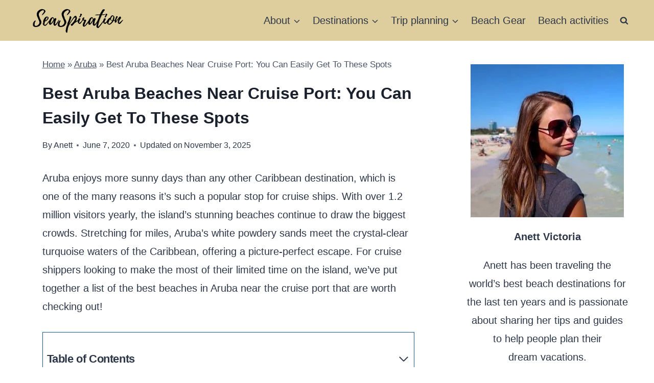

--- FILE ---
content_type: text/html; charset=UTF-8
request_url: https://seaspiration.com/aruba/best-beaches-in-aruba-near-cruise-port/
body_size: 31632
content:
<!doctype html><html lang="en-US" prefix="og: https://ogp.me/ns#" class="no-js" itemtype="https://schema.org/Blog" itemscope><head><meta charset="UTF-8"><meta name="viewport" content="width=device-width, initial-scale=1, minimum-scale=1"><meta name='dmca-site-verification' content='c2xrOE5zWHFWcXVQSHpHTkFwYzlpUzlZbWRnRTQrK0hRVGh5dVZPcVlvMD01' /><link rel="profile" href="http://gmpg.org/xfn/11"><title>Best Beaches In Aruba Near Cruise Port: Easy-To Reach Spots</title><meta name="description" content="Discover the best beaches in Aruba near the cruise port: from white sands to pristine waters, explore easy-to-reach spots for a beach day during your port stop!"/><meta name="robots" content="follow, index, max-snippet:-1, max-video-preview:-1, max-image-preview:large"/><link rel="canonical" href="https://seaspiration.com/aruba/best-beaches-in-aruba-near-cruise-port/" /><meta property="og:locale" content="en_US" /><meta property="og:type" content="article" /><meta property="og:title" content="Best Beaches In Aruba Near Cruise Port: Easy-To Reach Spots" /><meta property="og:description" content="Discover the best beaches in Aruba near the cruise port: from white sands to pristine waters, explore easy-to-reach spots for a beach day during your port stop!" /><meta property="og:url" content="https://seaspiration.com/aruba/best-beaches-in-aruba-near-cruise-port/" /><meta property="og:site_name" content="SeaSpiration" /><meta property="article:publisher" content="https://www.facebook.com/seaspiration/" /><meta property="article:section" content="Aruba" /><meta property="og:updated_time" content="2025-11-03T20:40:01+00:00" /><meta property="og:image" content="https://seaspiration.com/wp-content/uploads/2020/06/best-beaches-near-Aruba-cruiseport-index.jpg" /><meta property="og:image:secure_url" content="https://seaspiration.com/wp-content/uploads/2020/06/best-beaches-near-Aruba-cruiseport-index.jpg" /><meta property="og:image:width" content="1600" /><meta property="og:image:height" content="890" /><meta property="og:image:alt" content="Best beaches in Aruba near cruise port" /><meta property="og:image:type" content="image/jpeg" /><meta property="article:published_time" content="2020-06-07T21:31:13+00:00" /><meta property="article:modified_time" content="2025-11-03T20:40:01+00:00" /><meta name="twitter:card" content="summary_large_image" /><meta name="twitter:title" content="Best Beaches In Aruba Near Cruise Port: Easy-To Reach Spots" /><meta name="twitter:description" content="Discover the best beaches in Aruba near the cruise port: from white sands to pristine waters, explore easy-to-reach spots for a beach day during your port stop!" /><meta name="twitter:image" content="https://seaspiration.com/wp-content/uploads/2020/06/best-beaches-near-Aruba-cruiseport-index.jpg" /><meta name="twitter:label1" content="Written by" /><meta name="twitter:data1" content="Anett" /><meta name="twitter:label2" content="Time to read" /><meta name="twitter:data2" content="7 minutes" /> <script type="application/ld+json" class="rank-math-schema">{"@context":"https://schema.org","@graph":[{"@type":"Organization","@id":"https://seaspiration.com/#organization","name":"SeaSpiration","sameAs":["https://www.facebook.com/seaspiration/","https://www.instagram.com/seaspiration_official/","https://www.pinterest.com/SeaSpiration/","https://www.youtube.com/channel/UCaEUEUInnp2yob6GQYligkw"],"logo":{"@type":"ImageObject","@id":"https://seaspiration.com/#logo","url":"http://seaspiration.com/wp-content/uploads/2020/02/SeaSpiration-header-logo-scaled.jpg","contentUrl":"http://seaspiration.com/wp-content/uploads/2020/02/SeaSpiration-header-logo-scaled.jpg","caption":"SeaSpiration","inLanguage":"en-US","width":"2560","height":"366"}},{"@type":"WebSite","@id":"https://seaspiration.com/#website","url":"https://seaspiration.com","name":"SeaSpiration","publisher":{"@id":"https://seaspiration.com/#organization"},"inLanguage":"en-US"},{"@type":"ImageObject","@id":"https://seaspiration.com/wp-content/uploads/2020/06/best-beaches-near-Aruba-cruiseport-index.jpg","url":"https://seaspiration.com/wp-content/uploads/2020/06/best-beaches-near-Aruba-cruiseport-index.jpg","width":"1600","height":"890","caption":"Best beaches in Aruba near cruise port","inLanguage":"en-US"},{"@type":"BreadcrumbList","@id":"https://seaspiration.com/aruba/best-beaches-in-aruba-near-cruise-port/#breadcrumb","itemListElement":[{"@type":"ListItem","position":"1","item":{"@id":"https://seaspiration.com","name":"Home"}},{"@type":"ListItem","position":"2","item":{"@id":"https://seaspiration.com/category/aruba/","name":"Aruba"}},{"@type":"ListItem","position":"3","item":{"@id":"https://seaspiration.com/aruba/best-beaches-in-aruba-near-cruise-port/","name":"Best Aruba Beaches Near Cruise Port: You Can Easily Get To These Spots"}}]},{"@type":"WebPage","@id":"https://seaspiration.com/aruba/best-beaches-in-aruba-near-cruise-port/#webpage","url":"https://seaspiration.com/aruba/best-beaches-in-aruba-near-cruise-port/","name":"Best Beaches In Aruba Near Cruise Port: Easy-To Reach Spots","datePublished":"2020-06-07T21:31:13+00:00","dateModified":"2025-11-03T20:40:01+00:00","isPartOf":{"@id":"https://seaspiration.com/#website"},"primaryImageOfPage":{"@id":"https://seaspiration.com/wp-content/uploads/2020/06/best-beaches-near-Aruba-cruiseport-index.jpg"},"inLanguage":"en-US","breadcrumb":{"@id":"https://seaspiration.com/aruba/best-beaches-in-aruba-near-cruise-port/#breadcrumb"}},{"@type":"Person","@id":"https://seaspiration.com/aruba/best-beaches-in-aruba-near-cruise-port/#author","name":"Anett","image":{"@type":"ImageObject","@id":"https://secure.gravatar.com/avatar/9323e158266692af64317e23719a75d4938918c84518451a0f30de6a6caca3e4?s=96&amp;r=g","url":"https://secure.gravatar.com/avatar/9323e158266692af64317e23719a75d4938918c84518451a0f30de6a6caca3e4?s=96&amp;r=g","caption":"Anett","inLanguage":"en-US"},"sameAs":["https://www.instagram.com/anett.szaszi/"],"worksFor":{"@id":"https://seaspiration.com/#organization"}},{"@type":"Article","headline":"Best Beaches In Aruba Near Cruise Port: Easy-To Reach Spots","keywords":"best beaches in aruba near cruise port","datePublished":"2020-06-07T21:31:13+00:00","dateModified":"2025-11-03T20:40:01+00:00","articleSection":"Aruba","author":{"@id":"https://seaspiration.com/aruba/best-beaches-in-aruba-near-cruise-port/#author","name":"Anett"},"publisher":{"@id":"https://seaspiration.com/#organization"},"description":"Discover the best beaches in Aruba near the cruise port: from white sands to pristine waters, explore easy-to-reach spots for a beach day during your port stop!","name":"Best Beaches In Aruba Near Cruise Port: Easy-To Reach Spots","@id":"https://seaspiration.com/aruba/best-beaches-in-aruba-near-cruise-port/#richSnippet","isPartOf":{"@id":"https://seaspiration.com/aruba/best-beaches-in-aruba-near-cruise-port/#webpage"},"image":{"@id":"https://seaspiration.com/wp-content/uploads/2020/06/best-beaches-near-Aruba-cruiseport-index.jpg"},"inLanguage":"en-US","mainEntityOfPage":{"@id":"https://seaspiration.com/aruba/best-beaches-in-aruba-near-cruise-port/#webpage"}}]}</script> <link rel='dns-prefetch' href='//scripts.mediavine.com' /><link rel="alternate" type="application/rss+xml" title="SeaSpiration &raquo; Feed" href="https://seaspiration.com/feed/" /><link rel="alternate" type="application/rss+xml" title="SeaSpiration &raquo; Comments Feed" href="https://seaspiration.com/comments/feed/" /><link rel="alternate" type="application/rss+xml" title="SeaSpiration &raquo; Best Aruba Beaches Near Cruise Port: You Can Easily Get To These Spots Comments Feed" href="https://seaspiration.com/aruba/best-beaches-in-aruba-near-cruise-port/feed/" /><link rel="alternate" title="oEmbed (JSON)" type="application/json+oembed" href="https://seaspiration.com/wp-json/oembed/1.0/embed?url=https%3A%2F%2Fseaspiration.com%2Faruba%2Fbest-beaches-in-aruba-near-cruise-port%2F" /><link rel="alternate" title="oEmbed (XML)" type="text/xml+oembed" href="https://seaspiration.com/wp-json/oembed/1.0/embed?url=https%3A%2F%2Fseaspiration.com%2Faruba%2Fbest-beaches-in-aruba-near-cruise-port%2F&#038;format=xml" /><style id='wp-img-auto-sizes-contain-inline-css'>img:is([sizes=auto i],[sizes^="auto," i]){contain-intrinsic-size:3000px 1500px}
/*# sourceURL=wp-img-auto-sizes-contain-inline-css */</style><style id="litespeed-ccss">.kadence-info-box-image-intrisic{height:0}.kt-blocks-info-box-link-wrap{margin-left:auto;margin-right:auto}.kt-info-halign-center{text-align:center}.kt-info-halign-center .kadence-info-box-image-inner-intrisic-container{margin:0 auto}.kt-blocks-info-box-media-align-top .kt-blocks-info-box-media{display:inline-block;max-width:100%}.kt-blocks-info-box-media-align-top .kt-infobox-textcontent{display:block}.kt-blocks-info-box-text{color:var(--global-palette5,#444)}.wp-block-kadence-infobox .kt-blocks-info-box-text{margin-bottom:0}.wp-block-kadence-infobox .kt-blocks-info-box-title{margin-top:0}.kt-blocks-info-box-link-wrap{display:block;background:var(--global-palette8,#f2f2f2);padding:var(--global-kb-spacing-xs,1rem);border-color:var(--global-palette7,#eee)}.kt-blocks-info-box-media,.kt-blocks-info-box-link-wrap{border:0 solid rgba(0,0,0,0)}.kt-blocks-info-box-media{color:var(--global-palette5,#444);padding:10px;margin:0 15px}.kt-blocks-info-box-media img{padding:0;margin:0;max-width:100%;height:auto}.kt-blocks-info-box-media-align-top .kt-blocks-info-box-media{margin:0}.kt-blocks-info-box-media-align-top .kt-blocks-info-box-media-container{margin:0 15px;max-width:inherit}.kt-blocks-info-box-media .kt-info-box-image,.kt-blocks-info-box-media-container{max-width:100%}.kt-blocks-info-box-media{overflow:hidden}ul{box-sizing:border-box}.entry-content{counter-reset:footnotes}:root{--wp--preset--font-size--normal:16px;--wp--preset--font-size--huge:42px}.screen-reader-text{border:0;clip:rect(1px,1px,1px,1px);clip-path:inset(50%);height:1px;margin:-1px;overflow:hidden;padding:0;position:absolute;width:1px;word-wrap:normal!important}:root{--rankmath-wp-adminbar-height:0}:root{--wp--preset--aspect-ratio--square:1;--wp--preset--aspect-ratio--4-3:4/3;--wp--preset--aspect-ratio--3-4:3/4;--wp--preset--aspect-ratio--3-2:3/2;--wp--preset--aspect-ratio--2-3:2/3;--wp--preset--aspect-ratio--16-9:16/9;--wp--preset--aspect-ratio--9-16:9/16;--wp--preset--color--black:#000;--wp--preset--color--cyan-bluish-gray:#abb8c3;--wp--preset--color--white:#fff;--wp--preset--color--pale-pink:#f78da7;--wp--preset--color--vivid-red:#cf2e2e;--wp--preset--color--luminous-vivid-orange:#ff6900;--wp--preset--color--luminous-vivid-amber:#fcb900;--wp--preset--color--light-green-cyan:#7bdcb5;--wp--preset--color--vivid-green-cyan:#00d084;--wp--preset--color--pale-cyan-blue:#8ed1fc;--wp--preset--color--vivid-cyan-blue:#0693e3;--wp--preset--color--vivid-purple:#9b51e0;--wp--preset--color--theme-palette-1:var(--global-palette1);--wp--preset--color--theme-palette-2:var(--global-palette2);--wp--preset--color--theme-palette-3:var(--global-palette3);--wp--preset--color--theme-palette-4:var(--global-palette4);--wp--preset--color--theme-palette-5:var(--global-palette5);--wp--preset--color--theme-palette-6:var(--global-palette6);--wp--preset--color--theme-palette-7:var(--global-palette7);--wp--preset--color--theme-palette-8:var(--global-palette8);--wp--preset--color--theme-palette-9:var(--global-palette9);--wp--preset--gradient--vivid-cyan-blue-to-vivid-purple:linear-gradient(135deg,rgba(6,147,227,1) 0%,#9b51e0 100%);--wp--preset--gradient--light-green-cyan-to-vivid-green-cyan:linear-gradient(135deg,#7adcb4 0%,#00d082 100%);--wp--preset--gradient--luminous-vivid-amber-to-luminous-vivid-orange:linear-gradient(135deg,rgba(252,185,0,1) 0%,rgba(255,105,0,1) 100%);--wp--preset--gradient--luminous-vivid-orange-to-vivid-red:linear-gradient(135deg,rgba(255,105,0,1) 0%,#cf2e2e 100%);--wp--preset--gradient--very-light-gray-to-cyan-bluish-gray:linear-gradient(135deg,#eee 0%,#a9b8c3 100%);--wp--preset--gradient--cool-to-warm-spectrum:linear-gradient(135deg,#4aeadc 0%,#9778d1 20%,#cf2aba 40%,#ee2c82 60%,#fb6962 80%,#fef84c 100%);--wp--preset--gradient--blush-light-purple:linear-gradient(135deg,#ffceec 0%,#9896f0 100%);--wp--preset--gradient--blush-bordeaux:linear-gradient(135deg,#fecda5 0%,#fe2d2d 50%,#6b003e 100%);--wp--preset--gradient--luminous-dusk:linear-gradient(135deg,#ffcb70 0%,#c751c0 50%,#4158d0 100%);--wp--preset--gradient--pale-ocean:linear-gradient(135deg,#fff5cb 0%,#b6e3d4 50%,#33a7b5 100%);--wp--preset--gradient--electric-grass:linear-gradient(135deg,#caf880 0%,#71ce7e 100%);--wp--preset--gradient--midnight:linear-gradient(135deg,#020381 0%,#2874fc 100%);--wp--preset--font-size--small:var(--global-font-size-small);--wp--preset--font-size--medium:var(--global-font-size-medium);--wp--preset--font-size--large:var(--global-font-size-large);--wp--preset--font-size--x-large:42px;--wp--preset--font-size--larger:var(--global-font-size-larger);--wp--preset--font-size--xxlarge:var(--global-font-size-xxlarge);--wp--preset--spacing--20:.44rem;--wp--preset--spacing--30:.67rem;--wp--preset--spacing--40:1rem;--wp--preset--spacing--50:1.5rem;--wp--preset--spacing--60:2.25rem;--wp--preset--spacing--70:3.38rem;--wp--preset--spacing--80:5.06rem;--wp--preset--shadow--natural:6px 6px 9px rgba(0,0,0,.2);--wp--preset--shadow--deep:12px 12px 50px rgba(0,0,0,.4);--wp--preset--shadow--sharp:6px 6px 0px rgba(0,0,0,.2);--wp--preset--shadow--outlined:6px 6px 0px -3px rgba(255,255,255,1),6px 6px rgba(0,0,0,1);--wp--preset--shadow--crisp:6px 6px 0px rgba(0,0,0,1)}html{line-height:1.15;-webkit-text-size-adjust:100%}body{margin:0}main{display:block;min-width:0}h1{font-size:2em;margin:.67em 0}a{background-color:transparent}img{border-style:none}button,input{font-size:100%;margin:0}button,input{overflow:visible}button{text-transform:none}button,[type=submit]{-webkit-appearance:button}button::-moz-focus-inner,[type=submit]::-moz-focus-inner{border-style:none;padding:0}button:-moz-focusring,[type=submit]:-moz-focusring{outline:1px dotted ButtonText}[type=search]{-webkit-appearance:textfield;outline-offset:-2px}[type=search]::-webkit-search-decoration{-webkit-appearance:none}::-webkit-file-upload-button{-webkit-appearance:button;font:inherit}:root{--global-gray-400:#cbd5e0;--global-gray-500:#a0aec0;--global-xs-spacing:1em;--global-sm-spacing:1.5rem;--global-md-spacing:2rem;--global-lg-spacing:2.5em;--global-xl-spacing:3.5em;--global-xxl-spacing:5rem;--global-edge-spacing:1.5rem;--global-boxed-spacing:2rem;--global-font-size-small:clamp(.8rem,.73rem + .217vw,.9rem);--global-font-size-medium:clamp(1.1rem,.995rem + .326vw,1.25rem);--global-font-size-large:clamp(1.75rem,1.576rem + .543vw,2rem);--global-font-size-larger:clamp(2rem,1.6rem + 1vw,2.5rem);--global-font-size-xxlarge:clamp(2.25rem,1.728rem + 1.63vw,3rem)}h1,h3{padding:0;margin:0}html{box-sizing:border-box}*,*:before,*:after{box-sizing:inherit}ul{margin:0 0 1.5em 1.5em;padding:0}ul{list-style:disc}li>ul{margin-bottom:0;margin-left:1.5em}img{display:block;height:auto;max-width:100%}a{color:var(--global-palette-highlight)}.screen-reader-text{clip:rect(1px,1px,1px,1px);position:absolute!important;height:1px;width:1px;overflow:hidden;word-wrap:normal!important}input[type=search]{-webkit-appearance:none;color:var(--global-palette5);border:1px solid var(--global-gray-400);border-radius:3px;padding:.4em .5em;max-width:100%;background:var(--global-palette9);box-shadow:0px 0px 0px -7px rgba(0,0,0,0)}::-webkit-input-placeholder{color:var(--global-palette6)}::-moz-placeholder{color:var(--global-palette6);opacity:1}::placeholder{color:var(--global-palette6)}.search-form{position:relative}.search-form input[type=search],.search-form input.search-field{padding-right:60px;width:100%}.search-form .search-submit[type=submit]{top:0;right:0;bottom:0;position:absolute;color:transparent;background:0 0;z-index:2;width:50px;border:0;padding:8px 12px 7px;border-radius:0;box-shadow:none;overflow:hidden}.search-form .kadence-search-icon-wrap{position:absolute;right:0;top:0;height:100%;width:50px;padding:0;text-align:center;background:0 0;z-index:3;color:var(--global-palette6);text-shadow:none;display:flex;align-items:center;justify-content:center}button,input[type=submit]{border-radius:3px;background:var(--global-palette-btn-bg);color:var(--global-palette-btn);padding:.4em 1em;border:0;font-size:1.125rem;line-height:1.6;display:inline-block;font-family:inherit;text-decoration:none;box-shadow:0px 0px 0px -7px rgba(0,0,0,0)}button:visited,input[type=submit]:visited{background:var(--global-palette-btn-bg);color:var(--global-palette-btn)}.kadence-svg-iconset{display:inline-flex;align-self:center}.kadence-svg-iconset svg{height:1em;width:1em}.kadence-svg-iconset.svg-baseline svg{top:.125em;position:relative}.kt-clear{*zoom:1}.kt-clear:before,.kt-clear:after{content:' ';display:table}.kt-clear:after{clear:both}.content-area{margin:var(--global-xxl-spacing) 0}.entry-content{word-break:break-word}.content-vertical-padding-hide .content-area{margin-top:0;margin-bottom:0}.site-container{margin:0 auto;padding:0 var(--global-content-edge-padding)}.content-bg{background:#fff}@media screen and (min-width:1025px){.has-sidebar .content-container{display:grid;grid-template-columns:5fr 2fr;grid-gap:var(--global-xl-spacing);justify-content:center}#secondary{grid-column:2;grid-row:1;min-width:0}}@media screen and (max-width:719px){.vs-sm-false{display:none!important}}@media screen and (min-width:720px) and (max-width:1024px){.vs-md-false{display:none!important}}#wrapper{overflow:hidden;overflow:clip}body.footer-on-bottom #wrapper{min-height:100vh;display:flex;flex-direction:column}body.footer-on-bottom #inner-wrap{flex:1 0 auto}:root{--global-palette1:#135690;--global-palette2:#135690;--global-palette3:#1a202c;--global-palette4:#2d3748;--global-palette5:#4a5568;--global-palette6:#718096;--global-palette7:#edf2f7;--global-palette8:#f7fafc;--global-palette9:#fff;--global-palette9rgb:255,255,255;--global-palette-highlight:#e12605;--global-palette-highlight-alt:#e12605;--global-palette-highlight-alt2:var(--global-palette9);--global-palette-btn-bg:var(--global-palette1);--global-palette-btn-bg-hover:var(--global-palette2);--global-palette-btn:var(--global-palette9);--global-palette-btn-hover:var(--global-palette9);--global-body-font-family:-apple-system,BlinkMacSystemFont,"Segoe UI",Roboto,Oxygen-Sans,Ubuntu,Cantarell,"Helvetica Neue",sans-serif,"Apple Color Emoji","Segoe UI Emoji","Segoe UI Symbol";--global-heading-font-family:inherit;--global-primary-nav-font-family:inherit;--global-fallback-font:sans-serif;--global-display-fallback-font:sans-serif;--global-content-width:1290px;--global-content-narrow-width:842px;--global-content-edge-padding:1.5rem;--global-content-boxed-padding:2rem;--global-calc-content-width:calc(1290px - var(--global-content-edge-padding) - var(--global-content-edge-padding));--wp--style--global--content-size:var(--global-calc-content-width)}.wp-site-blocks{--global-vw:calc(100vw - (.5*var(--scrollbar-offset)))}body{background:var(--global-palette9)}body,input{font-style:normal;font-weight:400;font-size:20px;line-height:1.6;font-family:var(--global-body-font-family);color:#2d3748}.content-bg{background:var(--global-palette9)}h1,h3{font-family:var(--global-heading-font-family)}h1{font-weight:700;font-size:32px;line-height:1.5;color:var(--global-palette3)}h3{font-weight:700;font-size:24px;line-height:1.5;color:var(--global-palette3)}.site-container{max-width:var(--global-content-width)}.content-area{margin-top:5rem;margin-bottom:5rem}@media all and (max-width:1024px){.content-area{margin-top:3rem;margin-bottom:3rem}}@media all and (max-width:767px){.content-area{margin-top:2rem;margin-bottom:2rem}}@media all and (max-width:1024px){:root{--global-content-boxed-padding:2rem}}@media all and (max-width:767px){:root{--global-content-boxed-padding:1.5rem}}.entry-content-wrap{padding:2rem}@media all and (max-width:1024px){.entry-content-wrap{padding:2rem}}@media all and (max-width:767px){.entry-content-wrap{padding:1.5rem}}.entry.single-entry{box-shadow:0px 15px 15px -10px rgba(0,0,0,.05)}button,input[type=submit]{box-shadow:0px 0px 0px -7px rgba(0,0,0,0)}.site-branding a.brand img{max-width:200px}@media all and (max-width:1024px){.site-branding a.brand img{max-width:200px}}@media all and (max-width:767px){.site-branding a.brand img{max-width:150px}}.site-branding{padding:0}.site-branding .site-title{font-weight:700;font-size:26px;line-height:1.2;color:var(--global-palette3)}.site-branding .site-description{font-style:italic;font-weight:400;font-size:18px;line-height:1.5;font-family:-apple-system,BlinkMacSystemFont,"Segoe UI",Roboto,Oxygen-Sans,Ubuntu,Cantarell,"Helvetica Neue",sans-serif,"Apple Color Emoji","Segoe UI Emoji","Segoe UI Symbol";color:var(--global-palette4)}#masthead{background:#fff}.site-main-header-wrap .site-header-row-container-inner{background:#dfce9d}.site-main-header-inner-wrap{min-height:50px}@media all and (max-width:767px){.site-main-header-wrap .site-header-row-container-inner{background:#dfce9d}}.site-top-header-wrap .site-header-row-container-inner{border-bottom:2px none #dfce9d}@media all and (max-width:1024px){.site-top-header-wrap .site-header-row-container-inner{border-bottom:2px none #dfce9d}}.main-navigation .primary-menu-container>ul>li.menu-item>a{padding-left:calc(1.2em/2);padding-right:calc(1.2em/2);padding-top:.8em;padding-bottom:.8em;color:var(--global-palette4)}.header-navigation .header-menu-container ul ul.sub-menu{background:var(--global-palette3);box-shadow:0px 2px 13px 0px rgba(0,0,0,.1)}.header-navigation .header-menu-container ul ul li.menu-item{border-bottom:1px solid rgba(255,255,255,.1)}.header-navigation .header-menu-container ul ul li.menu-item>a{width:200px;padding-top:1em;padding-bottom:1em;color:var(--global-palette8);font-size:12px}.mobile-toggle-open-container .menu-toggle-open{color:var(--global-palette4);padding:.4em .6em;font-size:14px}.mobile-toggle-open-container .menu-toggle-open .menu-toggle-icon{font-size:25px}.mobile-navigation ul li{font-size:14px}.mobile-navigation ul li a{padding-top:1em;padding-bottom:1em}.mobile-navigation ul li>a,.mobile-navigation ul li.menu-item-has-children>.drawer-nav-drop-wrap{color:var(--global-palette8)}.mobile-navigation ul li.menu-item-has-children .drawer-nav-drop-wrap,.mobile-navigation ul li:not(.menu-item-has-children) a{border-bottom:1px solid rgba(255,255,255,.1)}.mobile-navigation:not(.drawer-navigation-parent-toggle-true) ul li.menu-item-has-children .drawer-nav-drop-wrap button{border-left:1px solid rgba(255,255,255,.1)}#mobile-drawer .drawer-header .drawer-toggle{padding:.6em .15em;font-size:24px}.search-toggle-open-container .search-toggle-open{color:var(--global-palette4);padding:.05em 0 0}.search-toggle-open-container .search-toggle-open .search-toggle-icon{font-size:.9em}#search-drawer .drawer-inner{background:rgba(9,12,16,.97)}.site-branding{max-height:inherit}.site-branding a.brand{display:flex;gap:1em;flex-direction:row;align-items:center;text-decoration:none;color:inherit;max-height:inherit}.site-branding a.brand img{display:block}.site-branding .site-title{margin:0}.site-branding .site-description{margin:.4375em 0 0;word-wrap:break-word}.site-branding.branding-layout-vertical a.brand{flex-direction:column}.site-header-section-center .site-branding.branding-layout-vertical a.brand{text-align:center}.site-header-section-center .site-branding.branding-layout-vertical a.brand img{margin-left:auto;margin-right:auto}@media screen and (max-width:719px){.site-branding.branding-mobile-layout-standard:not(.site-brand-logo-only) a.brand{flex-direction:row}}.header-navigation ul ul.sub-menu{display:none;position:absolute;top:100%;flex-direction:column;background:#fff;margin-left:0;box-shadow:0 2px 13px rgba(0,0,0,.1);z-index:1000}.header-navigation ul ul.sub-menu>li:last-child{border-bottom:0}.nav--toggle-sub .dropdown-nav-toggle{display:block;background:0 0;position:absolute;right:0;top:50%;width:.7em;height:.7em;font-size:inherit;width:.9em;height:.9em;font-size:.9em;display:inline-flex;line-height:inherit;margin:0;padding:0;border:none;border-radius:0;-webkit-transform:translateY(-50%);transform:translateY(-50%);overflow:visible}.nav--toggle-sub li.menu-item-has-children{position:relative}.nav-drop-title-wrap{position:relative;padding-right:1em;display:block}.header-navigation,.header-menu-container{display:flex}.header-navigation li.menu-item>a{display:block;width:100%;text-decoration:none;color:var(--global-palette4);-webkit-transform:translate3d(0,0,0);transform:translate3d(0,0,0)}.header-navigation ul.sub-menu{display:block;list-style:none;margin:0;padding:0}.header-navigation ul li.menu-item>a{padding:.6em .5em}.header-navigation ul ul li.menu-item>a{padding:1em}.header-navigation ul ul li.menu-item>a{width:200px}.header-navigation .menu{display:flex;flex-wrap:wrap;justify-content:center;align-items:center;list-style:none;margin:0;padding:0}.menu-toggle-open{display:flex;background:0 0;align-items:center;box-shadow:none}.menu-toggle-open .menu-toggle-icon{display:flex}.menu-toggle-open.menu-toggle-style-default{border:0}.wp-site-blocks .menu-toggle-open{box-shadow:none}.mobile-navigation{width:100%}.mobile-navigation a{display:block;width:100%;text-decoration:none;padding:.6em .5em}.mobile-navigation ul{display:block;list-style:none;margin:0;padding:0}.drawer-nav-drop-wrap{display:flex;position:relative}.drawer-nav-drop-wrap a{color:inherit}.drawer-nav-drop-wrap .drawer-sub-toggle{background:0 0;color:inherit;padding:.5em .7em;display:flex;border:0;border-radius:0;box-shadow:none;line-height:normal}.mobile-navigation ul ul{padding-left:1em}.mobile-navigation ul.has-collapse-sub-nav ul.sub-menu{display:none}.popup-drawer{position:fixed;display:none;top:0;bottom:0;left:-99999rem;right:99999rem;z-index:100000}.popup-drawer .drawer-overlay{background-color:rgba(0,0,0,.4);position:fixed;top:0;right:0;bottom:0;left:0;opacity:0}.popup-drawer .drawer-inner{width:100%;-webkit-transform:translateX(100%);transform:translateX(100%);max-width:90%;right:0;top:0;overflow:auto;background:#090c10;color:#fff;bottom:0;opacity:0;position:fixed;box-shadow:0 0 2rem 0 rgba(0,0,0,.1);display:flex;flex-direction:column}.popup-drawer .drawer-header{padding:0 1.5em;display:flex;justify-content:flex-end;min-height:calc(1.2em + 24px)}.popup-drawer .drawer-header .drawer-toggle{background:0 0;border:0;font-size:24px;line-height:1;padding:.6em .15em;color:inherit;display:flex;box-shadow:none;border-radius:0}.popup-drawer .drawer-content{padding:0 1.5em 1.5em}.popup-drawer-layout-sidepanel.popup-drawer-side-left .drawer-inner{-webkit-transform:translateX(-100%);transform:translateX(-100%);right:auto;left:0}.popup-drawer .drawer-header .drawer-toggle{width:1em;position:relative;height:1em;box-sizing:content-box;font-size:24px}.drawer-toggle .toggle-close-bar{width:.75em;height:.08em;background:currentColor;-webkit-transform-origin:center center;transform-origin:center center;position:absolute;margin-top:-.04em;opacity:0;border-radius:.08em;left:50%;margin-left:-.375em;top:50%;-webkit-transform:rotate(45deg) translateX(-50%);transform:rotate(45deg) translateX(-50%)}.drawer-toggle .toggle-close-bar:last-child{-webkit-transform:rotate(-45deg) translateX(50%);transform:rotate(-45deg) translateX(50%)}#main-header{display:none}#masthead{position:relative;z-index:11}@media screen and (min-width:1025px){#main-header{display:block}#mobile-header{display:none}}.site-header-row{display:grid;grid-template-columns:auto auto}.site-header-row.site-header-row-center-column{grid-template-columns:1fr auto 1fr}.site-header-row.site-header-row-only-center-column{display:flex;justify-content:center}.site-header-row.site-header-row-only-center-column .site-header-section-center{flex-grow:1}.site-header-section{display:flex;max-height:inherit}.site-header-item{display:flex;align-items:center;margin-right:10px;max-height:inherit}.site-header-section>.site-header-item:last-child{margin-right:0}.drawer-content .site-header-item{margin-right:0;margin-bottom:10px}.drawer-content .site-header-item:last-child{margin-bottom:0}.site-header-section-right{justify-content:flex-end}.site-header-section-center{justify-content:center}.search-toggle-open{display:flex;background:0 0;align-items:center;padding:.5em;box-shadow:none}.search-toggle-open .search-toggle-icon{display:flex}.search-toggle-open .search-toggle-icon svg.kadence-svg-icon{top:-.05em;position:relative}.search-toggle-open.search-toggle-style-default{border:0}.popup-drawer-layout-fullwidth .drawer-inner{max-width:none;background:rgba(9,12,16,.97)}#search-drawer .drawer-inner .drawer-header{position:relative;z-index:100}#search-drawer .drawer-inner .drawer-content{display:flex;justify-content:center;align-items:center;position:absolute;top:0;bottom:0;left:0;right:0;padding:2em}#search-drawer .drawer-inner form{max-width:800px;width:100%;margin:0 auto;display:flex}#search-drawer .drawer-inner form label{flex-grow:2}#search-drawer .drawer-inner form ::-webkit-input-placeholder{color:currentColor;opacity:.5}#search-drawer .drawer-inner form ::-moz-placeholder{color:currentColor;opacity:.5}#search-drawer .drawer-inner form :-ms-input-placeholder{color:currentColor;opacity:.5}#search-drawer .drawer-inner form :-moz-placeholder{color:currentColor;opacity:.5}#search-drawer .drawer-inner input.search-field{width:100%;background:0 0;color:var(--global-palette6);padding:.8em 80px .8em .8em;font-size:20px;border:1px solid currentColor}#search-drawer .drawer-inner .search-submit[type=submit]{width:70px}#search-drawer .drawer-inner .kadence-search-icon-wrap{color:var(--global-palette6);width:70px}#mobile-drawer{z-index:99999}.entry{box-shadow:0px 15px 25px -10px rgba(0,0,0,.05);border-radius:.25rem}.content-wrap{position:relative}@media screen and (max-width:719px){.content-style-boxed .content-bg:not(.loop-entry){margin-left:-1rem;margin-right:-1rem;width:auto}.primary-sidebar{padding-left:0;padding-right:0}}.single-content{margin:var(--global-md-spacing) 0 0}.single-content p{margin-top:0;margin-bottom:var(--global-md-spacing)}.entry-content:after{display:table;clear:both;content:''}.kadence-breadcrumbs{margin:1em 0;font-size:85%;color:var(--global-palette5)}.kadence-breadcrumbs a{color:inherit}.kadence-breadcrumbs p{margin:0}.entry-content-wrap .entry-header .kadence-breadcrumbs:first-child{margin-top:0}.entry-meta{font-size:80%;margin:1em 0;display:flex;flex-wrap:wrap}.entry-meta>*{display:inline-flex;align-items:center;flex-wrap:wrap}.entry-meta>* time{white-space:nowrap}.entry-meta .meta-label{margin-right:.2rem}.entry-meta>*:after{margin-left:.5rem;margin-right:.5rem;content:"";display:inline-block;background-color:currentColor;height:.25rem;width:.25rem;opacity:.8;border-radius:9999px;vertical-align:.1875em}.entry-meta>*:last-child:after{display:none}.updated:not(.published){display:none}.entry-header{margin-bottom:1em}.entry-title{word-wrap:break-word}.primary-sidebar{padding-top:1.5rem;padding-bottom:1.5rem;margin-left:auto;margin-right:auto}@media screen and (min-width:768px){.primary-sidebar{padding-left:0;padding-right:0}}@media screen and (min-width:1025px){.primary-sidebar{padding:0;margin:0}}:root{--global-kb-font-size-sm:clamp(.8rem,.73rem + .217vw,.9rem);--global-kb-font-size-md:clamp(1.1rem,.995rem + .326vw,1.25rem);--global-kb-font-size-lg:clamp(1.75rem,1.576rem + .543vw,2rem);--global-kb-font-size-xl:clamp(2.25rem,1.728rem + 1.63vw,3rem);--global-kb-font-size-xxl:clamp(2.5rem,1.456rem + 3.26vw,4rem);--global-kb-font-size-xxxl:clamp(2.75rem,.489rem + 7.065vw,6rem)}.kt-info-box4826_849ca7-77 .kt-blocks-info-box-link-wrap{border-top:2px solid #eee;border-right:2px solid #eee;border-bottom:2px solid #eee;border-left:2px solid #eee;border-top-left-radius:0;border-top-right-radius:0;border-bottom-right-radius:0;border-bottom-left-radius:0;background:#fff;max-width:300px;padding-top:20px;padding-right:20px;padding-bottom:20px;padding-left:20px;margin-bottom:20px}.kt-info-box4826_849ca7-77.wp-block-kadence-infobox{max-width:100%}.kt-info-box4826_849ca7-77 .kadence-info-box-image-inner-intrisic-container{max-width:130px}.kt-info-box4826_849ca7-77 .kadence-info-box-image-inner-intrisic-container .kadence-info-box-image-intrisic{padding-bottom:100%;width:300px;height:0;max-width:100%}.kt-info-box4826_849ca7-77 .kt-blocks-info-box-media{color:#444;background:#eee;border-radius:31px;border-top-width:0;border-right-width:0;border-bottom-width:0;border-left-width:0;padding-top:0;padding-right:0;padding-bottom:0;padding-left:0}.kt-info-box4826_849ca7-77 .kt-blocks-info-box-media-container{margin-top:0;margin-right:15px;margin-bottom:10px;margin-left:15px}.kt-info-box4826_849ca7-77 .kt-infobox-textcontent h3.kt-blocks-info-box-title{padding-top:0;padding-right:0;padding-bottom:0;padding-left:0;margin-top:5px;margin-right:0;margin-bottom:10px;margin-left:0}.kt-info-box4826_849ca7-77 .kt-infobox-textcontent .kt-blocks-info-box-text{color:#555}@media all and (max-width:1024px){.kt-info-box4826_849ca7-77 .kt-blocks-info-box-link-wrap{border-top:2px solid #eee;border-right:2px solid #eee;border-bottom:2px solid #eee;border-left:2px solid #eee}}@media all and (max-width:767px){.kt-info-box4826_849ca7-77 .kt-blocks-info-box-link-wrap{border-top:2px solid #eee;border-right:2px solid #eee;border-bottom:2px solid #eee;border-left:2px solid #eee}}@media (max-width:359px){.entry-content-wrap{padding:24px 2px!important}}.site-branding.branding-layout-vertical a.brand img{margin-bottom:.1em}.site-branding .site-title{display:none}</style><script>!function(a){"use strict";var b=function(b,c,d){function e(a){return h.body?a():void setTimeout(function(){e(a)})}function f(){i.addEventListener&&i.removeEventListener("load",f),i.media=d||"all"}var g,h=a.document,i=h.createElement("link");if(c)g=c;else{var j=(h.body||h.getElementsByTagName("head")[0]).childNodes;g=j[j.length-1]}var k=h.styleSheets;i.rel="stylesheet",i.href=b,i.media="only x",e(function(){g.parentNode.insertBefore(i,c?g:g.nextSibling)});var l=function(a){for(var b=i.href,c=k.length;c--;)if(k[c].href===b)return a();setTimeout(function(){l(a)})};return i.addEventListener&&i.addEventListener("load",f),i.onloadcssdefined=l,l(f),i};"undefined"!=typeof exports?exports.loadCSS=b:a.loadCSS=b}("undefined"!=typeof global?global:this);!function(a){if(a.loadCSS){var b=loadCSS.relpreload={};if(b.support=function(){try{return a.document.createElement("link").relList.supports("preload")}catch(b){return!1}},b.poly=function(){for(var b=a.document.getElementsByTagName("link"),c=0;c<b.length;c++){var d=b[c];"preload"===d.rel&&"style"===d.getAttribute("as")&&(a.loadCSS(d.href,d,d.getAttribute("media")),d.rel=null)}},!b.support()){b.poly();var c=a.setInterval(b.poly,300);a.addEventListener&&a.addEventListener("load",function(){b.poly(),a.clearInterval(c)}),a.attachEvent&&a.attachEvent("onload",function(){a.clearInterval(c)})}}}(this);</script> <link data-optimized="1" data-asynced="1" as="style" onload="this.onload=null;this.rel='stylesheet'"  rel='preload' id='kadence-blocks-tableofcontents-css' href='https://seaspiration.com/wp-content/litespeed/css/9658fc773b88cec322e3bcd3204e7f38.css?ver=e7f38' media='all' /><noscript><link data-optimized="1" rel='stylesheet' href='https://seaspiration.com/wp-content/litespeed/css/9658fc773b88cec322e3bcd3204e7f38.css?ver=e7f38' media='all' /></noscript><link data-optimized="1" data-asynced="1" as="style" onload="this.onload=null;this.rel='stylesheet'"  rel='preload' id='wp-block-library-css' href='https://seaspiration.com/wp-content/litespeed/css/9723b8c9651d8790a89ff0e46f2481c3.css?ver=481c3' media='all' /><noscript><link data-optimized="1" rel='stylesheet' href='https://seaspiration.com/wp-content/litespeed/css/9723b8c9651d8790a89ff0e46f2481c3.css?ver=481c3' media='all' /></noscript><style id='wp-block-categories-inline-css'>.wp-block-categories{box-sizing:border-box}.wp-block-categories.alignleft{margin-right:2em}.wp-block-categories.alignright{margin-left:2em}.wp-block-categories.wp-block-categories-dropdown.aligncenter{text-align:center}.wp-block-categories .wp-block-categories__label{display:block;width:100%}
/*# sourceURL=https://seaspiration.com/wp-includes/blocks/categories/style.min.css */</style><style id='wp-block-heading-inline-css'>h1:where(.wp-block-heading).has-background,h2:where(.wp-block-heading).has-background,h3:where(.wp-block-heading).has-background,h4:where(.wp-block-heading).has-background,h5:where(.wp-block-heading).has-background,h6:where(.wp-block-heading).has-background{padding:1.25em 2.375em}h1.has-text-align-left[style*=writing-mode]:where([style*=vertical-lr]),h1.has-text-align-right[style*=writing-mode]:where([style*=vertical-rl]),h2.has-text-align-left[style*=writing-mode]:where([style*=vertical-lr]),h2.has-text-align-right[style*=writing-mode]:where([style*=vertical-rl]),h3.has-text-align-left[style*=writing-mode]:where([style*=vertical-lr]),h3.has-text-align-right[style*=writing-mode]:where([style*=vertical-rl]),h4.has-text-align-left[style*=writing-mode]:where([style*=vertical-lr]),h4.has-text-align-right[style*=writing-mode]:where([style*=vertical-rl]),h5.has-text-align-left[style*=writing-mode]:where([style*=vertical-lr]),h5.has-text-align-right[style*=writing-mode]:where([style*=vertical-rl]),h6.has-text-align-left[style*=writing-mode]:where([style*=vertical-lr]),h6.has-text-align-right[style*=writing-mode]:where([style*=vertical-rl]){rotate:180deg}
/*# sourceURL=https://seaspiration.com/wp-includes/blocks/heading/style.min.css */</style><style id='wp-block-image-inline-css'>.wp-block-image>a,.wp-block-image>figure>a{display:inline-block}.wp-block-image img{box-sizing:border-box;height:auto;max-width:100%;vertical-align:bottom}@media not (prefers-reduced-motion){.wp-block-image img.hide{visibility:hidden}.wp-block-image img.show{animation:show-content-image .4s}}.wp-block-image[style*=border-radius] img,.wp-block-image[style*=border-radius]>a{border-radius:inherit}.wp-block-image.has-custom-border img{box-sizing:border-box}.wp-block-image.aligncenter{text-align:center}.wp-block-image.alignfull>a,.wp-block-image.alignwide>a{width:100%}.wp-block-image.alignfull img,.wp-block-image.alignwide img{height:auto;width:100%}.wp-block-image .aligncenter,.wp-block-image .alignleft,.wp-block-image .alignright,.wp-block-image.aligncenter,.wp-block-image.alignleft,.wp-block-image.alignright{display:table}.wp-block-image .aligncenter>figcaption,.wp-block-image .alignleft>figcaption,.wp-block-image .alignright>figcaption,.wp-block-image.aligncenter>figcaption,.wp-block-image.alignleft>figcaption,.wp-block-image.alignright>figcaption{caption-side:bottom;display:table-caption}.wp-block-image .alignleft{float:left;margin:.5em 1em .5em 0}.wp-block-image .alignright{float:right;margin:.5em 0 .5em 1em}.wp-block-image .aligncenter{margin-left:auto;margin-right:auto}.wp-block-image :where(figcaption){margin-bottom:1em;margin-top:.5em}.wp-block-image.is-style-circle-mask img{border-radius:9999px}@supports ((-webkit-mask-image:none) or (mask-image:none)) or (-webkit-mask-image:none){.wp-block-image.is-style-circle-mask img{border-radius:0;-webkit-mask-image:url('data:image/svg+xml;utf8,<svg viewBox="0 0 100 100" xmlns="http://www.w3.org/2000/svg"><circle cx="50" cy="50" r="50"/></svg>');mask-image:url('data:image/svg+xml;utf8,<svg viewBox="0 0 100 100" xmlns="http://www.w3.org/2000/svg"><circle cx="50" cy="50" r="50"/></svg>');mask-mode:alpha;-webkit-mask-position:center;mask-position:center;-webkit-mask-repeat:no-repeat;mask-repeat:no-repeat;-webkit-mask-size:contain;mask-size:contain}}:root :where(.wp-block-image.is-style-rounded img,.wp-block-image .is-style-rounded img){border-radius:9999px}.wp-block-image figure{margin:0}.wp-lightbox-container{display:flex;flex-direction:column;position:relative}.wp-lightbox-container img{cursor:zoom-in}.wp-lightbox-container img:hover+button{opacity:1}.wp-lightbox-container button{align-items:center;backdrop-filter:blur(16px) saturate(180%);background-color:#5a5a5a40;border:none;border-radius:4px;cursor:zoom-in;display:flex;height:20px;justify-content:center;opacity:0;padding:0;position:absolute;right:16px;text-align:center;top:16px;width:20px;z-index:100}@media not (prefers-reduced-motion){.wp-lightbox-container button{transition:opacity .2s ease}}.wp-lightbox-container button:focus-visible{outline:3px auto #5a5a5a40;outline:3px auto -webkit-focus-ring-color;outline-offset:3px}.wp-lightbox-container button:hover{cursor:pointer;opacity:1}.wp-lightbox-container button:focus{opacity:1}.wp-lightbox-container button:focus,.wp-lightbox-container button:hover,.wp-lightbox-container button:not(:hover):not(:active):not(.has-background){background-color:#5a5a5a40;border:none}.wp-lightbox-overlay{box-sizing:border-box;cursor:zoom-out;height:100vh;left:0;overflow:hidden;position:fixed;top:0;visibility:hidden;width:100%;z-index:100000}.wp-lightbox-overlay .close-button{align-items:center;cursor:pointer;display:flex;justify-content:center;min-height:40px;min-width:40px;padding:0;position:absolute;right:calc(env(safe-area-inset-right) + 16px);top:calc(env(safe-area-inset-top) + 16px);z-index:5000000}.wp-lightbox-overlay .close-button:focus,.wp-lightbox-overlay .close-button:hover,.wp-lightbox-overlay .close-button:not(:hover):not(:active):not(.has-background){background:none;border:none}.wp-lightbox-overlay .lightbox-image-container{height:var(--wp--lightbox-container-height);left:50%;overflow:hidden;position:absolute;top:50%;transform:translate(-50%,-50%);transform-origin:top left;width:var(--wp--lightbox-container-width);z-index:9999999999}.wp-lightbox-overlay .wp-block-image{align-items:center;box-sizing:border-box;display:flex;height:100%;justify-content:center;margin:0;position:relative;transform-origin:0 0;width:100%;z-index:3000000}.wp-lightbox-overlay .wp-block-image img{height:var(--wp--lightbox-image-height);min-height:var(--wp--lightbox-image-height);min-width:var(--wp--lightbox-image-width);width:var(--wp--lightbox-image-width)}.wp-lightbox-overlay .wp-block-image figcaption{display:none}.wp-lightbox-overlay button{background:none;border:none}.wp-lightbox-overlay .scrim{background-color:#fff;height:100%;opacity:.9;position:absolute;width:100%;z-index:2000000}.wp-lightbox-overlay.active{visibility:visible}@media not (prefers-reduced-motion){.wp-lightbox-overlay.active{animation:turn-on-visibility .25s both}.wp-lightbox-overlay.active img{animation:turn-on-visibility .35s both}.wp-lightbox-overlay.show-closing-animation:not(.active){animation:turn-off-visibility .35s both}.wp-lightbox-overlay.show-closing-animation:not(.active) img{animation:turn-off-visibility .25s both}.wp-lightbox-overlay.zoom.active{animation:none;opacity:1;visibility:visible}.wp-lightbox-overlay.zoom.active .lightbox-image-container{animation:lightbox-zoom-in .4s}.wp-lightbox-overlay.zoom.active .lightbox-image-container img{animation:none}.wp-lightbox-overlay.zoom.active .scrim{animation:turn-on-visibility .4s forwards}.wp-lightbox-overlay.zoom.show-closing-animation:not(.active){animation:none}.wp-lightbox-overlay.zoom.show-closing-animation:not(.active) .lightbox-image-container{animation:lightbox-zoom-out .4s}.wp-lightbox-overlay.zoom.show-closing-animation:not(.active) .lightbox-image-container img{animation:none}.wp-lightbox-overlay.zoom.show-closing-animation:not(.active) .scrim{animation:turn-off-visibility .4s forwards}}@keyframes show-content-image{0%{visibility:hidden}99%{visibility:hidden}to{visibility:visible}}@keyframes turn-on-visibility{0%{opacity:0}to{opacity:1}}@keyframes turn-off-visibility{0%{opacity:1;visibility:visible}99%{opacity:0;visibility:visible}to{opacity:0;visibility:hidden}}@keyframes lightbox-zoom-in{0%{transform:translate(calc((-100vw + var(--wp--lightbox-scrollbar-width))/2 + var(--wp--lightbox-initial-left-position)),calc(-50vh + var(--wp--lightbox-initial-top-position))) scale(var(--wp--lightbox-scale))}to{transform:translate(-50%,-50%) scale(1)}}@keyframes lightbox-zoom-out{0%{transform:translate(-50%,-50%) scale(1);visibility:visible}99%{visibility:visible}to{transform:translate(calc((-100vw + var(--wp--lightbox-scrollbar-width))/2 + var(--wp--lightbox-initial-left-position)),calc(-50vh + var(--wp--lightbox-initial-top-position))) scale(var(--wp--lightbox-scale));visibility:hidden}}
/*# sourceURL=https://seaspiration.com/wp-includes/blocks/image/style.min.css */</style><style id='wp-block-list-inline-css'>ol,ul{box-sizing:border-box}:root :where(.wp-block-list.has-background){padding:1.25em 2.375em}
/*# sourceURL=https://seaspiration.com/wp-includes/blocks/list/style.min.css */</style><style id='wp-block-search-inline-css'>.wp-block-search__button{margin-left:10px;word-break:normal}.wp-block-search__button.has-icon{line-height:0}.wp-block-search__button svg{height:1.25em;min-height:24px;min-width:24px;width:1.25em;fill:currentColor;vertical-align:text-bottom}:where(.wp-block-search__button){border:1px solid #ccc;padding:6px 10px}.wp-block-search__inside-wrapper{display:flex;flex:auto;flex-wrap:nowrap;max-width:100%}.wp-block-search__label{width:100%}.wp-block-search.wp-block-search__button-only .wp-block-search__button{box-sizing:border-box;display:flex;flex-shrink:0;justify-content:center;margin-left:0;max-width:100%}.wp-block-search.wp-block-search__button-only .wp-block-search__inside-wrapper{min-width:0!important;transition-property:width}.wp-block-search.wp-block-search__button-only .wp-block-search__input{flex-basis:100%;transition-duration:.3s}.wp-block-search.wp-block-search__button-only.wp-block-search__searchfield-hidden,.wp-block-search.wp-block-search__button-only.wp-block-search__searchfield-hidden .wp-block-search__inside-wrapper{overflow:hidden}.wp-block-search.wp-block-search__button-only.wp-block-search__searchfield-hidden .wp-block-search__input{border-left-width:0!important;border-right-width:0!important;flex-basis:0;flex-grow:0;margin:0;min-width:0!important;padding-left:0!important;padding-right:0!important;width:0!important}:where(.wp-block-search__input){appearance:none;border:1px solid #949494;flex-grow:1;font-family:inherit;font-size:inherit;font-style:inherit;font-weight:inherit;letter-spacing:inherit;line-height:inherit;margin-left:0;margin-right:0;min-width:3rem;padding:8px;text-decoration:unset!important;text-transform:inherit}:where(.wp-block-search__button-inside .wp-block-search__inside-wrapper){background-color:#fff;border:1px solid #949494;box-sizing:border-box;padding:4px}:where(.wp-block-search__button-inside .wp-block-search__inside-wrapper) .wp-block-search__input{border:none;border-radius:0;padding:0 4px}:where(.wp-block-search__button-inside .wp-block-search__inside-wrapper) .wp-block-search__input:focus{outline:none}:where(.wp-block-search__button-inside .wp-block-search__inside-wrapper) :where(.wp-block-search__button){padding:4px 8px}.wp-block-search.aligncenter .wp-block-search__inside-wrapper{margin:auto}.wp-block[data-align=right] .wp-block-search.wp-block-search__button-only .wp-block-search__inside-wrapper{float:right}
/*# sourceURL=https://seaspiration.com/wp-includes/blocks/search/style.min.css */</style><style id='wp-block-group-inline-css'>.wp-block-group{box-sizing:border-box}:where(.wp-block-group.wp-block-group-is-layout-constrained){position:relative}
/*# sourceURL=https://seaspiration.com/wp-includes/blocks/group/style.min.css */</style><style id='wp-block-paragraph-inline-css'>.is-small-text{font-size:.875em}.is-regular-text{font-size:1em}.is-large-text{font-size:2.25em}.is-larger-text{font-size:3em}.has-drop-cap:not(:focus):first-letter{float:left;font-size:8.4em;font-style:normal;font-weight:100;line-height:.68;margin:.05em .1em 0 0;text-transform:uppercase}body.rtl .has-drop-cap:not(:focus):first-letter{float:none;margin-left:.1em}p.has-drop-cap.has-background{overflow:hidden}:root :where(p.has-background){padding:1.25em 2.375em}:where(p.has-text-color:not(.has-link-color)) a{color:inherit}p.has-text-align-left[style*="writing-mode:vertical-lr"],p.has-text-align-right[style*="writing-mode:vertical-rl"]{rotate:180deg}
/*# sourceURL=https://seaspiration.com/wp-includes/blocks/paragraph/style.min.css */</style><style id='wp-block-spacer-inline-css'>.wp-block-spacer{clear:both}
/*# sourceURL=https://seaspiration.com/wp-includes/blocks/spacer/style.min.css */</style><style id='global-styles-inline-css'>:root{--wp--preset--aspect-ratio--square: 1;--wp--preset--aspect-ratio--4-3: 4/3;--wp--preset--aspect-ratio--3-4: 3/4;--wp--preset--aspect-ratio--3-2: 3/2;--wp--preset--aspect-ratio--2-3: 2/3;--wp--preset--aspect-ratio--16-9: 16/9;--wp--preset--aspect-ratio--9-16: 9/16;--wp--preset--color--black: #000000;--wp--preset--color--cyan-bluish-gray: #abb8c3;--wp--preset--color--white: #ffffff;--wp--preset--color--pale-pink: #f78da7;--wp--preset--color--vivid-red: #cf2e2e;--wp--preset--color--luminous-vivid-orange: #ff6900;--wp--preset--color--luminous-vivid-amber: #fcb900;--wp--preset--color--light-green-cyan: #7bdcb5;--wp--preset--color--vivid-green-cyan: #00d084;--wp--preset--color--pale-cyan-blue: #8ed1fc;--wp--preset--color--vivid-cyan-blue: #0693e3;--wp--preset--color--vivid-purple: #9b51e0;--wp--preset--color--theme-palette-1: var(--global-palette1);--wp--preset--color--theme-palette-2: var(--global-palette2);--wp--preset--color--theme-palette-3: var(--global-palette3);--wp--preset--color--theme-palette-4: var(--global-palette4);--wp--preset--color--theme-palette-5: var(--global-palette5);--wp--preset--color--theme-palette-6: var(--global-palette6);--wp--preset--color--theme-palette-7: var(--global-palette7);--wp--preset--color--theme-palette-8: var(--global-palette8);--wp--preset--color--theme-palette-9: var(--global-palette9);--wp--preset--color--theme-palette-10: var(--global-palette10);--wp--preset--color--theme-palette-11: var(--global-palette11);--wp--preset--color--theme-palette-12: var(--global-palette12);--wp--preset--color--theme-palette-13: var(--global-palette13);--wp--preset--color--theme-palette-14: var(--global-palette14);--wp--preset--color--theme-palette-15: var(--global-palette15);--wp--preset--gradient--vivid-cyan-blue-to-vivid-purple: linear-gradient(135deg,rgb(6,147,227) 0%,rgb(155,81,224) 100%);--wp--preset--gradient--light-green-cyan-to-vivid-green-cyan: linear-gradient(135deg,rgb(122,220,180) 0%,rgb(0,208,130) 100%);--wp--preset--gradient--luminous-vivid-amber-to-luminous-vivid-orange: linear-gradient(135deg,rgb(252,185,0) 0%,rgb(255,105,0) 100%);--wp--preset--gradient--luminous-vivid-orange-to-vivid-red: linear-gradient(135deg,rgb(255,105,0) 0%,rgb(207,46,46) 100%);--wp--preset--gradient--very-light-gray-to-cyan-bluish-gray: linear-gradient(135deg,rgb(238,238,238) 0%,rgb(169,184,195) 100%);--wp--preset--gradient--cool-to-warm-spectrum: linear-gradient(135deg,rgb(74,234,220) 0%,rgb(151,120,209) 20%,rgb(207,42,186) 40%,rgb(238,44,130) 60%,rgb(251,105,98) 80%,rgb(254,248,76) 100%);--wp--preset--gradient--blush-light-purple: linear-gradient(135deg,rgb(255,206,236) 0%,rgb(152,150,240) 100%);--wp--preset--gradient--blush-bordeaux: linear-gradient(135deg,rgb(254,205,165) 0%,rgb(254,45,45) 50%,rgb(107,0,62) 100%);--wp--preset--gradient--luminous-dusk: linear-gradient(135deg,rgb(255,203,112) 0%,rgb(199,81,192) 50%,rgb(65,88,208) 100%);--wp--preset--gradient--pale-ocean: linear-gradient(135deg,rgb(255,245,203) 0%,rgb(182,227,212) 50%,rgb(51,167,181) 100%);--wp--preset--gradient--electric-grass: linear-gradient(135deg,rgb(202,248,128) 0%,rgb(113,206,126) 100%);--wp--preset--gradient--midnight: linear-gradient(135deg,rgb(2,3,129) 0%,rgb(40,116,252) 100%);--wp--preset--font-size--small: var(--global-font-size-small);--wp--preset--font-size--medium: var(--global-font-size-medium);--wp--preset--font-size--large: var(--global-font-size-large);--wp--preset--font-size--x-large: 42px;--wp--preset--font-size--larger: var(--global-font-size-larger);--wp--preset--font-size--xxlarge: var(--global-font-size-xxlarge);--wp--preset--spacing--20: 0.44rem;--wp--preset--spacing--30: 0.67rem;--wp--preset--spacing--40: 1rem;--wp--preset--spacing--50: 1.5rem;--wp--preset--spacing--60: 2.25rem;--wp--preset--spacing--70: 3.38rem;--wp--preset--spacing--80: 5.06rem;--wp--preset--shadow--natural: 6px 6px 9px rgba(0, 0, 0, 0.2);--wp--preset--shadow--deep: 12px 12px 50px rgba(0, 0, 0, 0.4);--wp--preset--shadow--sharp: 6px 6px 0px rgba(0, 0, 0, 0.2);--wp--preset--shadow--outlined: 6px 6px 0px -3px rgb(255, 255, 255), 6px 6px rgb(0, 0, 0);--wp--preset--shadow--crisp: 6px 6px 0px rgb(0, 0, 0);}:where(.is-layout-flex){gap: 0.5em;}:where(.is-layout-grid){gap: 0.5em;}body .is-layout-flex{display: flex;}.is-layout-flex{flex-wrap: wrap;align-items: center;}.is-layout-flex > :is(*, div){margin: 0;}body .is-layout-grid{display: grid;}.is-layout-grid > :is(*, div){margin: 0;}:where(.wp-block-columns.is-layout-flex){gap: 2em;}:where(.wp-block-columns.is-layout-grid){gap: 2em;}:where(.wp-block-post-template.is-layout-flex){gap: 1.25em;}:where(.wp-block-post-template.is-layout-grid){gap: 1.25em;}.has-black-color{color: var(--wp--preset--color--black) !important;}.has-cyan-bluish-gray-color{color: var(--wp--preset--color--cyan-bluish-gray) !important;}.has-white-color{color: var(--wp--preset--color--white) !important;}.has-pale-pink-color{color: var(--wp--preset--color--pale-pink) !important;}.has-vivid-red-color{color: var(--wp--preset--color--vivid-red) !important;}.has-luminous-vivid-orange-color{color: var(--wp--preset--color--luminous-vivid-orange) !important;}.has-luminous-vivid-amber-color{color: var(--wp--preset--color--luminous-vivid-amber) !important;}.has-light-green-cyan-color{color: var(--wp--preset--color--light-green-cyan) !important;}.has-vivid-green-cyan-color{color: var(--wp--preset--color--vivid-green-cyan) !important;}.has-pale-cyan-blue-color{color: var(--wp--preset--color--pale-cyan-blue) !important;}.has-vivid-cyan-blue-color{color: var(--wp--preset--color--vivid-cyan-blue) !important;}.has-vivid-purple-color{color: var(--wp--preset--color--vivid-purple) !important;}.has-black-background-color{background-color: var(--wp--preset--color--black) !important;}.has-cyan-bluish-gray-background-color{background-color: var(--wp--preset--color--cyan-bluish-gray) !important;}.has-white-background-color{background-color: var(--wp--preset--color--white) !important;}.has-pale-pink-background-color{background-color: var(--wp--preset--color--pale-pink) !important;}.has-vivid-red-background-color{background-color: var(--wp--preset--color--vivid-red) !important;}.has-luminous-vivid-orange-background-color{background-color: var(--wp--preset--color--luminous-vivid-orange) !important;}.has-luminous-vivid-amber-background-color{background-color: var(--wp--preset--color--luminous-vivid-amber) !important;}.has-light-green-cyan-background-color{background-color: var(--wp--preset--color--light-green-cyan) !important;}.has-vivid-green-cyan-background-color{background-color: var(--wp--preset--color--vivid-green-cyan) !important;}.has-pale-cyan-blue-background-color{background-color: var(--wp--preset--color--pale-cyan-blue) !important;}.has-vivid-cyan-blue-background-color{background-color: var(--wp--preset--color--vivid-cyan-blue) !important;}.has-vivid-purple-background-color{background-color: var(--wp--preset--color--vivid-purple) !important;}.has-black-border-color{border-color: var(--wp--preset--color--black) !important;}.has-cyan-bluish-gray-border-color{border-color: var(--wp--preset--color--cyan-bluish-gray) !important;}.has-white-border-color{border-color: var(--wp--preset--color--white) !important;}.has-pale-pink-border-color{border-color: var(--wp--preset--color--pale-pink) !important;}.has-vivid-red-border-color{border-color: var(--wp--preset--color--vivid-red) !important;}.has-luminous-vivid-orange-border-color{border-color: var(--wp--preset--color--luminous-vivid-orange) !important;}.has-luminous-vivid-amber-border-color{border-color: var(--wp--preset--color--luminous-vivid-amber) !important;}.has-light-green-cyan-border-color{border-color: var(--wp--preset--color--light-green-cyan) !important;}.has-vivid-green-cyan-border-color{border-color: var(--wp--preset--color--vivid-green-cyan) !important;}.has-pale-cyan-blue-border-color{border-color: var(--wp--preset--color--pale-cyan-blue) !important;}.has-vivid-cyan-blue-border-color{border-color: var(--wp--preset--color--vivid-cyan-blue) !important;}.has-vivid-purple-border-color{border-color: var(--wp--preset--color--vivid-purple) !important;}.has-vivid-cyan-blue-to-vivid-purple-gradient-background{background: var(--wp--preset--gradient--vivid-cyan-blue-to-vivid-purple) !important;}.has-light-green-cyan-to-vivid-green-cyan-gradient-background{background: var(--wp--preset--gradient--light-green-cyan-to-vivid-green-cyan) !important;}.has-luminous-vivid-amber-to-luminous-vivid-orange-gradient-background{background: var(--wp--preset--gradient--luminous-vivid-amber-to-luminous-vivid-orange) !important;}.has-luminous-vivid-orange-to-vivid-red-gradient-background{background: var(--wp--preset--gradient--luminous-vivid-orange-to-vivid-red) !important;}.has-very-light-gray-to-cyan-bluish-gray-gradient-background{background: var(--wp--preset--gradient--very-light-gray-to-cyan-bluish-gray) !important;}.has-cool-to-warm-spectrum-gradient-background{background: var(--wp--preset--gradient--cool-to-warm-spectrum) !important;}.has-blush-light-purple-gradient-background{background: var(--wp--preset--gradient--blush-light-purple) !important;}.has-blush-bordeaux-gradient-background{background: var(--wp--preset--gradient--blush-bordeaux) !important;}.has-luminous-dusk-gradient-background{background: var(--wp--preset--gradient--luminous-dusk) !important;}.has-pale-ocean-gradient-background{background: var(--wp--preset--gradient--pale-ocean) !important;}.has-electric-grass-gradient-background{background: var(--wp--preset--gradient--electric-grass) !important;}.has-midnight-gradient-background{background: var(--wp--preset--gradient--midnight) !important;}.has-small-font-size{font-size: var(--wp--preset--font-size--small) !important;}.has-medium-font-size{font-size: var(--wp--preset--font-size--medium) !important;}.has-large-font-size{font-size: var(--wp--preset--font-size--large) !important;}.has-x-large-font-size{font-size: var(--wp--preset--font-size--x-large) !important;}
/*# sourceURL=global-styles-inline-css */</style><style id='classic-theme-styles-inline-css'>/*! This file is auto-generated */
.wp-block-button__link{color:#fff;background-color:#32373c;border-radius:9999px;box-shadow:none;text-decoration:none;padding:calc(.667em + 2px) calc(1.333em + 2px);font-size:1.125em}.wp-block-file__button{background:#32373c;color:#fff;text-decoration:none}
/*# sourceURL=/wp-includes/css/classic-themes.min.css */</style><link data-optimized="1" data-asynced="1" as="style" onload="this.onload=null;this.rel='stylesheet'"  rel='preload' id='kadence-global-css' href='https://seaspiration.com/wp-content/litespeed/css/a08ac955d4882f02c1e86abcbda9aa06.css?ver=9aa06' media='all' /><noscript><link data-optimized="1" rel='stylesheet' href='https://seaspiration.com/wp-content/litespeed/css/a08ac955d4882f02c1e86abcbda9aa06.css?ver=9aa06' media='all' /></noscript><style id='kadence-global-inline-css'>/* Kadence Base CSS */
:root{--global-palette1:#135690;--global-palette2:#135690;--global-palette3:#1A202C;--global-palette4:#2D3748;--global-palette5:#4A5568;--global-palette6:#718096;--global-palette7:#EDF2F7;--global-palette8:#F7FAFC;--global-palette9:#ffffff;--global-palette10:oklch(from var(--global-palette1) calc(l + 0.10 * (1 - l)) calc(c * 1.00) calc(h + 180) / 100%);--global-palette11:#13612e;--global-palette12:#1159af;--global-palette13:#b82105;--global-palette14:#f7630c;--global-palette15:#f5a524;--global-palette9rgb:255, 255, 255;--global-palette-highlight:#e12605;--global-palette-highlight-alt:#e12605;--global-palette-highlight-alt2:var(--global-palette9);--global-palette-btn-bg:var(--global-palette1);--global-palette-btn-bg-hover:var(--global-palette2);--global-palette-btn:var(--global-palette9);--global-palette-btn-hover:var(--global-palette9);--global-palette-btn-sec-bg:var(--global-palette7);--global-palette-btn-sec-bg-hover:var(--global-palette2);--global-palette-btn-sec:var(--global-palette3);--global-palette-btn-sec-hover:var(--global-palette9);--global-body-font-family:-apple-system,BlinkMacSystemFont,"Segoe UI",Roboto,Oxygen-Sans,Ubuntu,Cantarell,"Helvetica Neue",sans-serif, "Apple Color Emoji", "Segoe UI Emoji", "Segoe UI Symbol";--global-heading-font-family:inherit;--global-primary-nav-font-family:inherit;--global-fallback-font:sans-serif;--global-display-fallback-font:sans-serif;--global-content-width:1227px;--global-content-wide-width:calc(1227px + 230px);--global-content-narrow-width:842px;--global-content-edge-padding:1.5rem;--global-content-boxed-padding:2rem;--global-calc-content-width:calc(1227px - var(--global-content-edge-padding) - var(--global-content-edge-padding) );--wp--style--global--content-size:var(--global-calc-content-width);}.wp-site-blocks{--global-vw:calc( 100vw - ( 0.5 * var(--scrollbar-offset)));}body{background:var(--global-palette9);}body, input, select, optgroup, textarea{font-style:normal;font-weight:400;font-size:20px;line-height:1.8;font-family:var(--global-body-font-family);color:#2d3748;}.content-bg, body.content-style-unboxed .site{background:var(--global-palette9);}h1,h2,h3,h4,h5,h6{font-family:var(--global-heading-font-family);}h1{font-weight:700;font-size:32px;line-height:1.5;color:var(--global-palette3);}h2{font-weight:700;font-size:28px;line-height:1.5;color:var(--global-palette3);}h3{font-weight:700;font-size:24px;line-height:1.5;color:var(--global-palette3);}h4{font-weight:700;font-size:22px;line-height:1.5;color:var(--global-palette4);}h5{font-weight:700;font-size:20px;line-height:1.5;color:var(--global-palette4);}h6{font-weight:700;font-size:18px;line-height:1.5;color:var(--global-palette5);}.entry-hero .kadence-breadcrumbs{max-width:1227px;}.site-container, .site-header-row-layout-contained, .site-footer-row-layout-contained, .entry-hero-layout-contained, .comments-area, .alignfull > .wp-block-cover__inner-container, .alignwide > .wp-block-cover__inner-container{max-width:var(--global-content-width);}.content-width-narrow .content-container.site-container, .content-width-narrow .hero-container.site-container{max-width:var(--global-content-narrow-width);}@media all and (min-width: 1457px){.wp-site-blocks .content-container  .alignwide{margin-left:-115px;margin-right:-115px;width:unset;max-width:unset;}}@media all and (min-width: 1102px){.content-width-narrow .wp-site-blocks .content-container .alignwide{margin-left:-130px;margin-right:-130px;width:unset;max-width:unset;}}.content-style-boxed .wp-site-blocks .entry-content .alignwide{margin-left:calc( -1 * var( --global-content-boxed-padding ) );margin-right:calc( -1 * var( --global-content-boxed-padding ) );}.content-area{margin-top:5rem;margin-bottom:5rem;}@media all and (max-width: 1024px){.content-area{margin-top:3rem;margin-bottom:3rem;}}@media all and (max-width: 767px){.content-area{margin-top:2rem;margin-bottom:2rem;}}@media all and (max-width: 1024px){:root{--global-content-boxed-padding:2rem;}}@media all and (max-width: 767px){:root{--global-content-boxed-padding:1.5rem;}}.entry-content-wrap{padding:2rem;}@media all and (max-width: 1024px){.entry-content-wrap{padding:2rem;}}@media all and (max-width: 767px){.entry-content-wrap{padding:1.5rem;}}.entry.single-entry{box-shadow:0px 15px 15px -10px rgba(0,0,0,0.05);}.entry.loop-entry{box-shadow:0px 15px 15px -10px rgba(0,0,0,0.05);}.loop-entry .entry-content-wrap{padding:2rem;}@media all and (max-width: 1024px){.loop-entry .entry-content-wrap{padding:2rem;}}@media all and (max-width: 767px){.loop-entry .entry-content-wrap{padding:1.5rem;}}.primary-sidebar.widget-area .widget{margin-bottom:1.5em;color:var(--global-palette4);}.primary-sidebar.widget-area .widget-title{font-weight:700;font-size:20px;line-height:1.5;color:var(--global-palette3);}button, .button, .wp-block-button__link, input[type="button"], input[type="reset"], input[type="submit"], .fl-button, .elementor-button-wrapper .elementor-button, .wc-block-components-checkout-place-order-button, .wc-block-cart__submit{box-shadow:0px 0px 0px -7px rgba(0,0,0,0);}button:hover, button:focus, button:active, .button:hover, .button:focus, .button:active, .wp-block-button__link:hover, .wp-block-button__link:focus, .wp-block-button__link:active, input[type="button"]:hover, input[type="button"]:focus, input[type="button"]:active, input[type="reset"]:hover, input[type="reset"]:focus, input[type="reset"]:active, input[type="submit"]:hover, input[type="submit"]:focus, input[type="submit"]:active, .elementor-button-wrapper .elementor-button:hover, .elementor-button-wrapper .elementor-button:focus, .elementor-button-wrapper .elementor-button:active, .wc-block-cart__submit:hover{box-shadow:0px 15px 25px -7px rgba(0,0,0,0.1);}.kb-button.kb-btn-global-outline.kb-btn-global-inherit{padding-top:calc(px - 2px);padding-right:calc(px - 2px);padding-bottom:calc(px - 2px);padding-left:calc(px - 2px);}@media all and (min-width: 1025px){.transparent-header .entry-hero .entry-hero-container-inner{padding-top:80px;}}@media all and (max-width: 1024px){.mobile-transparent-header .entry-hero .entry-hero-container-inner{padding-top:80px;}}@media all and (max-width: 767px){.mobile-transparent-header .entry-hero .entry-hero-container-inner{padding-top:80px;}}.entry-author-style-center{padding-top:var(--global-md-spacing);border-top:1px solid var(--global-gray-500);}.entry-author-style-center .entry-author-avatar, .entry-meta .author-avatar{display:none;}.entry-author-style-normal .entry-author-profile{padding-left:0px;}#comments .comment-meta{margin-left:0px;}.wp-site-blocks .entry-related h2.entry-related-title{font-style:normal;font-size:17px;}.post-hero-section .entry-hero-container-inner{background:var(--global-palette8);}.entry-hero.post-hero-section .entry-header{min-height:150px;}
/* Kadence Header CSS */
@media all and (max-width: 1024px){.mobile-transparent-header #masthead{position:absolute;left:0px;right:0px;z-index:100;}.kadence-scrollbar-fixer.mobile-transparent-header #masthead{right:var(--scrollbar-offset,0);}.mobile-transparent-header #masthead, .mobile-transparent-header .site-top-header-wrap .site-header-row-container-inner, .mobile-transparent-header .site-main-header-wrap .site-header-row-container-inner, .mobile-transparent-header .site-bottom-header-wrap .site-header-row-container-inner{background:transparent;}.site-header-row-tablet-layout-fullwidth, .site-header-row-tablet-layout-standard{padding:0px;}}@media all and (min-width: 1025px){.transparent-header #masthead{position:absolute;left:0px;right:0px;z-index:100;}.transparent-header.kadence-scrollbar-fixer #masthead{right:var(--scrollbar-offset,0);}.transparent-header #masthead, .transparent-header .site-top-header-wrap .site-header-row-container-inner, .transparent-header .site-main-header-wrap .site-header-row-container-inner, .transparent-header .site-bottom-header-wrap .site-header-row-container-inner{background:transparent;}}.site-branding a.brand img{max-width:200px;}.site-branding a.brand img.svg-logo-image{width:200px;}@media all and (max-width: 1024px){.site-branding a.brand img{max-width:200px;}.site-branding a.brand img.svg-logo-image{width:200px;}}@media all and (max-width: 767px){.site-branding a.brand img{max-width:150px;}.site-branding a.brand img.svg-logo-image{width:150px;}}.site-branding{padding:0px 0px 0px 0px;}#masthead, #masthead .kadence-sticky-header.item-is-fixed:not(.item-at-start):not(.site-header-row-container):not(.site-main-header-wrap), #masthead .kadence-sticky-header.item-is-fixed:not(.item-at-start) > .site-header-row-container-inner{background:#ffffff;}.site-main-header-wrap .site-header-row-container-inner{background:#dfce9d;}.site-main-header-inner-wrap{min-height:80px;}@media all and (max-width: 767px){.site-main-header-wrap .site-header-row-container-inner{background:#dfce9d;}}.header-navigation[class*="header-navigation-style-underline"] .header-menu-container.primary-menu-container>ul>li>a:after{width:calc( 100% - 1.2em);}.main-navigation .primary-menu-container > ul > li.menu-item > a{padding-left:calc(1.2em / 2);padding-right:calc(1.2em / 2);padding-top:0.8em;padding-bottom:0.8em;color:var(--global-palette4);}.main-navigation .primary-menu-container > ul > li.menu-item .dropdown-nav-special-toggle{right:calc(1.2em / 2);}.main-navigation .primary-menu-container > ul > li.menu-item > a:hover{color:#2d3748;}.main-navigation .primary-menu-container > ul > li.menu-item.current-menu-item > a{color:var(--global-palette4);}.header-navigation .header-menu-container ul ul.sub-menu, .header-navigation .header-menu-container ul ul.submenu{background:var(--global-palette3);box-shadow:0px 2px 13px 0px rgba(0,0,0,0.1);}.header-navigation .header-menu-container ul ul li.menu-item, .header-menu-container ul.menu > li.kadence-menu-mega-enabled > ul > li.menu-item > a{border-bottom:1px solid rgba(255,255,255,0.1);border-radius:0px 0px 0px 0px;}.header-navigation .header-menu-container ul ul li.menu-item > a{width:200px;padding-top:1em;padding-bottom:1em;color:var(--global-palette8);font-size:12px;}.header-navigation .header-menu-container ul ul li.menu-item > a:hover{color:var(--global-palette9);background:var(--global-palette4);border-radius:0px 0px 0px 0px;}.header-navigation .header-menu-container ul ul li.menu-item.current-menu-item > a{color:var(--global-palette9);background:var(--global-palette4);border-radius:0px 0px 0px 0px;}.mobile-toggle-open-container .menu-toggle-open, .mobile-toggle-open-container .menu-toggle-open:focus{color:var(--global-palette4);padding:0.4em 0.6em 0.4em 0.6em;font-size:14px;}.mobile-toggle-open-container .menu-toggle-open.menu-toggle-style-bordered{border:1px solid currentColor;}.mobile-toggle-open-container .menu-toggle-open .menu-toggle-icon{font-size:25px;}.mobile-toggle-open-container .menu-toggle-open:hover, .mobile-toggle-open-container .menu-toggle-open:focus-visible{color:var(--global-palette-highlight);}.mobile-navigation ul li{font-size:14px;}.mobile-navigation ul li a{padding-top:1em;padding-bottom:1em;}.mobile-navigation ul li > a, .mobile-navigation ul li.menu-item-has-children > .drawer-nav-drop-wrap{color:var(--global-palette8);}.mobile-navigation ul li.current-menu-item > a, .mobile-navigation ul li.current-menu-item.menu-item-has-children > .drawer-nav-drop-wrap{color:var(--global-palette1);}.mobile-navigation ul li.menu-item-has-children .drawer-nav-drop-wrap, .mobile-navigation ul li:not(.menu-item-has-children) a{border-bottom:1px solid rgba(255,255,255,0.1);}.mobile-navigation:not(.drawer-navigation-parent-toggle-true) ul li.menu-item-has-children .drawer-nav-drop-wrap button{border-left:1px solid rgba(255,255,255,0.1);}#mobile-drawer .drawer-header .drawer-toggle{padding:0.6em 0.15em 0.6em 0.15em;font-size:24px;}.search-toggle-open-container .search-toggle-open{color:var(--global-palette4);padding:0.05em 0em 0em 0em;}.search-toggle-open-container .search-toggle-open.search-toggle-style-bordered{border:1px solid currentColor;}.search-toggle-open-container .search-toggle-open .search-toggle-icon{font-size:0.9em;}.search-toggle-open-container .search-toggle-open:hover, .search-toggle-open-container .search-toggle-open:focus{color:var(--global-palette5);}#search-drawer .drawer-inner{background:rgba(9, 12, 16, 0.97);}
/* Kadence Footer CSS */
#colophon{background:#6ec4c6;}.site-top-footer-wrap .site-footer-row-container-inner{border-top:0px none transparent;}.site-top-footer-inner-wrap{padding-top:20px;padding-bottom:10px;grid-column-gap:30px;grid-row-gap:30px;}.site-top-footer-inner-wrap .widget{margin-bottom:30px;}.site-top-footer-inner-wrap .site-footer-section:not(:last-child):after{right:calc(-30px / 2);}.site-bottom-footer-wrap .site-footer-row-container-inner{font-style:normal;font-size:14px;border-bottom:5px none var(--global-palette3);}.site-bottom-footer-inner-wrap{padding-top:10px;padding-bottom:10px;grid-column-gap:30px;}.site-bottom-footer-inner-wrap .widget{margin-bottom:10px;}.site-bottom-footer-inner-wrap .site-footer-section:not(:last-child):after{right:calc(-30px / 2);}.footer-social-wrap .footer-social-inner-wrap{font-size:1.3em;gap:0.6em;}.site-footer .site-footer-wrap .site-footer-section .footer-social-wrap .footer-social-inner-wrap .social-button{border:2px none transparent;border-radius:5px;}#colophon .footer-navigation .footer-menu-container > ul > li > a{padding-left:calc(1.2em / 2);padding-right:calc(1.2em / 2);padding-top:calc(0.6em / 2);padding-bottom:calc(0.6em / 2);color:var(--global-palette3);}#colophon .footer-navigation .footer-menu-container > ul li a:hover{color:var(--global-palette3);}#colophon .footer-navigation .footer-menu-container > ul li.current-menu-item > a{color:var(--global-palette3);}
/*# sourceURL=kadence-global-inline-css */</style><link rel='stylesheet' id='kadence-header-css' href='https://seaspiration.com/wp-content/themes/kadence/assets/css/header.min.css' media='all' /><link data-optimized="1" data-asynced="1" as="style" onload="this.onload=null;this.rel='stylesheet'"  rel='preload' id='kadence-content-css' href='https://seaspiration.com/wp-content/litespeed/css/377dfa8fafaa96258ddb288aed30fa8b.css?ver=0fa8b' media='all' /><noscript><link data-optimized="1" rel='stylesheet' href='https://seaspiration.com/wp-content/litespeed/css/377dfa8fafaa96258ddb288aed30fa8b.css?ver=0fa8b' media='all' /></noscript><link data-optimized="1" data-asynced="1" as="style" onload="this.onload=null;this.rel='stylesheet'"  rel='preload' id='kadence-sidebar-css' href='https://seaspiration.com/wp-content/litespeed/css/e617af18afb546bd14abc5e39b9997c2.css?ver=997c2' media='all' /><noscript><link data-optimized="1" rel='stylesheet' href='https://seaspiration.com/wp-content/litespeed/css/e617af18afb546bd14abc5e39b9997c2.css?ver=997c2' media='all' /></noscript><link data-optimized="1" data-asynced="1" as="style" onload="this.onload=null;this.rel='stylesheet'"  rel='preload' id='kadence-author-box-css' href='https://seaspiration.com/wp-content/litespeed/css/19d4fe59a883ef5de00478a0f83cdb3e.css?ver=cdb3e' media='all' /><noscript><link data-optimized="1" rel='stylesheet' href='https://seaspiration.com/wp-content/litespeed/css/19d4fe59a883ef5de00478a0f83cdb3e.css?ver=cdb3e' media='all' /></noscript><link data-optimized="1" data-asynced="1" as="style" onload="this.onload=null;this.rel='stylesheet'"  rel='preload' id='kadence-footer-css' href='https://seaspiration.com/wp-content/litespeed/css/95b1f4dfd70ce35fc75f6cc4fe9549ee.css?ver=549ee' media='all' /><noscript><link data-optimized="1" rel='stylesheet' href='https://seaspiration.com/wp-content/litespeed/css/95b1f4dfd70ce35fc75f6cc4fe9549ee.css?ver=549ee' media='all' /></noscript><link data-optimized="1" data-asynced="1" as="style" onload="this.onload=null;this.rel='stylesheet'"  rel='preload' id='kadence-rankmath-css' href='https://seaspiration.com/wp-content/litespeed/css/057be4e54700267639beaa2902a974a1.css?ver=974a1' media='all' /><noscript><link data-optimized="1" rel='stylesheet' href='https://seaspiration.com/wp-content/litespeed/css/057be4e54700267639beaa2902a974a1.css?ver=974a1' media='all' /></noscript><style id='kadence-blocks-global-variables-inline-css'>:root {--global-kb-font-size-sm:clamp(0.8rem, 0.73rem + 0.217vw, 0.9rem);--global-kb-font-size-md:clamp(1.1rem, 0.995rem + 0.326vw, 1.25rem);--global-kb-font-size-lg:clamp(1.75rem, 1.576rem + 0.543vw, 2rem);--global-kb-font-size-xl:clamp(2.25rem, 1.728rem + 1.63vw, 3rem);--global-kb-font-size-xxl:clamp(2.5rem, 1.456rem + 3.26vw, 4rem);--global-kb-font-size-xxxl:clamp(2.75rem, 0.489rem + 7.065vw, 6rem);}
/*# sourceURL=kadence-blocks-global-variables-inline-css */</style><style id='kadence_blocks_css-inline-css'>.kb-table-of-content-nav.kb-table-of-content-id8316_15addb-8f .kb-table-of-content-wrap{padding-top:var(--global-kb-spacing-sm, 1.5rem);padding-right:0px;padding-bottom:var(--global-kb-spacing-sm, 1.5rem);padding-left:0px;border-top:1px solid var(--global-palette1, #3182CE);border-right:1px solid var(--global-palette1, #3182CE);border-bottom:1px solid var(--global-palette1, #3182CE);border-left:1px solid var(--global-palette1, #3182CE);}.kb-table-of-content-nav.kb-table-of-content-id8316_15addb-8f .kb-table-of-contents-title-wrap{padding-top:var(--global-kb-spacing-xxs, 0.5rem);padding-right:var(--global-kb-spacing-xxs, 0.5rem);padding-bottom:var(--global-kb-spacing-xxs, 0.5rem);padding-left:var(--global-kb-spacing-xxs, 0.5rem);}.kb-table-of-content-nav.kb-table-of-content-id8316_15addb-8f .kb-table-of-contents-title{letter-spacing:-0.4px;}@media all and (max-width: 1024px){.kb-table-of-content-nav.kb-table-of-content-id8316_15addb-8f .kb-table-of-content-wrap{border-top:1px solid var(--global-palette1, #3182CE);border-right:1px solid var(--global-palette1, #3182CE);border-bottom:1px solid var(--global-palette1, #3182CE);border-left:1px solid var(--global-palette1, #3182CE);}}@media all and (max-width: 767px){.kb-table-of-content-nav.kb-table-of-content-id8316_15addb-8f .kb-table-of-content-wrap{border-top:1px solid var(--global-palette1, #3182CE);border-right:1px solid var(--global-palette1, #3182CE);border-bottom:1px solid var(--global-palette1, #3182CE);border-left:1px solid var(--global-palette1, #3182CE);}}
/*# sourceURL=kadence_blocks_css-inline-css */</style> <script async="async" fetchpriority="high" data-noptimize="1" data-cfasync="false" src="https://scripts.mediavine.com/tags/seaspiration.js?ver=6.9" id="mv-script-wrapper-js"></script> <link rel="https://api.w.org/" href="https://seaspiration.com/wp-json/" /><link rel="alternate" title="JSON" type="application/json" href="https://seaspiration.com/wp-json/wp/v2/posts/2102" /><link rel="EditURI" type="application/rsd+xml" title="RSD" href="https://seaspiration.com/xmlrpc.php?rsd" /><meta name="generator" content="WordPress 6.9" /><link rel='shortlink' href='https://seaspiration.com/?p=2102' /><style type="text/css">.aawp .aawp-tb__row--highlight{background-color:#256aaf;}.aawp .aawp-tb__row--highlight{color:#256aaf;}.aawp .aawp-tb__row--highlight a{color:#256aaf;}</style><link rel="pingback" href="https://seaspiration.com/xmlrpc.php"> <script>(function(w,d,s,l,i){w[l]=w[l]||[];w[l].push({'gtm.start':
new Date().getTime(),event:'gtm.js'});var f=d.getElementsByTagName(s)[0],
j=d.createElement(s),dl=l!='dataLayer'?'&l='+l:'';j.async=true;j.src=
'https://www.googletagmanager.com/gtm.js?id='+i+dl;f.parentNode.insertBefore(j,f);
})(window,document,'script','dataLayer','GTM-K65WR6J');</script> <link rel="icon" href="https://seaspiration.com/wp-content/uploads/2020/02/cropped-SeaSpiration-favicon-32x32.jpg" sizes="32x32" /><link rel="icon" href="https://seaspiration.com/wp-content/uploads/2020/02/cropped-SeaSpiration-favicon-192x192.jpg" sizes="192x192" /><link rel="apple-touch-icon" href="https://seaspiration.com/wp-content/uploads/2020/02/cropped-SeaSpiration-favicon-180x180.jpg" /><meta name="msapplication-TileImage" content="https://seaspiration.com/wp-content/uploads/2020/02/cropped-SeaSpiration-favicon-270x270.jpg" /><style id="wp-custom-css">/* MV mobile CSS start */
@media (max-width: 359px) {
.entry-content-wrap {
padding: 24px 2px !important;
}
}
/* MV mobile CSS end */

.aawp-credits, .aawp-disclaimer {
    font-size: 14px;
		padding-bottom:10px;
}

/*MV Adhesion Banner Fix*/
body.adhesion {
padding-bottom: 90px !important;
}
/*MV Adhesion Banner Fix END*/

#containerfooter .menu li a {
    background: transparent;
}

.site-branding.branding-layout-vertical a.brand img {
    margin-bottom: 0.1em;
}
.site-branding .site-title {
    display: none;
}</style></head><body class="wp-singular post-template-default single single-post postid-2102 single-format-standard wp-custom-logo wp-embed-responsive wp-theme-kadence wp-child-theme-kadence-child aawp-custom footer-on-bottom hide-focus-outline link-style-standard has-sidebar content-title-style-normal content-width-normal content-style-boxed content-vertical-padding-hide non-transparent-header mobile-non-transparent-header"><div id="wrapper" class="site wp-site-blocks">
<a class="skip-link screen-reader-text scroll-ignore" href="#main">Skip to content</a><header id="masthead" class="site-header" role="banner" itemtype="https://schema.org/WPHeader" itemscope><div id="main-header" class="site-header-wrap"><div class="site-header-inner-wrap"><div class="site-header-upper-wrap"><div class="site-header-upper-inner-wrap"><div class="site-main-header-wrap site-header-row-container site-header-focus-item site-header-row-layout-standard" data-section="kadence_customizer_header_main"><div class="site-header-row-container-inner"><div class="site-container"><div class="site-main-header-inner-wrap site-header-row site-header-row-has-sides site-header-row-no-center"><div class="site-header-main-section-left site-header-section site-header-section-left"><div class="site-header-item site-header-focus-item" data-section="title_tagline"><div class="site-branding branding-layout-standard site-brand-logo-only"><a class="brand has-logo-image" href="https://seaspiration.com/" rel="home"><img width="400" height="100" src="https://seaspiration.com/wp-content/uploads/2025/01/SeaSpiration-svg-logo.svg" class="custom-logo svg-logo-image" alt="SeaSpiration Logo" decoding="async" /></a></div></div></div><div class="site-header-main-section-right site-header-section site-header-section-right"><div class="site-header-item site-header-focus-item site-header-item-main-navigation header-navigation-layout-stretch-false header-navigation-layout-fill-stretch-false" data-section="kadence_customizer_primary_navigation"><nav id="site-navigation" class="main-navigation header-navigation hover-to-open nav--toggle-sub header-navigation-style-standard header-navigation-dropdown-animation-none" role="navigation" aria-label="Primary"><div class="primary-menu-container header-menu-container"><ul id="primary-menu" class="menu"><li id="menu-item-1188" class="menu-item menu-item-type-post_type menu-item-object-page menu-item-has-children menu-item-1188"><a href="https://seaspiration.com/about-us/"><span class="nav-drop-title-wrap">About<span class="dropdown-nav-toggle"><span class="kadence-svg-iconset svg-baseline"><svg aria-hidden="true" class="kadence-svg-icon kadence-arrow-down-svg" fill="currentColor" version="1.1" xmlns="http://www.w3.org/2000/svg" width="24" height="24" viewBox="0 0 24 24"><title>Expand</title><path d="M5.293 9.707l6 6c0.391 0.391 1.024 0.391 1.414 0l6-6c0.391-0.391 0.391-1.024 0-1.414s-1.024-0.391-1.414 0l-5.293 5.293-5.293-5.293c-0.391-0.391-1.024-0.391-1.414 0s-0.391 1.024 0 1.414z"></path>
</svg></span></span></span></a><ul class="sub-menu"><li id="menu-item-7095" class="menu-item menu-item-type-post_type menu-item-object-page menu-item-7095"><a href="https://seaspiration.com/contact-us/">Contact Us</a></li><li id="menu-item-7675" class="menu-item menu-item-type-post_type menu-item-object-page menu-item-7675"><a href="https://seaspiration.com/affiliate-disclaimer/">Affiliate Disclaimer</a></li></ul></li><li id="menu-item-3305" class="menu-item menu-item-type-post_type menu-item-object-page menu-item-has-children menu-item-3305"><a href="https://seaspiration.com/travel-guides/"><span class="nav-drop-title-wrap">Destinations<span class="dropdown-nav-toggle"><span class="kadence-svg-iconset svg-baseline"><svg aria-hidden="true" class="kadence-svg-icon kadence-arrow-down-svg" fill="currentColor" version="1.1" xmlns="http://www.w3.org/2000/svg" width="24" height="24" viewBox="0 0 24 24"><title>Expand</title><path d="M5.293 9.707l6 6c0.391 0.391 1.024 0.391 1.414 0l6-6c0.391-0.391 0.391-1.024 0-1.414s-1.024-0.391-1.414 0l-5.293 5.293-5.293-5.293c-0.391-0.391-1.024-0.391-1.414 0s-0.391 1.024 0 1.414z"></path>
</svg></span></span></span></a><ul class="sub-menu"><li id="menu-item-8702" class="menu-item menu-item-type-taxonomy menu-item-object-category menu-item-8702"><a href="https://seaspiration.com/category/alabama-beach-vacation-tips/">Alabama</a></li><li id="menu-item-8703" class="menu-item menu-item-type-taxonomy menu-item-object-category current-post-ancestor current-menu-parent current-post-parent menu-item-8703"><a href="https://seaspiration.com/category/aruba/">Aruba</a></li><li id="menu-item-8704" class="menu-item menu-item-type-taxonomy menu-item-object-category menu-item-8704"><a href="https://seaspiration.com/category/bahamas/">Bahamas</a></li><li id="menu-item-8705" class="menu-item menu-item-type-taxonomy menu-item-object-category menu-item-8705"><a href="https://seaspiration.com/category/bali/">Bali</a></li><li id="menu-item-8706" class="menu-item menu-item-type-taxonomy menu-item-object-category menu-item-8706"><a href="https://seaspiration.com/category/california/">California</a></li><li id="menu-item-8707" class="menu-item menu-item-type-taxonomy menu-item-object-category menu-item-8707"><a href="https://seaspiration.com/category/cuba/">Cuba</a></li><li id="menu-item-8708" class="menu-item menu-item-type-taxonomy menu-item-object-category menu-item-8708"><a href="https://seaspiration.com/category/florida/">Florida</a></li><li id="menu-item-8709" class="menu-item menu-item-type-taxonomy menu-item-object-category menu-item-8709"><a href="https://seaspiration.com/category/greece-beach-vacation-tips/">Greece</a></li><li id="menu-item-8710" class="menu-item menu-item-type-taxonomy menu-item-object-category menu-item-8710"><a href="https://seaspiration.com/category/hawaii/">Hawaii</a></li><li id="menu-item-8711" class="menu-item menu-item-type-taxonomy menu-item-object-category menu-item-8711"><a href="https://seaspiration.com/category/maldives/">Maldives</a></li><li id="menu-item-8712" class="menu-item menu-item-type-taxonomy menu-item-object-category menu-item-8712"><a href="https://seaspiration.com/category/north-carolina/">North Carolina</a></li><li id="menu-item-8714" class="menu-item menu-item-type-taxonomy menu-item-object-category menu-item-8714"><a href="https://seaspiration.com/category/south-carolina/">South Carolina</a></li><li id="menu-item-8713" class="menu-item menu-item-type-taxonomy menu-item-object-category menu-item-8713"><a href="https://seaspiration.com/category/oregon-beach-vacation-tips/">Oregon</a></li><li id="menu-item-8715" class="menu-item menu-item-type-taxonomy menu-item-object-category menu-item-8715"><a href="https://seaspiration.com/category/texas-beach-vacation-tips/">Texas</a></li></ul></li><li id="menu-item-1324" class="menu-item menu-item-type-post_type menu-item-object-page menu-item-has-children menu-item-1324"><a href="https://seaspiration.com/beach-vacation-planning/"><span class="nav-drop-title-wrap">Trip planning<span class="dropdown-nav-toggle"><span class="kadence-svg-iconset svg-baseline"><svg aria-hidden="true" class="kadence-svg-icon kadence-arrow-down-svg" fill="currentColor" version="1.1" xmlns="http://www.w3.org/2000/svg" width="24" height="24" viewBox="0 0 24 24"><title>Expand</title><path d="M5.293 9.707l6 6c0.391 0.391 1.024 0.391 1.414 0l6-6c0.391-0.391 0.391-1.024 0-1.414s-1.024-0.391-1.414 0l-5.293 5.293-5.293-5.293c-0.391-0.391-1.024-0.391-1.414 0s-0.391 1.024 0 1.414z"></path>
</svg></span></span></span></a><ul class="sub-menu"><li id="menu-item-1896" class="menu-item menu-item-type-taxonomy menu-item-object-post_tag menu-item-1896"><a href="https://seaspiration.com/tag/meal/">Meal</a></li><li id="menu-item-8092" class="menu-item menu-item-type-taxonomy menu-item-object-post_tag menu-item-8092"><a href="https://seaspiration.com/tag/outfit/">Outfit Ideas</a></li><li id="menu-item-1895" class="menu-item menu-item-type-taxonomy menu-item-object-post_tag menu-item-1895"><a href="https://seaspiration.com/tag/packing/">Packing</a></li><li id="menu-item-2599" class="menu-item menu-item-type-taxonomy menu-item-object-post_tag menu-item-2599"><a href="https://seaspiration.com/tag/safety/">Safety</a></li><li id="menu-item-7875" class="menu-item menu-item-type-taxonomy menu-item-object-post_tag menu-item-7875"><a href="https://seaspiration.com/tag/skin-and-hair-care/">Skin and Hair Care</a></li><li id="menu-item-2179" class="menu-item menu-item-type-taxonomy menu-item-object-post_tag menu-item-2179"><a href="https://seaspiration.com/tag/timing-season/">Timing / Season</a></li><li id="menu-item-8986" class="menu-item menu-item-type-taxonomy menu-item-object-post_tag menu-item-8986"><a href="https://seaspiration.com/tag/beach-wedding-inspiration/">Beach Wedding Inspiration</a></li></ul></li><li id="menu-item-7756" class="menu-item menu-item-type-taxonomy menu-item-object-category menu-item-7756"><a href="https://seaspiration.com/category/beach-gear/">Beach Gear</a></li><li id="menu-item-7758" class="menu-item menu-item-type-taxonomy menu-item-object-category menu-item-7758"><a href="https://seaspiration.com/category/beach-activities/">Beach activities</a></li></ul></div></nav></div><div class="site-header-item site-header-focus-item" data-section="kadence_customizer_header_search"><div class="search-toggle-open-container">
<button class="search-toggle-open drawer-toggle search-toggle-style-default" aria-label="View Search Form" aria-haspopup="dialog" aria-controls="search-drawer" data-toggle-target="#search-drawer" data-toggle-body-class="showing-popup-drawer-from-full" aria-expanded="false" data-set-focus="#search-drawer .search-field"
>
<span class="search-toggle-icon"><span class="kadence-svg-iconset"><svg aria-hidden="true" class="kadence-svg-icon kadence-search-svg" fill="currentColor" version="1.1" xmlns="http://www.w3.org/2000/svg" width="26" height="28" viewBox="0 0 26 28"><title>Search</title><path d="M18 13c0-3.859-3.141-7-7-7s-7 3.141-7 7 3.141 7 7 7 7-3.141 7-7zM26 26c0 1.094-0.906 2-2 2-0.531 0-1.047-0.219-1.406-0.594l-5.359-5.344c-1.828 1.266-4.016 1.937-6.234 1.937-6.078 0-11-4.922-11-11s4.922-11 11-11 11 4.922 11 11c0 2.219-0.672 4.406-1.937 6.234l5.359 5.359c0.359 0.359 0.578 0.875 0.578 1.406z"></path>
</svg></span></span>
</button></div></div></div></div></div></div></div></div></div></div></div><div id="mobile-header" class="site-mobile-header-wrap"><div class="site-header-inner-wrap"><div class="site-header-upper-wrap"><div class="site-header-upper-inner-wrap"><div class="site-main-header-wrap site-header-focus-item site-header-row-layout-standard site-header-row-tablet-layout-default site-header-row-mobile-layout-default "><div class="site-header-row-container-inner"><div class="site-container"><div class="site-main-header-inner-wrap site-header-row site-header-row-has-sides site-header-row-center-column"><div class="site-header-main-section-left site-header-section site-header-section-left"><div class="site-header-item site-header-focus-item site-header-item-navgation-popup-toggle" data-section="kadence_customizer_mobile_trigger"><div class="mobile-toggle-open-container">
<button id="mobile-toggle" class="menu-toggle-open drawer-toggle menu-toggle-style-default" aria-label="Open menu" data-toggle-target="#mobile-drawer" data-toggle-body-class="showing-popup-drawer-from-left" aria-expanded="false" data-set-focus=".menu-toggle-close"
>
<span class="menu-toggle-icon"><span class="kadence-svg-iconset"><svg aria-hidden="true" class="kadence-svg-icon kadence-menu-svg" fill="currentColor" version="1.1" xmlns="http://www.w3.org/2000/svg" width="24" height="24" viewBox="0 0 24 24"><title>Toggle Menu</title><path d="M3 13h18c0.552 0 1-0.448 1-1s-0.448-1-1-1h-18c-0.552 0-1 0.448-1 1s0.448 1 1 1zM3 7h18c0.552 0 1-0.448 1-1s-0.448-1-1-1h-18c-0.552 0-1 0.448-1 1s0.448 1 1 1zM3 19h18c0.552 0 1-0.448 1-1s-0.448-1-1-1h-18c-0.552 0-1 0.448-1 1s0.448 1 1 1z"></path>
</svg></span></span>
</button></div></div></div><div class="site-header-main-section-center site-header-section site-header-section-center"><div class="site-header-item site-header-focus-item" data-section="title_tagline"><div class="site-branding mobile-site-branding branding-layout-standard branding-tablet-layout-standard site-brand-logo-only branding-mobile-layout-standard site-brand-logo-only"><a class="brand has-logo-image" href="https://seaspiration.com/" rel="home"><img width="400" height="100" src="https://seaspiration.com/wp-content/uploads/2025/01/SeaSpiration-svg-logo.svg" class="custom-logo svg-logo-image" alt="SeaSpiration Logo" decoding="async" /></a></div></div></div><div class="site-header-main-section-right site-header-section site-header-section-right"><div class="site-header-item site-header-focus-item" data-section="kadence_customizer_header_search"><div class="search-toggle-open-container">
<button class="search-toggle-open drawer-toggle search-toggle-style-default" aria-label="View Search Form" aria-haspopup="dialog" aria-controls="search-drawer" data-toggle-target="#search-drawer" data-toggle-body-class="showing-popup-drawer-from-full" aria-expanded="false" data-set-focus="#search-drawer .search-field"
>
<span class="search-toggle-icon"><span class="kadence-svg-iconset"><svg aria-hidden="true" class="kadence-svg-icon kadence-search-svg" fill="currentColor" version="1.1" xmlns="http://www.w3.org/2000/svg" width="26" height="28" viewBox="0 0 26 28"><title>Search</title><path d="M18 13c0-3.859-3.141-7-7-7s-7 3.141-7 7 3.141 7 7 7 7-3.141 7-7zM26 26c0 1.094-0.906 2-2 2-0.531 0-1.047-0.219-1.406-0.594l-5.359-5.344c-1.828 1.266-4.016 1.937-6.234 1.937-6.078 0-11-4.922-11-11s4.922-11 11-11 11 4.922 11 11c0 2.219-0.672 4.406-1.937 6.234l5.359 5.359c0.359 0.359 0.578 0.875 0.578 1.406z"></path>
</svg></span></span>
</button></div></div></div></div></div></div></div></div></div></div></div></header><div id="inner-wrap" class="wrap hfeed kt-clear"><div id="primary" class="content-area"><div class="content-container site-container"><div id="main" class="site-main"><div class="content-wrap"><article id="post-2102" class="entry content-bg single-entry post-2102 post type-post status-publish format-standard has-post-thumbnail hentry category-aruba mv-content-wrapper"><div class="entry-content-wrap"><header class="entry-header post-title title-align-inherit title-tablet-align-inherit title-mobile-align-inherit"><div class="kadence-breadcrumbs rankmath-bc-wrap"><nav aria-label="breadcrumbs" class="rank-math-breadcrumb"><p><a href="https://seaspiration.com">Home</a><span class="separator"> &raquo; </span><a href="https://seaspiration.com/category/aruba/">Aruba</a><span class="separator"> &raquo; </span><span class="last">Best Aruba Beaches Near Cruise Port: You Can Easily Get To These Spots</span></p></nav></div><h1 class="entry-title">Best Aruba Beaches Near Cruise Port: You Can Easily Get To These Spots</h1><div class="entry-meta entry-meta-divider-dot">
<span class="posted-by"><span class="meta-label">By</span><span class="author vcard"><span class="fn n">Anett</span></span></span>					<span class="posted-on">
<time class="entry-date published" datetime="2020-06-07T21:31:13+00:00" itemprop="datePublished">June 7, 2020</time><time class="updated" datetime="2025-11-03T20:40:01+00:00" itemprop="dateModified">November 3, 2025</time>					</span>
<span class="updated-on">
<span class="meta-label">Updated on</span><time class="entry-date published updated" datetime="2025-11-03T20:40:01+00:00" itemprop="dateModified">November 3, 2025</time>					</span></div></header><div class="entry-content single-content"><p>Aruba enjoys more sunny days than any other Caribbean destination, which is one of the many reasons it’s such a popular stop for cruise ships. With over 1.2 million visitors yearly, the island&#8217;s stunning beaches continue to draw the biggest crowds. Stretching for miles, Aruba&#8217;s white powdery sands meet the crystal-clear turquoise waters of the Caribbean, offering a picture-perfect escape. For cruise shippers looking to make the most of their limited time on the island, we’ve put together a list of the best beaches in Aruba near the cruise port that are worth checking out!</p><nav class="wp-block-kadence-tableofcontents kb-table-of-content-nav kb-table-of-content-id8316_15addb-8f kb-collapsible-toc kb-toc-toggle-hidden" role="navigation" aria-label="Table of Contents"><div class="kb-table-of-content-wrap"><div class="kb-table-of-contents-title-wrap kb-toggle-icon-style-arrow"><span class="kb-table-of-contents-title">Table of Contents</span><button class="kb-table-of-contents-icon-trigger kb-table-of-contents-toggle" aria-expanded="false" aria-label="Expand Table of Contents"></button></div><ul class="kb-table-of-content-list kb-table-of-content-list-columns-1 kb-table-of-content-list-style-disc kb-table-of-content-link-style-underline"><li><a class="kb-table-of-contents__entry" href="#surfside-beach">Surfside Beach</a></li><li><a class="kb-table-of-contents__entry" href="#renaissance-island-flamingo-beach">Renaissance Island Flamingo Beach</a></li><li><a class="kb-table-of-contents__entry" href="#manchebo-beach">Manchebo Beach</a></li><li><a class="kb-table-of-contents__entry" href="#eagle-beach">Eagle Beach</a></li><li><a class="kb-table-of-contents__entry" href="#druif-beach">Druif Beach</a></li><li><a class="kb-table-of-contents__entry" href="#divi-beach">Divi Beach</a></li></ul></div></nav><p><strong><em>If you are in a hurry, here is a short summary of the recommended beaches:</em></strong></p><ul class="wp-block-list"><li><strong>Surfside Beach:</strong> Located just 2 miles from the cruise port, Surfside Beach offers calm waters, water sports, and a relaxed atmosphere with restaurants, bars, and a fun floating water park for kids.</li><li><strong>Renaissance Island Flamingo Beach</strong>: A private beach that can be accessed by a day pass for cruise ship passengers, featuring beautiful flamingos, pristine waters, and a tranquil, secluded atmosphere just a short boat ride from the resort.</li><li><strong>Manchebo Beach:</strong> A peaceful, family-friendly beach perfect for relaxation, located a 10-minute drive from the cruise port, known for its tranquil atmosphere, and beautiful sunsets.</li><li><strong>Eagle Beach: </strong>Ranked as one of the best beaches in the world, Eagle Beach is famous for its powdery white sands, crystal-clear waters, and activities like snorkeling and jet skiing, located a short drive from the port.</li><li><strong>Druif Beach:</strong> A peaceful, mile-long beach with calm waters, ideal for swimming, and offering nearby resorts, bars, and beach volleyball courts, easily accessible from Oranjestad.</li><li><strong>Divi Beach:</strong> Just a short walk from Druif Beach, Divi Beach offers calm waters for swimming, beach volleyball, and a welcoming environment with resorts providing beach bars, restaurants, and lounge areas.</li></ul><p><em>To learn more on each spot, keep reading the article!</em></p><div class="wp-block-image"><figure class="aligncenter size-full"><img data-lazyloaded="1" src="[data-uri]" fetchpriority="high" decoding="async" width="1000" height="1800" data-src="https://seaspiration.com/wp-content/uploads/2020/06/aruba-beaches-near-cruise-port.jpg.webp" alt="Aruba coastal views" class="wp-image-8312" data-srcset="https://seaspiration.com/wp-content/uploads/2020/06/aruba-beaches-near-cruise-port.jpg.webp 1000w, https://seaspiration.com/wp-content/uploads/2020/06/aruba-beaches-near-cruise-port-768x1382.jpg.webp 768w, https://seaspiration.com/wp-content/uploads/2020/06/aruba-beaches-near-cruise-port-853x1536.jpg.webp 853w" data-sizes="(max-width: 1000px) 100vw, 1000px" /><noscript><img fetchpriority="high" decoding="async" width="1000" height="1800" src="https://seaspiration.com/wp-content/uploads/2020/06/aruba-beaches-near-cruise-port.jpg.webp" alt="Aruba coastal views" class="wp-image-8312" srcset="https://seaspiration.com/wp-content/uploads/2020/06/aruba-beaches-near-cruise-port.jpg.webp 1000w, https://seaspiration.com/wp-content/uploads/2020/06/aruba-beaches-near-cruise-port-768x1382.jpg.webp 768w, https://seaspiration.com/wp-content/uploads/2020/06/aruba-beaches-near-cruise-port-853x1536.jpg.webp 853w" sizes="(max-width: 1000px) 100vw, 1000px" /></noscript></figure></div><p><em>Attention:</em> you might easily fall in love with the island’s fabulous beaches and return for a longer stay; in this case, make sure to read and save our <a href="https://seaspiration.com/aruba/aruba-beach-vacation-tips/" data-type="post" data-id="7421">Aruba vacation guide</a>!</p><h2 class="wp-block-heading" id="surfside-beach">Surfside Beach</h2><p>The narrow and lengthy stretch of sand at Surfside Beach is surely one of the best beaches in Aruba near the cruise port. This beach is in Oranjestad, Aruba&#8217;s capital city, about 2 miles (3.2 km) from the Cruise Terminal, making it easily accessible for visitors who want to spend time at the beach while in port.</p><p>Surfside Beach is perfect for get-togethers and picnics beneath the palm trees along the calm seas. You do watersports here, such as canoeing and stand-up paddleboarding. Snorkeling is also possible here. However, it is not the best on the island, but you can see some fish and coral if you bring your gear with you.</p><figure class="wp-block-image size-large"><img data-lazyloaded="1" src="[data-uri]" decoding="async" width="1440" height="960" data-src="https://seaspiration.com/wp-content/uploads/2020/06/surfside-beach-aruba.jpg.webp" alt="Surfside beach - Aruba" class="wp-image-2101" data-srcset="https://seaspiration.com/wp-content/uploads/2020/06/surfside-beach-aruba.jpg.webp 1440w, https://seaspiration.com/wp-content/uploads/2020/06/surfside-beach-aruba-768x512.jpg.webp 768w" data-sizes="(max-width: 1440px) 100vw, 1440px" /><noscript><img decoding="async" width="1440" height="960" src="https://seaspiration.com/wp-content/uploads/2020/06/surfside-beach-aruba.jpg.webp" alt="Surfside beach - Aruba" class="wp-image-2101" srcset="https://seaspiration.com/wp-content/uploads/2020/06/surfside-beach-aruba.jpg.webp 1440w, https://seaspiration.com/wp-content/uploads/2020/06/surfside-beach-aruba-768x512.jpg.webp 768w" sizes="(max-width: 1440px) 100vw, 1440px" /></noscript><figcaption class="wp-element-caption">Surfside Beach</figcaption></figure><p>The beach boasts a range of restaurants and bars. Some of the best-known of these are Reflexions Beach Club, Barefoot, Pincho&#8217;s and Surfside Beach Bar. Facilities here include lounge chairs, beach tanning beds, and more for rent out of the Reflexions concession. For children, there is an excellent floating water park. And the best is that this beach is near enough to the island&#8217;s airport, so you can even enjoy airplane spotting from the sands! To sum it up, Surfside Beach is a great spot for those looking to enjoy the sun, sand, and sea without venturing too far from the cruise terminal.</p><h2 class="wp-block-heading" id="renaissance-island-flamingo-beach">Renaissance Island Flamingo Beach</h2><p>Visiting Renaissance Island <a href="https://www.shadesofsummr.com/guaranteed-way-to-see-the-flamingos-in-aruba-is-it-worth-it/" target="_blank" rel="noreferrer noopener">to see the flamingos</a> is a must even if you have just one&nbsp;day&nbsp;in&nbsp;Aruba. This tropical oasis is not only a breathtaking wedding venue and one of the Caribbean&#8217;s most romantic honeymoon destinations but makes a nice day trip for cruisers looking for a more secluded beach experience.</p><figure class="wp-block-image size-large"><img data-lazyloaded="1" src="[data-uri]" decoding="async" width="1440" height="960" data-src="https://seaspiration.com/wp-content/uploads/2020/06/flamingo-beach-aruba.jpg.webp" alt="Flamingo beach" class="wp-image-2099" data-srcset="https://seaspiration.com/wp-content/uploads/2020/06/flamingo-beach-aruba.jpg.webp 1440w, https://seaspiration.com/wp-content/uploads/2020/06/flamingo-beach-aruba-768x512.jpg.webp 768w" data-sizes="(max-width: 1440px) 100vw, 1440px" /><noscript><img decoding="async" width="1440" height="960" src="https://seaspiration.com/wp-content/uploads/2020/06/flamingo-beach-aruba.jpg.webp" alt="Flamingo beach" class="wp-image-2099" srcset="https://seaspiration.com/wp-content/uploads/2020/06/flamingo-beach-aruba.jpg.webp 1440w, https://seaspiration.com/wp-content/uploads/2020/06/flamingo-beach-aruba-768x512.jpg.webp 768w" sizes="(max-width: 1440px) 100vw, 1440px" /></noscript><figcaption class="wp-element-caption">Flamingo Beach</figcaption></figure><p>Still, not many cruises come here, for a simple reason. This private island and its beach belong to the <a aria-label="Renaissance Resort (opens in a new tab)" class="rank-math-link" href="https://www.booking.com/hotel/aw/renaissance-aruba-resort-and-casino.en.html?aid=1277406&amp;no_rooms=1&amp;group_adults=2" target="_blank" rel="noreferrer noopener nofollow">Renaissance Wind Creek Aruba Resort</a>. Do not fret, though; not only in-house guests can access this famous beach. You can purchase a one-day pass to enjoy it as a cruise ship passenger! However, these passes are limited and often sell out quickly, so you need to get them in advance. I advise you to check the resort&#8217;s official website or contact them directly for the most current information.</p><p>If you have your pass, it is pretty easy to get to the island. From the cruise port, the Renaissance Wind Creek Aruba Resort is within walking distance, approximately 0.5 miles (0.8 km) away. Once at the resort, non-hotel guests can access the island via a water taxi that departs from the resort&#8217;s dock. The boat ride to the island takes about 10 minutes.</p><h2 class="wp-block-heading" id="manchebo-beach">Manchebo Beach</h2><p>Manchebo Beach is a quiet, family-friendly beach along the southwestern part of Aruba. You should definitely come to this spot if you are coming to Aruba with small kids; renowned for its tranquil atmosphere and powdery white sand, this is an ideal spot for a relaxing family day. The beach is adjacent to the Manchebo Beach Resort &amp; Spa, a boutique resort offering a range of amenities, and while the beach is primarily associated with the resort, non-hotel guests can also visit the public areas, such as the restaurants and bars. This provides an opportunity to experience this top beach without staying at the resort.</p><p>To reach Manchebo Beach from the Aruba Cruise Port, it&#8217;s approximately a 10-minute drive. Taxis are readily available at the port, and the resort&#8217;s concierge can assist with transportation arrangements. Whether you&#8217;re seeking a peaceful retreat or a place to unwind, this offers a picturesque setting to enjoy Aruba&#8217;s natural beauty. If you have time to take in the sunset here, they are without equal, possibly in the whole of the Caribbean Sea!</p><figure class="wp-block-image size-large"><img data-lazyloaded="1" src="[data-uri]" decoding="async" width="1440" height="960" data-src="https://seaspiration.com/wp-content/uploads/2020/06/manchebo-beach.jpg.webp" alt="Manchebo Beach" class="wp-image-2100" data-srcset="https://seaspiration.com/wp-content/uploads/2020/06/manchebo-beach.jpg.webp 1440w, https://seaspiration.com/wp-content/uploads/2020/06/manchebo-beach-768x512.jpg.webp 768w" data-sizes="(max-width: 1440px) 100vw, 1440px" /><noscript><img decoding="async" width="1440" height="960" src="https://seaspiration.com/wp-content/uploads/2020/06/manchebo-beach.jpg.webp" alt="Manchebo Beach" class="wp-image-2100" srcset="https://seaspiration.com/wp-content/uploads/2020/06/manchebo-beach.jpg.webp 1440w, https://seaspiration.com/wp-content/uploads/2020/06/manchebo-beach-768x512.jpg.webp 768w" sizes="(max-width: 1440px) 100vw, 1440px" /></noscript><figcaption class="wp-element-caption">Manchebo Beach</figcaption></figure><h2 class="wp-block-heading" id="eagle-beach">Eagle Beach</h2><p>Eagle Beach is not only <a href="https://seaspiration.com/aruba/aruba-beaches/" data-type="post" data-id="8859">Aruba&#8217;s most beautiful beach</a> but often hailed as one of the best beaches in the entire Caribbean, and for good reason. With its powdery white sands, crystal-clear turquoise waters, it&#8217;s a picture-perfect paradise that you can&#8217;t miss out on visiting, even if you spend only a few hours on the island.</p><p>If this were not enough, this beach ranks continuously high among the world’s best beaches. Lately, it has made it into the Top 3, according to <a href="https://www.tripadvisor.com/TravelersChoice-Beaches" data-type="link" data-id="https://www.tripadvisor.com/TravelersChoice-Beaches" target="_blank" rel="noreferrer noopener">TripAdvisor</a>.</p><p>Whether you’re soaking up the sun, enjoying a variety of water activities like snorkeling and jet skiing, simply walking along the beach or relax under the iconic Fofoti trees that dot the shoreline, the experience is sure to leave you in awe. Conveniently located just a short drive from the cruise port, Eagle Beach is easy to reach, with many local taxis offering direct transportation to this island gem. You can also get here by using public transport, as most Arubus stop here. If you&#8217;re looking for a top-rated beach to explore during your Aruba cruise stop, this is the place to be!</p><figure class="wp-block-image size-large"><img data-lazyloaded="1" src="[data-uri]" decoding="async" width="1440" height="960" data-src="https://seaspiration.com/wp-content/uploads/2020/06/beautiful-white-sandy-eagle-beach.jpg.webp" alt="Eagle Beach" class="wp-image-2096" data-srcset="https://seaspiration.com/wp-content/uploads/2020/06/beautiful-white-sandy-eagle-beach.jpg.webp 1440w, https://seaspiration.com/wp-content/uploads/2020/06/beautiful-white-sandy-eagle-beach-768x512.jpg.webp 768w" data-sizes="(max-width: 1440px) 100vw, 1440px" /><noscript><img decoding="async" width="1440" height="960" src="https://seaspiration.com/wp-content/uploads/2020/06/beautiful-white-sandy-eagle-beach.jpg.webp" alt="Eagle Beach" class="wp-image-2096" srcset="https://seaspiration.com/wp-content/uploads/2020/06/beautiful-white-sandy-eagle-beach.jpg.webp 1440w, https://seaspiration.com/wp-content/uploads/2020/06/beautiful-white-sandy-eagle-beach-768x512.jpg.webp 768w" sizes="(max-width: 1440px) 100vw, 1440px" /></noscript><figcaption class="wp-element-caption">Eagle Beach</figcaption></figure><h2 class="wp-block-heading" id="druif-beach">Druif Beach</h2><p>Another glorious mile-long stretch of sandy beach near the ship terminal is called Druif Beach. Located just south of Oranjestad, Aruba, is a peaceful spot with soft white sand and calm waters, perfect for swimming or taking a stroll. It’s about 300 meters long and offers a relaxing vibe, away from the busier beaches on the island.</p><p>Several resorts, like the Divi &amp; Tamarijn Aruba All Inclusive Resorts, line the beach, offering bars, restaurants, and comfy lounge areas. Visitors can also enjoy beach volleyball or spot pelicans resting on poles in the water. Swimming conditions here are rated excellent for the calm surf conditions. Located close to Oranjestad, it’s easy to get to Druif Beach by car, taxi, or bus, making it an ideal place for both relaxation and exploring nearby shops and attractions.</p><p class="has-background" style="background-color:#dfce9d"><em><strong>SeaSpiration Tip:</strong>&nbsp;Read what are the <a href="https://seaspiration.com/aruba/best-hotels-in-aruba-for-couples/" class="rank-math-link">best hotels for couples in Aruba</a>!</em></p><h2 class="wp-block-heading" id="divi-beach">Divi Beach</h2><p>A list of the best beaches in Aruba near the cruise port would not be complete without mentioning Divi Beach. You only need to walk down the shoreline for a few hundred meters to reach it on foot from Druif Beach. The beach runs as far as Divi &amp; Tamarijn Aruba All Inclusive Resorts to the south. These resorts provide amenities such as beach bars, restaurants, and comfortable lounge areas, enhancing the overall beach experience.</p><figure class="wp-block-image size-large"><img data-lazyloaded="1" src="[data-uri]" decoding="async" width="1440" height="960" data-src="https://seaspiration.com/wp-content/uploads/2020/06/aruba-divi-beach-near-cruiseport.jpg.webp" alt="Divi Beach" class="wp-image-2095" data-srcset="https://seaspiration.com/wp-content/uploads/2020/06/aruba-divi-beach-near-cruiseport.jpg.webp 1440w, https://seaspiration.com/wp-content/uploads/2020/06/aruba-divi-beach-near-cruiseport-768x512.jpg.webp 768w" data-sizes="(max-width: 1440px) 100vw, 1440px" /><noscript><img decoding="async" width="1440" height="960" src="https://seaspiration.com/wp-content/uploads/2020/06/aruba-divi-beach-near-cruiseport.jpg.webp" alt="Divi Beach" class="wp-image-2095" srcset="https://seaspiration.com/wp-content/uploads/2020/06/aruba-divi-beach-near-cruiseport.jpg.webp 1440w, https://seaspiration.com/wp-content/uploads/2020/06/aruba-divi-beach-near-cruiseport-768x512.jpg.webp 768w" sizes="(max-width: 1440px) 100vw, 1440px" /></noscript><figcaption class="wp-element-caption">Divi Beach</figcaption></figure><p>Divi Beach is known for its calm waters, making it ideal for swimming and leisurely walks along the shoreline. It is also known for its beach volleyball courts, where visitors can engage in friendly matches. Whether you&#8217;re seeking a peaceful retreat or a place to engage in beach activities, Divi Beach provides a welcoming environment for all visitors.</p><p class="has-text-align-center has-theme-palette-1-color has-text-color" style="font-size:30px"><strong><em>Inspired? Pin it!</em></strong></p><div class="wp-block-image"><figure class="aligncenter size-large"><img data-lazyloaded="1" src="[data-uri]" decoding="async" width="600" height="900" data-src="https://seaspiration.com/wp-content/uploads/2020/06/best-aruba-beaches-near-cruise-port-pin.jpg.webp" alt="Best Aruba beaches near cruise-port" class="wp-image-2097"/><noscript><img decoding="async" width="600" height="900" src="https://seaspiration.com/wp-content/uploads/2020/06/best-aruba-beaches-near-cruise-port-pin.jpg.webp" alt="Best Aruba beaches near cruise-port" class="wp-image-2097"/></noscript></figure></div></div></div></article><div class="entry-author entry-author-style-center"><div class="entry-author-profile author-profile vcard"><div class="entry-author-avatar"></div>
<b class="entry-author-name author-name fn"><a href="https://seaspiration.com/author/seaspirat/" title="Posts by Anett" rel="author">Anett</a></b><div class="entry-author-description author-bio"><p>When it comes to a beach vacation, Anett is the person who certainly has tips on where to go and what to do no matter it is a luxury tropical holiday, a romantic seaside getaway, or a fun family trip to the ocean. As a world traveler with years of experience in exploring tropical countries and a water sports fan, she creates this inspiring site where she writes travel guides, reviews and recommends beach gear, and gives travel tips to make planning your trip quicker and easier!</p></div><div class="entry-author-follow author-follow"></div></div></div></div></div><aside id="secondary" role="complementary" class="primary-sidebar widget-area sidebar-slug-sidebar-primary sidebar-link-style-normal"><div class="sidebar-inner-wrap"><section id="block-33" class="widget widget_block"><div style="height:16px" aria-hidden="true" class="wp-block-spacer"></div></section><section id="block-32" class="widget widget_block"><div class="wp-block-group"><div class="wp-block-group__inner-container is-layout-constrained wp-block-group-is-layout-constrained"><div class="wp-block-image is-style-rounded"><figure class="aligncenter size-full"><img data-lazyloaded="1" src="[data-uri]" decoding="async" width="300" height="300" data-src="https://seaspiration.com/wp-content/uploads/2020/03/victoria-sacchi-author.jpg.webp" alt="Anett" class="wp-image-1145" data-srcset="https://seaspiration.com/wp-content/uploads/2020/03/victoria-sacchi-author.jpg.webp 300w, https://seaspiration.com/wp-content/uploads/2020/03/victoria-sacchi-author-150x150.jpg.webp 150w" data-sizes="(max-width: 300px) 100vw, 300px" /><noscript><img decoding="async" width="300" height="300" src="https://seaspiration.com/wp-content/uploads/2020/03/victoria-sacchi-author.jpg.webp" alt="Anett" class="wp-image-1145" srcset="https://seaspiration.com/wp-content/uploads/2020/03/victoria-sacchi-author.jpg.webp 300w, https://seaspiration.com/wp-content/uploads/2020/03/victoria-sacchi-author-150x150.jpg.webp 150w" sizes="(max-width: 300px) 100vw, 300px" /></noscript></figure></div><p class="has-text-align-center has-medium-font-size"><strong>Anett Victoria</strong></p><p class="has-text-align-center">Anett has been traveling the world’s best beach destinations for the last ten years and is passionate about sharing her tips and guides to help people plan their dream&nbsp;vacations.</p></div></div></section><section id="block-30" class="widget widget_block widget_search"><form role="search" method="get" action="https://seaspiration.com/" class="wp-block-search__button-inside wp-block-search__icon-button wp-block-search"    ><label class="wp-block-search__label screen-reader-text" for="wp-block-search__input-1" >Search</label><div class="wp-block-search__inside-wrapper" ><input class="wp-block-search__input" id="wp-block-search__input-1" placeholder="" value="" type="search" name="s" required /><button aria-label="Search" class="wp-block-search__button has-icon wp-element-button" type="submit" ><svg class="search-icon" viewBox="0 0 24 24" width="24" height="24">
<path d="M13 5c-3.3 0-6 2.7-6 6 0 1.4.5 2.7 1.3 3.7l-3.8 3.8 1.1 1.1 3.8-3.8c1 .8 2.3 1.3 3.7 1.3 3.3 0 6-2.7 6-6S16.3 5 13 5zm0 10.5c-2.5 0-4.5-2-4.5-4.5s2-4.5 4.5-4.5 4.5 2 4.5 4.5-2 4.5-4.5 4.5z"></path>
</svg></button></div></form></section><section id="block-31" class="widget widget_block widget_categories"><div class="wp-block-categories-dropdown wp-block-categories"><label class="wp-block-categories__label" for="wp-block-categories-1">Categories</label><select  name='category_name' id='wp-block-categories-1' class='postform'><option value='-1'>Select Category</option><option class="level-0" value="alabama-beach-vacation-tips">Alabama</option><option class="level-0" value="aruba">Aruba</option><option class="level-0" value="bahamas">Bahamas</option><option class="level-0" value="bali">Bali</option><option class="level-0" value="beach-activities">Beach activities</option><option class="level-0" value="beach-gear">Beach Gear</option><option class="level-0" value="beach-vacation-planning">Beach vacation planning</option><option class="level-0" value="california">California</option><option class="level-0" value="cuba">Cuba</option><option class="level-0" value="florida">Florida</option><option class="level-0" value="greece-beach-vacation-tips">Greece</option><option class="level-0" value="hawaii">Hawaii</option><option class="level-0" value="maldives">Maldives</option><option class="level-0" value="north-carolina">North Carolina</option><option class="level-0" value="oregon-beach-vacation-tips">Oregon</option><option class="level-0" value="south-carolina">South Carolina</option><option class="level-0" value="texas-beach-vacation-tips">Texas</option>
</select></div></section></div></aside></div></div></main><footer id="colophon" class="site-footer" role="contentinfo"><div class="site-footer-wrap"><div class="site-top-footer-wrap site-footer-row-container site-footer-focus-item site-footer-row-layout-standard site-footer-row-tablet-layout-default site-footer-row-mobile-layout-default" data-section="kadence_customizer_footer_top"><div class="site-footer-row-container-inner"><div class="site-container"><div class="site-top-footer-inner-wrap site-footer-row site-footer-row-columns-1 site-footer-row-column-layout-row site-footer-row-tablet-column-layout-default site-footer-row-mobile-column-layout-row ft-ro-dir-column ft-ro-collapse-normal ft-ro-t-dir-default ft-ro-m-dir-default ft-ro-lstyle-plain"><div class="site-footer-top-section-1 site-footer-section footer-section-inner-items-3"><div class="footer-widget-area widget-area site-footer-focus-item footer-widget2 content-align-center content-tablet-align-default content-mobile-align-default content-valign-default content-tablet-valign-default content-mobile-valign-default" data-section="sidebar-widgets-footer2"><div class="footer-widget-area-inner site-info-inner"><section id="block-29" class="widget widget_block widget_text"><p class="has-text-align-center">SeaSpiration is the best source of inspiration when it comes to planning a beach vacation. Our enthusiastic and well-travelled team aims to provide comprehensive destination guides along useful travel tips to make the most of your time spent by the sea!</p></section></div></div><div class="footer-widget-area widget-area site-footer-focus-item footer-widget6 content-align-center content-tablet-align-default content-mobile-align-default content-valign-bottom content-tablet-valign-default content-mobile-valign-default" data-section="sidebar-widgets-footer6"><div class="footer-widget-area-inner site-info-inner"><section id="block-27" class="widget widget_block"><div style="height:13px" aria-hidden="true" class="wp-block-spacer"></div></section></div></div><div class="footer-widget-area widget-area site-footer-focus-item footer-social content-align-center content-tablet-align-default content-mobile-align-default content-valign-default content-tablet-valign-default content-mobile-valign-default" data-section="kadence_customizer_footer_social"><div class="footer-widget-area-inner footer-social-inner"><div class="footer-social-wrap"><div class="footer-social-inner-wrap element-social-inner-wrap social-show-label-false social-style-outline"><a href="https://www.facebook.com/seaspiration" aria-label="Facebook" target="_blank" rel="noopener noreferrer"  class="social-button footer-social-item social-link-facebook"><span class="kadence-svg-iconset"><svg class="kadence-svg-icon kadence-facebook-alt-svg" fill="currentColor" version="1.1" xmlns="http://www.w3.org/2000/svg" width="24" height="24" viewBox="0 0 24 24"><title>Facebook</title><path d="M17 3v2h-2c-0.552 0-1.053 0.225-1.414 0.586s-0.586 0.862-0.586 1.414v3c0 0.552 0.448 1 1 1h2.719l-0.5 2h-2.219c-0.552 0-1 0.448-1 1v7h-2v-7c0-0.552-0.448-1-1-1h-2v-2h2c0.552 0 1-0.448 1-1v-3c0-1.105 0.447-2.103 1.172-2.828s1.723-1.172 2.828-1.172zM18 1h-3c-1.657 0-3.158 0.673-4.243 1.757s-1.757 2.586-1.757 4.243v2h-2c-0.552 0-1 0.448-1 1v4c0 0.552 0.448 1 1 1h2v7c0 0.552 0.448 1 1 1h4c0.552 0 1-0.448 1-1v-7h2c0.466 0 0.858-0.319 0.97-0.757l1-4c0.134-0.536-0.192-1.079-0.728-1.213-0.083-0.021-0.167-0.031-0.242-0.030h-3v-2h3c0.552 0 1-0.448 1-1v-4c0-0.552-0.448-1-1-1z"></path>
</svg></span></a><a href="https://www.instagram.com/seaspiration_official/" aria-label="Instagram" target="_blank" rel="noopener noreferrer"  class="social-button footer-social-item social-link-instagram"><span class="kadence-svg-iconset"><svg class="kadence-svg-icon kadence-instagram-alt-svg" fill="currentColor" version="1.1" xmlns="http://www.w3.org/2000/svg" width="24" height="24" viewBox="0 0 24 24"><title>Instagram</title><path d="M7 1c-1.657 0-3.158 0.673-4.243 1.757s-1.757 2.586-1.757 4.243v10c0 1.657 0.673 3.158 1.757 4.243s2.586 1.757 4.243 1.757h10c1.657 0 3.158-0.673 4.243-1.757s1.757-2.586 1.757-4.243v-10c0-1.657-0.673-3.158-1.757-4.243s-2.586-1.757-4.243-1.757zM7 3h10c1.105 0 2.103 0.447 2.828 1.172s1.172 1.723 1.172 2.828v10c0 1.105-0.447 2.103-1.172 2.828s-1.723 1.172-2.828 1.172h-10c-1.105 0-2.103-0.447-2.828-1.172s-1.172-1.723-1.172-2.828v-10c0-1.105 0.447-2.103 1.172-2.828s1.723-1.172 2.828-1.172zM16.989 11.223c-0.15-0.972-0.571-1.857-1.194-2.567-0.754-0.861-1.804-1.465-3.009-1.644-0.464-0.074-0.97-0.077-1.477-0.002-1.366 0.202-2.521 0.941-3.282 1.967s-1.133 2.347-0.93 3.712 0.941 2.521 1.967 3.282 2.347 1.133 3.712 0.93 2.521-0.941 3.282-1.967 1.133-2.347 0.93-3.712zM15.011 11.517c0.122 0.82-0.1 1.609-0.558 2.227s-1.15 1.059-1.969 1.18-1.609-0.1-2.227-0.558-1.059-1.15-1.18-1.969 0.1-1.609 0.558-2.227 1.15-1.059 1.969-1.18c0.313-0.046 0.615-0.042 0.87-0.002 0.74 0.11 1.366 0.47 1.818 0.986 0.375 0.428 0.63 0.963 0.72 1.543zM17.5 7.5c0.552 0 1-0.448 1-1s-0.448-1-1-1-1 0.448-1 1 0.448 1 1 1z"></path>
</svg></span></a><a href="https://www.pinterest.com/SeaSpiration/" aria-label="Pinterest" target="_blank" rel="noopener noreferrer"  class="social-button footer-social-item social-link-pinterest"><span class="kadence-svg-iconset"><svg class="kadence-svg-icon kadence-pinterest-alt-svg" fill="currentColor" version="1.1" xmlns="http://www.w3.org/2000/svg" width="16" height="16" viewBox="0 0 16 16"><title>Pinterest</title><path d="M8 0c-4.412 0-8 3.587-8 8s3.587 8 8 8 8-3.588 8-8-3.588-8-8-8zM8 14.931c-0.716 0-1.403-0.109-2.053-0.309 0.281-0.459 0.706-1.216 0.862-1.816 0.084-0.325 0.431-1.647 0.431-1.647 0.225 0.431 0.888 0.797 1.587 0.797 2.091 0 3.597-1.922 3.597-4.313 0-2.291-1.869-4.003-4.272-4.003-2.991 0-4.578 2.009-4.578 4.194 0 1.016 0.541 2.281 1.406 2.684 0.131 0.063 0.2 0.034 0.231-0.094 0.022-0.097 0.141-0.566 0.194-0.787 0.016-0.069 0.009-0.131-0.047-0.2-0.287-0.347-0.516-0.988-0.516-1.581 0-1.528 1.156-3.009 3.128-3.009 1.703 0 2.894 1.159 2.894 2.819 0 1.875-0.947 3.175-2.178 3.175-0.681 0-1.191-0.563-1.025-1.253 0.197-0.825 0.575-1.713 0.575-2.306 0-0.531-0.284-0.975-0.878-0.975-0.697 0-1.253 0.719-1.253 1.684 0 0.612 0.206 1.028 0.206 1.028s-0.688 2.903-0.813 3.444c-0.141 0.6-0.084 1.441-0.025 1.988-2.578-1.006-4.406-3.512-4.406-6.45 0-3.828 3.103-6.931 6.931-6.931s6.931 3.103 6.931 6.931c0 3.828-3.103 6.931-6.931 6.931z"></path>
</svg></span></a><a href="https://www.youtube.com/channel/UCaEUEUInnp2yob6GQYligkw" aria-label="YouTube" target="_blank" rel="noopener noreferrer"  class="social-button footer-social-item social-link-youtube"><span class="kadence-svg-iconset"><svg class="kadence-svg-icon kadence-youtube-svg" fill="currentColor" version="1.1" xmlns="http://www.w3.org/2000/svg" width="28" height="28" viewBox="0 0 28 28"><title>YouTube</title><path d="M11.109 17.625l7.562-3.906-7.562-3.953v7.859zM14 4.156c5.891 0 9.797 0.281 9.797 0.281 0.547 0.063 1.75 0.063 2.812 1.188 0 0 0.859 0.844 1.109 2.781 0.297 2.266 0.281 4.531 0.281 4.531v2.125s0.016 2.266-0.281 4.531c-0.25 1.922-1.109 2.781-1.109 2.781-1.062 1.109-2.266 1.109-2.812 1.172 0 0-3.906 0.297-9.797 0.297v0c-7.281-0.063-9.516-0.281-9.516-0.281-0.625-0.109-2.031-0.078-3.094-1.188 0 0-0.859-0.859-1.109-2.781-0.297-2.266-0.281-4.531-0.281-4.531v-2.125s-0.016-2.266 0.281-4.531c0.25-1.937 1.109-2.781 1.109-2.781 1.062-1.125 2.266-1.125 2.812-1.188 0 0 3.906-0.281 9.797-0.281v0z"></path>
</svg></span></a></div></div></div></div></div></div></div></div></div><div class="site-bottom-footer-wrap site-footer-row-container site-footer-focus-item site-footer-row-layout-standard site-footer-row-tablet-layout-default site-footer-row-mobile-layout-default" data-section="kadence_customizer_footer_bottom"><div class="site-footer-row-container-inner"><div class="site-container"><div class="site-bottom-footer-inner-wrap site-footer-row site-footer-row-columns-1 site-footer-row-column-layout-row site-footer-row-tablet-column-layout-default site-footer-row-mobile-column-layout-row ft-ro-dir-column ft-ro-collapse-normal ft-ro-t-dir-default ft-ro-m-dir-default ft-ro-lstyle-plain"><div class="site-footer-bottom-section-1 site-footer-section footer-section-inner-items-2"><div class="footer-widget-area widget-area site-footer-focus-item footer-navigation-wrap content-align-center content-tablet-align-default content-mobile-align-default content-valign-bottom content-tablet-valign-default content-mobile-valign-default footer-navigation-layout-stretch-false" data-section="kadence_customizer_footer_navigation"><div class="footer-widget-area-inner footer-navigation-inner"><nav id="footer-navigation" class="footer-navigation" role="navigation" aria-label="Footer"><div class="footer-menu-container"><ul id="footer-menu" class="menu"><li id="menu-item-2245" class="menu-item menu-item-type-post_type menu-item-object-page menu-item-2245"><a href="https://seaspiration.com/privacy-policy/">Privacy Policy</a></li><li id="menu-item-5701" class="menu-item menu-item-type-post_type menu-item-object-page menu-item-5701"><a href="https://seaspiration.com/terms-of-use/">Terms of Use</a></li><li id="menu-item-6413" class="menu-item menu-item-type-post_type menu-item-object-page menu-item-6413"><a href="https://seaspiration.com/affiliate-disclaimer/">Affiliate Disclaimer</a></li></ul></div></nav></div></div><div class="footer-widget-area site-info site-footer-focus-item content-align-center content-tablet-align-default content-mobile-align-center content-valign-default content-tablet-valign-default content-mobile-valign-default" data-section="kadence_customizer_footer_html"><div class="footer-widget-area-inner site-info-inner"><div class="footer-html inner-link-style-normal"><div class="footer-html-inner"><p>We are participating in the Amazon Services LLC Associates Affiliate Program, which is designed to provide a means for us to earn fees by linking to Amazon.com and affiliated sites. “Amazon and the Amazon logo are trademarks of Amazon.com, Inc. or its affiliates.</p><p>&copy; 2026 SeaSpiration. All rights reserved.</p><p align="center"><a href="https://www.dmca.com/Protection/Status.aspx?ID=727c4a41-7ff9-4c36-abac-94c670ccac7c"><img data-lazyloaded="1" src="[data-uri]" class="wp-image-5815 size-full alignnone" data-src="http://seaspiration.com/wp-content/uploads/2022/08/dmca_protected_sml_120x.png.webp" alt="dmca badge" width="62" height="62" /><noscript><img class="wp-image-5815 size-full alignnone" src="http://seaspiration.com/wp-content/uploads/2022/08/dmca_protected_sml_120x.png.webp" alt="dmca badge" width="62" height="62" /></noscript></a></p></div></div></div></div></div></div></div></div></div></div></footer></div> <script type="speculationrules">{"prefetch":[{"source":"document","where":{"and":[{"href_matches":"/*"},{"not":{"href_matches":["/wp-*.php","/wp-admin/*","/wp-content/uploads/*","/wp-content/*","/wp-content/plugins/*","/wp-content/themes/kadence-child/*","/wp-content/themes/kadence/*","/*\\?(.+)"]}},{"not":{"selector_matches":"a[rel~=\"nofollow\"]"}},{"not":{"selector_matches":".no-prefetch, .no-prefetch a"}}]},"eagerness":"conservative"}]}</script> <style>.aawp .aawp-product--horizontal .aawp-product__description { display: block !important; }</style><div id="mobile-drawer" class="popup-drawer popup-drawer-layout-sidepanel popup-drawer-animation-fade popup-drawer-side-left" data-drawer-target-string="#mobile-drawer"
><div class="drawer-overlay" data-drawer-target-string="#mobile-drawer"></div><div class="drawer-inner"><div class="drawer-header">
<button class="menu-toggle-close drawer-toggle" aria-label="Close menu"  data-toggle-target="#mobile-drawer" data-toggle-body-class="showing-popup-drawer-from-left" aria-expanded="false" data-set-focus=".menu-toggle-open"
>
<span class="toggle-close-bar"></span>
<span class="toggle-close-bar"></span>
</button></div><div class="drawer-content mobile-drawer-content content-align-left content-valign-top"><div class="site-header-item site-header-focus-item site-header-item-mobile-navigation mobile-navigation-layout-stretch-false" data-section="kadence_customizer_mobile_navigation"><nav id="mobile-site-navigation" class="mobile-navigation drawer-navigation drawer-navigation-parent-toggle-false" role="navigation" aria-label="Primary Mobile"><div class="mobile-menu-container drawer-menu-container"><ul id="mobile-menu" class="menu has-collapse-sub-nav"><li class="menu-item menu-item-type-post_type menu-item-object-page menu-item-has-children menu-item-1188"><div class="drawer-nav-drop-wrap"><a href="https://seaspiration.com/about-us/">About</a><button class="drawer-sub-toggle" data-toggle-duration="10" data-toggle-target="#mobile-menu .menu-item-1188 &gt; .sub-menu" aria-expanded="false"><span class="screen-reader-text">Toggle child menu</span><span class="kadence-svg-iconset"><svg aria-hidden="true" class="kadence-svg-icon kadence-arrow-down-svg" fill="currentColor" version="1.1" xmlns="http://www.w3.org/2000/svg" width="24" height="24" viewBox="0 0 24 24"><title>Expand</title><path d="M5.293 9.707l6 6c0.391 0.391 1.024 0.391 1.414 0l6-6c0.391-0.391 0.391-1.024 0-1.414s-1.024-0.391-1.414 0l-5.293 5.293-5.293-5.293c-0.391-0.391-1.024-0.391-1.414 0s-0.391 1.024 0 1.414z"></path>
</svg></span></button></div><ul class="sub-menu"><li class="menu-item menu-item-type-post_type menu-item-object-page menu-item-7095"><a href="https://seaspiration.com/contact-us/">Contact Us</a></li><li class="menu-item menu-item-type-post_type menu-item-object-page menu-item-7675"><a href="https://seaspiration.com/affiliate-disclaimer/">Affiliate Disclaimer</a></li></ul></li><li class="menu-item menu-item-type-post_type menu-item-object-page menu-item-has-children menu-item-3305"><div class="drawer-nav-drop-wrap"><a href="https://seaspiration.com/travel-guides/">Destinations</a><button class="drawer-sub-toggle" data-toggle-duration="10" data-toggle-target="#mobile-menu .menu-item-3305 &gt; .sub-menu" aria-expanded="false"><span class="screen-reader-text">Toggle child menu</span><span class="kadence-svg-iconset"><svg aria-hidden="true" class="kadence-svg-icon kadence-arrow-down-svg" fill="currentColor" version="1.1" xmlns="http://www.w3.org/2000/svg" width="24" height="24" viewBox="0 0 24 24"><title>Expand</title><path d="M5.293 9.707l6 6c0.391 0.391 1.024 0.391 1.414 0l6-6c0.391-0.391 0.391-1.024 0-1.414s-1.024-0.391-1.414 0l-5.293 5.293-5.293-5.293c-0.391-0.391-1.024-0.391-1.414 0s-0.391 1.024 0 1.414z"></path>
</svg></span></button></div><ul class="sub-menu"><li class="menu-item menu-item-type-taxonomy menu-item-object-category menu-item-8702"><a href="https://seaspiration.com/category/alabama-beach-vacation-tips/">Alabama</a></li><li class="menu-item menu-item-type-taxonomy menu-item-object-category current-post-ancestor current-menu-parent current-post-parent menu-item-8703"><a href="https://seaspiration.com/category/aruba/">Aruba</a></li><li class="menu-item menu-item-type-taxonomy menu-item-object-category menu-item-8704"><a href="https://seaspiration.com/category/bahamas/">Bahamas</a></li><li class="menu-item menu-item-type-taxonomy menu-item-object-category menu-item-8705"><a href="https://seaspiration.com/category/bali/">Bali</a></li><li class="menu-item menu-item-type-taxonomy menu-item-object-category menu-item-8706"><a href="https://seaspiration.com/category/california/">California</a></li><li class="menu-item menu-item-type-taxonomy menu-item-object-category menu-item-8707"><a href="https://seaspiration.com/category/cuba/">Cuba</a></li><li class="menu-item menu-item-type-taxonomy menu-item-object-category menu-item-8708"><a href="https://seaspiration.com/category/florida/">Florida</a></li><li class="menu-item menu-item-type-taxonomy menu-item-object-category menu-item-8709"><a href="https://seaspiration.com/category/greece-beach-vacation-tips/">Greece</a></li><li class="menu-item menu-item-type-taxonomy menu-item-object-category menu-item-8710"><a href="https://seaspiration.com/category/hawaii/">Hawaii</a></li><li class="menu-item menu-item-type-taxonomy menu-item-object-category menu-item-8711"><a href="https://seaspiration.com/category/maldives/">Maldives</a></li><li class="menu-item menu-item-type-taxonomy menu-item-object-category menu-item-8712"><a href="https://seaspiration.com/category/north-carolina/">North Carolina</a></li><li class="menu-item menu-item-type-taxonomy menu-item-object-category menu-item-8714"><a href="https://seaspiration.com/category/south-carolina/">South Carolina</a></li><li class="menu-item menu-item-type-taxonomy menu-item-object-category menu-item-8713"><a href="https://seaspiration.com/category/oregon-beach-vacation-tips/">Oregon</a></li><li class="menu-item menu-item-type-taxonomy menu-item-object-category menu-item-8715"><a href="https://seaspiration.com/category/texas-beach-vacation-tips/">Texas</a></li></ul></li><li class="menu-item menu-item-type-post_type menu-item-object-page menu-item-has-children menu-item-1324"><div class="drawer-nav-drop-wrap"><a href="https://seaspiration.com/beach-vacation-planning/">Trip planning</a><button class="drawer-sub-toggle" data-toggle-duration="10" data-toggle-target="#mobile-menu .menu-item-1324 &gt; .sub-menu" aria-expanded="false"><span class="screen-reader-text">Toggle child menu</span><span class="kadence-svg-iconset"><svg aria-hidden="true" class="kadence-svg-icon kadence-arrow-down-svg" fill="currentColor" version="1.1" xmlns="http://www.w3.org/2000/svg" width="24" height="24" viewBox="0 0 24 24"><title>Expand</title><path d="M5.293 9.707l6 6c0.391 0.391 1.024 0.391 1.414 0l6-6c0.391-0.391 0.391-1.024 0-1.414s-1.024-0.391-1.414 0l-5.293 5.293-5.293-5.293c-0.391-0.391-1.024-0.391-1.414 0s-0.391 1.024 0 1.414z"></path>
</svg></span></button></div><ul class="sub-menu"><li class="menu-item menu-item-type-taxonomy menu-item-object-post_tag menu-item-1896"><a href="https://seaspiration.com/tag/meal/">Meal</a></li><li class="menu-item menu-item-type-taxonomy menu-item-object-post_tag menu-item-8092"><a href="https://seaspiration.com/tag/outfit/">Outfit Ideas</a></li><li class="menu-item menu-item-type-taxonomy menu-item-object-post_tag menu-item-1895"><a href="https://seaspiration.com/tag/packing/">Packing</a></li><li class="menu-item menu-item-type-taxonomy menu-item-object-post_tag menu-item-2599"><a href="https://seaspiration.com/tag/safety/">Safety</a></li><li class="menu-item menu-item-type-taxonomy menu-item-object-post_tag menu-item-7875"><a href="https://seaspiration.com/tag/skin-and-hair-care/">Skin and Hair Care</a></li><li class="menu-item menu-item-type-taxonomy menu-item-object-post_tag menu-item-2179"><a href="https://seaspiration.com/tag/timing-season/">Timing / Season</a></li><li class="menu-item menu-item-type-taxonomy menu-item-object-post_tag menu-item-8986"><a href="https://seaspiration.com/tag/beach-wedding-inspiration/">Beach Wedding Inspiration</a></li></ul></li><li class="menu-item menu-item-type-taxonomy menu-item-object-category menu-item-7756"><a href="https://seaspiration.com/category/beach-gear/">Beach Gear</a></li><li class="menu-item menu-item-type-taxonomy menu-item-object-category menu-item-7758"><a href="https://seaspiration.com/category/beach-activities/">Beach activities</a></li></ul></div></nav></div></div></div></div><div id="search-drawer" aria-modal="true" role="dialog" aria-label="Search" class="popup-drawer popup-drawer-layout-fullwidth" data-drawer-target-string="#search-drawer"
><div class="drawer-overlay" data-drawer-target-string="#search-drawer"></div><div class="drawer-inner"><div class="drawer-header">
<button class="search-toggle-close drawer-toggle" aria-label="Close search"  data-toggle-target="#search-drawer" data-toggle-body-class="showing-popup-drawer-from-full" data-set-focus=".search-toggle-open"
>
<span class="kadence-svg-iconset"><svg class="kadence-svg-icon kadence-close-svg" fill="currentColor" version="1.1" xmlns="http://www.w3.org/2000/svg" width="24" height="24" viewBox="0 0 24 24"><title>Toggle Menu Close</title><path d="M5.293 6.707l5.293 5.293-5.293 5.293c-0.391 0.391-0.391 1.024 0 1.414s1.024 0.391 1.414 0l5.293-5.293 5.293 5.293c0.391 0.391 1.024 0.391 1.414 0s0.391-1.024 0-1.414l-5.293-5.293 5.293-5.293c0.391-0.391 0.391-1.024 0-1.414s-1.024-0.391-1.414 0l-5.293 5.293-5.293-5.293c-0.391-0.391-1.024-0.391-1.414 0s-0.391 1.024 0 1.414z"></path>
</svg></span>				</button></div><div class="drawer-content"><form role="search" method="get" class="search-form" action="https://seaspiration.com/">
<label>
<span class="screen-reader-text">Search for:</span>
<input type="search" class="search-field" placeholder="Search &hellip;" value="" name="s" />
</label>
<input type="submit" class="search-submit" value="Search" /><div class="kadence-search-icon-wrap"><span class="kadence-svg-iconset"><svg aria-hidden="true" class="kadence-svg-icon kadence-search-svg" fill="currentColor" version="1.1" xmlns="http://www.w3.org/2000/svg" width="26" height="28" viewBox="0 0 26 28"><title>Search</title><path d="M18 13c0-3.859-3.141-7-7-7s-7 3.141-7 7 3.141 7 7 7 7-3.141 7-7zM26 26c0 1.094-0.906 2-2 2-0.531 0-1.047-0.219-1.406-0.594l-5.359-5.344c-1.828 1.266-4.016 1.937-6.234 1.937-6.078 0-11-4.922-11-11s4.922-11 11-11 11 4.922 11 11c0 2.219-0.672 4.406-1.937 6.234l5.359 5.359c0.359 0.359 0.578 0.875 0.578 1.406z"></path>
</svg></span></div></form></div></div></div> <script data-no-optimize="1">window.lazyLoadOptions=Object.assign({},{threshold:300},window.lazyLoadOptions||{});!function(t,e){"object"==typeof exports&&"undefined"!=typeof module?module.exports=e():"function"==typeof define&&define.amd?define(e):(t="undefined"!=typeof globalThis?globalThis:t||self).LazyLoad=e()}(this,function(){"use strict";function e(){return(e=Object.assign||function(t){for(var e=1;e<arguments.length;e++){var n,a=arguments[e];for(n in a)Object.prototype.hasOwnProperty.call(a,n)&&(t[n]=a[n])}return t}).apply(this,arguments)}function o(t){return e({},at,t)}function l(t,e){return t.getAttribute(gt+e)}function c(t){return l(t,vt)}function s(t,e){return function(t,e,n){e=gt+e;null!==n?t.setAttribute(e,n):t.removeAttribute(e)}(t,vt,e)}function i(t){return s(t,null),0}function r(t){return null===c(t)}function u(t){return c(t)===_t}function d(t,e,n,a){t&&(void 0===a?void 0===n?t(e):t(e,n):t(e,n,a))}function f(t,e){et?t.classList.add(e):t.className+=(t.className?" ":"")+e}function _(t,e){et?t.classList.remove(e):t.className=t.className.replace(new RegExp("(^|\\s+)"+e+"(\\s+|$)")," ").replace(/^\s+/,"").replace(/\s+$/,"")}function g(t){return t.llTempImage}function v(t,e){!e||(e=e._observer)&&e.unobserve(t)}function b(t,e){t&&(t.loadingCount+=e)}function p(t,e){t&&(t.toLoadCount=e)}function n(t){for(var e,n=[],a=0;e=t.children[a];a+=1)"SOURCE"===e.tagName&&n.push(e);return n}function h(t,e){(t=t.parentNode)&&"PICTURE"===t.tagName&&n(t).forEach(e)}function a(t,e){n(t).forEach(e)}function m(t){return!!t[lt]}function E(t){return t[lt]}function I(t){return delete t[lt]}function y(e,t){var n;m(e)||(n={},t.forEach(function(t){n[t]=e.getAttribute(t)}),e[lt]=n)}function L(a,t){var o;m(a)&&(o=E(a),t.forEach(function(t){var e,n;e=a,(t=o[n=t])?e.setAttribute(n,t):e.removeAttribute(n)}))}function k(t,e,n){f(t,e.class_loading),s(t,st),n&&(b(n,1),d(e.callback_loading,t,n))}function A(t,e,n){n&&t.setAttribute(e,n)}function O(t,e){A(t,rt,l(t,e.data_sizes)),A(t,it,l(t,e.data_srcset)),A(t,ot,l(t,e.data_src))}function w(t,e,n){var a=l(t,e.data_bg_multi),o=l(t,e.data_bg_multi_hidpi);(a=nt&&o?o:a)&&(t.style.backgroundImage=a,n=n,f(t=t,(e=e).class_applied),s(t,dt),n&&(e.unobserve_completed&&v(t,e),d(e.callback_applied,t,n)))}function x(t,e){!e||0<e.loadingCount||0<e.toLoadCount||d(t.callback_finish,e)}function M(t,e,n){t.addEventListener(e,n),t.llEvLisnrs[e]=n}function N(t){return!!t.llEvLisnrs}function z(t){if(N(t)){var e,n,a=t.llEvLisnrs;for(e in a){var o=a[e];n=e,o=o,t.removeEventListener(n,o)}delete t.llEvLisnrs}}function C(t,e,n){var a;delete t.llTempImage,b(n,-1),(a=n)&&--a.toLoadCount,_(t,e.class_loading),e.unobserve_completed&&v(t,n)}function R(i,r,c){var l=g(i)||i;N(l)||function(t,e,n){N(t)||(t.llEvLisnrs={});var a="VIDEO"===t.tagName?"loadeddata":"load";M(t,a,e),M(t,"error",n)}(l,function(t){var e,n,a,o;n=r,a=c,o=u(e=i),C(e,n,a),f(e,n.class_loaded),s(e,ut),d(n.callback_loaded,e,a),o||x(n,a),z(l)},function(t){var e,n,a,o;n=r,a=c,o=u(e=i),C(e,n,a),f(e,n.class_error),s(e,ft),d(n.callback_error,e,a),o||x(n,a),z(l)})}function T(t,e,n){var a,o,i,r,c;t.llTempImage=document.createElement("IMG"),R(t,e,n),m(c=t)||(c[lt]={backgroundImage:c.style.backgroundImage}),i=n,r=l(a=t,(o=e).data_bg),c=l(a,o.data_bg_hidpi),(r=nt&&c?c:r)&&(a.style.backgroundImage='url("'.concat(r,'")'),g(a).setAttribute(ot,r),k(a,o,i)),w(t,e,n)}function G(t,e,n){var a;R(t,e,n),a=e,e=n,(t=Et[(n=t).tagName])&&(t(n,a),k(n,a,e))}function D(t,e,n){var a;a=t,(-1<It.indexOf(a.tagName)?G:T)(t,e,n)}function S(t,e,n){var a;t.setAttribute("loading","lazy"),R(t,e,n),a=e,(e=Et[(n=t).tagName])&&e(n,a),s(t,_t)}function V(t){t.removeAttribute(ot),t.removeAttribute(it),t.removeAttribute(rt)}function j(t){h(t,function(t){L(t,mt)}),L(t,mt)}function F(t){var e;(e=yt[t.tagName])?e(t):m(e=t)&&(t=E(e),e.style.backgroundImage=t.backgroundImage)}function P(t,e){var n;F(t),n=e,r(e=t)||u(e)||(_(e,n.class_entered),_(e,n.class_exited),_(e,n.class_applied),_(e,n.class_loading),_(e,n.class_loaded),_(e,n.class_error)),i(t),I(t)}function U(t,e,n,a){var o;n.cancel_on_exit&&(c(t)!==st||"IMG"===t.tagName&&(z(t),h(o=t,function(t){V(t)}),V(o),j(t),_(t,n.class_loading),b(a,-1),i(t),d(n.callback_cancel,t,e,a)))}function $(t,e,n,a){var o,i,r=(i=t,0<=bt.indexOf(c(i)));s(t,"entered"),f(t,n.class_entered),_(t,n.class_exited),o=t,i=a,n.unobserve_entered&&v(o,i),d(n.callback_enter,t,e,a),r||D(t,n,a)}function q(t){return t.use_native&&"loading"in HTMLImageElement.prototype}function H(t,o,i){t.forEach(function(t){return(a=t).isIntersecting||0<a.intersectionRatio?$(t.target,t,o,i):(e=t.target,n=t,a=o,t=i,void(r(e)||(f(e,a.class_exited),U(e,n,a,t),d(a.callback_exit,e,n,t))));var e,n,a})}function B(e,n){var t;tt&&!q(e)&&(n._observer=new IntersectionObserver(function(t){H(t,e,n)},{root:(t=e).container===document?null:t.container,rootMargin:t.thresholds||t.threshold+"px"}))}function J(t){return Array.prototype.slice.call(t)}function K(t){return t.container.querySelectorAll(t.elements_selector)}function Q(t){return c(t)===ft}function W(t,e){return e=t||K(e),J(e).filter(r)}function X(e,t){var n;(n=K(e),J(n).filter(Q)).forEach(function(t){_(t,e.class_error),i(t)}),t.update()}function t(t,e){var n,a,t=o(t);this._settings=t,this.loadingCount=0,B(t,this),n=t,a=this,Y&&window.addEventListener("online",function(){X(n,a)}),this.update(e)}var Y="undefined"!=typeof window,Z=Y&&!("onscroll"in window)||"undefined"!=typeof navigator&&/(gle|ing|ro)bot|crawl|spider/i.test(navigator.userAgent),tt=Y&&"IntersectionObserver"in window,et=Y&&"classList"in document.createElement("p"),nt=Y&&1<window.devicePixelRatio,at={elements_selector:".lazy",container:Z||Y?document:null,threshold:300,thresholds:null,data_src:"src",data_srcset:"srcset",data_sizes:"sizes",data_bg:"bg",data_bg_hidpi:"bg-hidpi",data_bg_multi:"bg-multi",data_bg_multi_hidpi:"bg-multi-hidpi",data_poster:"poster",class_applied:"applied",class_loading:"litespeed-loading",class_loaded:"litespeed-loaded",class_error:"error",class_entered:"entered",class_exited:"exited",unobserve_completed:!0,unobserve_entered:!1,cancel_on_exit:!0,callback_enter:null,callback_exit:null,callback_applied:null,callback_loading:null,callback_loaded:null,callback_error:null,callback_finish:null,callback_cancel:null,use_native:!1},ot="src",it="srcset",rt="sizes",ct="poster",lt="llOriginalAttrs",st="loading",ut="loaded",dt="applied",ft="error",_t="native",gt="data-",vt="ll-status",bt=[st,ut,dt,ft],pt=[ot],ht=[ot,ct],mt=[ot,it,rt],Et={IMG:function(t,e){h(t,function(t){y(t,mt),O(t,e)}),y(t,mt),O(t,e)},IFRAME:function(t,e){y(t,pt),A(t,ot,l(t,e.data_src))},VIDEO:function(t,e){a(t,function(t){y(t,pt),A(t,ot,l(t,e.data_src))}),y(t,ht),A(t,ct,l(t,e.data_poster)),A(t,ot,l(t,e.data_src)),t.load()}},It=["IMG","IFRAME","VIDEO"],yt={IMG:j,IFRAME:function(t){L(t,pt)},VIDEO:function(t){a(t,function(t){L(t,pt)}),L(t,ht),t.load()}},Lt=["IMG","IFRAME","VIDEO"];return t.prototype={update:function(t){var e,n,a,o=this._settings,i=W(t,o);{if(p(this,i.length),!Z&&tt)return q(o)?(e=o,n=this,i.forEach(function(t){-1!==Lt.indexOf(t.tagName)&&S(t,e,n)}),void p(n,0)):(t=this._observer,o=i,t.disconnect(),a=t,void o.forEach(function(t){a.observe(t)}));this.loadAll(i)}},destroy:function(){this._observer&&this._observer.disconnect(),K(this._settings).forEach(function(t){I(t)}),delete this._observer,delete this._settings,delete this.loadingCount,delete this.toLoadCount},loadAll:function(t){var e=this,n=this._settings;W(t,n).forEach(function(t){v(t,e),D(t,n,e)})},restoreAll:function(){var e=this._settings;K(e).forEach(function(t){P(t,e)})}},t.load=function(t,e){e=o(e);D(t,e)},t.resetStatus=function(t){i(t)},t}),function(t,e){"use strict";function n(){e.body.classList.add("litespeed_lazyloaded")}function a(){console.log("[LiteSpeed] Start Lazy Load"),o=new LazyLoad(Object.assign({},t.lazyLoadOptions||{},{elements_selector:"[data-lazyloaded]",callback_finish:n})),i=function(){o.update()},t.MutationObserver&&new MutationObserver(i).observe(e.documentElement,{childList:!0,subtree:!0,attributes:!0})}var o,i;t.addEventListener?t.addEventListener("load",a,!1):t.attachEvent("onload",a)}(window,document);</script><script data-optimized="1" src="https://seaspiration.com/wp-content/litespeed/js/5d76bcb35d4227a442b079d3c0e6e723.js?ver=a50da"></script></body></html>
<!-- Page optimized by LiteSpeed Cache @2026-01-26 17:20:59 -->

<!-- Page cached by LiteSpeed Cache 7.7 on 2026-01-26 17:20:59 -->
<!-- QUIC.cloud CCSS loaded ✅ /ccss/4d5afe4938b9697aa60087b441c55a02.css -->

--- FILE ---
content_type: application/javascript
request_url: https://seaspiration.com/wp-content/litespeed/js/5d76bcb35d4227a442b079d3c0e6e723.js?ver=a50da
body_size: 24041
content:
document.documentElement.classList.remove('no-js')
;(function(b){typeof define=="function"&&define.amd?define(b):b()})((function(){"use strict";var Zn=Object.defineProperty,es=Object.defineProperties;var ts=Object.getOwnPropertyDescriptors;var St=Object.getOwnPropertySymbols;var rs=Object.prototype.hasOwnProperty,ns=Object.prototype.propertyIsEnumerable;var He=(b,y,E)=>y in b?Zn(b,y,{enumerable:!0,configurable:!0,writable:!0,value:E}):b[y]=E,T=(b,y)=>{for(var E in y||(y={}))rs.call(y,E)&&He(b,E,y[E]);if(St)for(var E of St(y))ns.call(y,E)&&He(b,E,y[E]);return b},B=(b,y)=>es(b,ts(y));var h=(b,y,E)=>He(b,typeof y!="symbol"?y+"":y,E);var C=(b,y,E)=>new Promise((K,Q)=>{var ge=O=>{try{V(E.next(O))}catch(M){Q(M)}},x=O=>{try{V(E.throw(O))}catch(M){Q(M)}},V=O=>O.done?K(O.value):Promise.resolve(O.value).then(ge,x);V((E=E.apply(b,y)).next())});function b(t){try{const e=new URL(t),r=e.hostname.toLowerCase(),n=e.pathname.toLowerCase(),s=e.protocol;if(r==="localhost"||y(r)||s==="file:"||s==="content:")return!0;const o=n.split("/").filter(c=>c);return!!(o.includes("wp-admin")||o.includes("wp-login")||n.includes("/wp-login.php")||e.searchParams.has("preview")||r.includes("getyourguide")||r.includes("gygdev.gygtest")||r==="translate.google.com"||r==="translate.googleusercontent.com")}catch(e){return!0}}function y(t){const e=t.split(".");return e.length!==4?!1:e.every(r=>{const n=parseInt(r,10);return!isNaN(n)&&n>=0&&n<=255&&r===String(n)})}function E(t){return!b(t)}function K(t,e,r){const n=new RegExp("([?&])"+t+"=.*?(&|$)","i"),s=r.indexOf("?")!==-1?"&":"?";return r.match(n)?r.replace(n,"$1"+t+"="+e+"$2"):r+s+t+"="+e}function Q(t){const e="deeplink_id=[\\w-]+";return t.replace(new RegExp(`${e}&|&${e}|${e}`),"")}function ge(t,e){const r=document.getElementsByTagName("head")[0],n=document.createElement("script");n.async=!0,n.src=t,r.appendChild(n)}const x={VIATOR:"viator",MUSEMENT:"musement",KLOOK:"klook",CIVITATIS:"civitatis",TICKETBAR:"ticketbar",TIQETS:"tiqets",MEDIAVINE:"mediavine"},V="https://collector.getyourguide.com",O="https://widget.getyourguide.com",M="gyg_visitor_id";class ${}const Ut=(t,e,...r)=>{t&&console.info(`%c[PA][${e}]`,"color: orange; font-weight: bold;",...r)};class S extends ${constructor(r,n,s){super();h(this,"name");h(this,"debug");h(this,"querySelector");this.name=r,this.debug=s,this.querySelector=n}scrape(r){return Array.from(r.querySelectorAll(this.querySelector)).filter(s=>!s.getAttribute("data-gyg-scraped"))}markElements(r){r.forEach(n=>{n.setAttribute("data-gyg-scraped",Date.now().toString())})}highlightElements(r){this.debug&&r.forEach(n=>{n.style.border="10px solid #39ff14"})}start(s){return C(this,arguments,function*({document:r,payload:n}){const o=this.scrape(r);return this.markElements(o),this.highlightElements(o),this.processElements(o,n),Ut(this.debug,this.name,this.querySelector,`items found: ${o.length}`,o),n})}}let z;const Ot=new Uint8Array(16);function Ct(){if(!z&&(z=typeof crypto!="undefined"&&crypto.getRandomValues&&crypto.getRandomValues.bind(crypto),!z))throw new Error("crypto.getRandomValues() not supported. See https://github.com/uuidjs/uuid#getrandomvalues-not-supported");return z(Ot)}const Lt=/^(?:[0-9a-f]{8}-[0-9a-f]{4}-[1-5][0-9a-f]{3}-[89ab][0-9a-f]{3}-[0-9a-f]{12}|00000000-0000-0000-0000-000000000000)$/i;function Nt(t){return typeof t=="string"&&Lt.test(t)}const I=[];for(let t=0;t<256;++t)I.push((t+256).toString(16).slice(1));function Qe(t,e=0){return I[t[e+0]]+I[t[e+1]]+I[t[e+2]]+I[t[e+3]]+"-"+I[t[e+4]]+I[t[e+5]]+"-"+I[t[e+6]]+I[t[e+7]]+"-"+I[t[e+8]]+I[t[e+9]]+"-"+I[t[e+10]]+I[t[e+11]]+I[t[e+12]]+I[t[e+13]]+I[t[e+14]]+I[t[e+15]]}function Gt(t){if(!Nt(t))throw TypeError("Invalid UUID");let e;const r=new Uint8Array(16);return r[0]=(e=parseInt(t.slice(0,8),16))>>>24,r[1]=e>>>16&255,r[2]=e>>>8&255,r[3]=e&255,r[4]=(e=parseInt(t.slice(9,13),16))>>>8,r[5]=e&255,r[6]=(e=parseInt(t.slice(14,18),16))>>>8,r[7]=e&255,r[8]=(e=parseInt(t.slice(19,23),16))>>>8,r[9]=e&255,r[10]=(e=parseInt(t.slice(24,36),16))/1099511627776&255,r[11]=e/4294967296&255,r[12]=e>>>24&255,r[13]=e>>>16&255,r[14]=e>>>8&255,r[15]=e&255,r}function Dt(t){t=unescape(encodeURIComponent(t));const e=[];for(let r=0;r<t.length;++r)e.push(t.charCodeAt(r));return e}const kt="6ba7b810-9dad-11d1-80b4-00c04fd430c8",jt="6ba7b811-9dad-11d1-80b4-00c04fd430c8";function Bt(t,e,r){function n(s,o,c,d){var u;if(typeof s=="string"&&(s=Dt(s)),typeof o=="string"&&(o=Gt(o)),((u=o)===null||u===void 0?void 0:u.length)!==16)throw TypeError("Namespace must be array-like (16 iterable integer values, 0-255)");let a=new Uint8Array(16+s.length);if(a.set(o),a.set(s,o.length),a=r(a),a[6]=a[6]&15|e,a[8]=a[8]&63|128,c){d=d||0;for(let i=0;i<16;++i)c[d+i]=a[i];return c}return Qe(a)}try{n.name=t}catch(s){}return n.DNS=kt,n.URL=jt,n}const ze={randomUUID:typeof crypto!="undefined"&&crypto.randomUUID&&crypto.randomUUID.bind(crypto)};function me(t,e,r){if(ze.randomUUID&&!t)return ze.randomUUID();t=t||{};const n=t.random||(t.rng||Ct)();return n[6]=n[6]&15|64,n[8]=n[8]&63|128,Qe(n)}function Vt(t,e,r,n){switch(t){case 0:return e&r^~e&n;case 1:return e^r^n;case 2:return e&r^e&n^r&n;case 3:return e^r^n}}function _e(t,e){return t<<e|t>>>32-e}function Mt(t){const e=[1518500249,1859775393,2400959708,3395469782],r=[1732584193,4023233417,2562383102,271733878,3285377520];if(typeof t=="string"){const c=unescape(encodeURIComponent(t));t=[];for(let d=0;d<c.length;++d)t.push(c.charCodeAt(d))}else Array.isArray(t)||(t=Array.prototype.slice.call(t));t.push(128);const n=t.length/4+2,s=Math.ceil(n/16),o=new Array(s);for(let c=0;c<s;++c){const d=new Uint32Array(16);for(let u=0;u<16;++u)d[u]=t[c*64+u*4]<<24|t[c*64+u*4+1]<<16|t[c*64+u*4+2]<<8|t[c*64+u*4+3];o[c]=d}o[s-1][14]=(t.length-1)*8/Math.pow(2,32),o[s-1][14]=Math.floor(o[s-1][14]),o[s-1][15]=(t.length-1)*8&4294967295;for(let c=0;c<s;++c){const d=new Uint32Array(80);for(let m=0;m<16;++m)d[m]=o[c][m];for(let m=16;m<80;++m)d[m]=_e(d[m-3]^d[m-8]^d[m-14]^d[m-16],1);let u=r[0],a=r[1],i=r[2],p=r[3],_=r[4];for(let m=0;m<80;++m){const q=Math.floor(m/20),N=_e(u,5)+Vt(q,a,i,p)+_+e[q]+d[m]>>>0;_=p,p=i,i=_e(a,30)>>>0,a=u,u=N}r[0]=r[0]+u>>>0,r[1]=r[1]+a>>>0,r[2]=r[2]+i>>>0,r[3]=r[3]+p>>>0,r[4]=r[4]+_>>>0}return[r[0]>>24&255,r[0]>>16&255,r[0]>>8&255,r[0]&255,r[1]>>24&255,r[1]>>16&255,r[1]>>8&255,r[1]&255,r[2]>>24&255,r[2]>>16&255,r[2]>>8&255,r[2]&255,r[3]>>24&255,r[3]>>16&255,r[3]>>8&255,r[3]&255,r[4]>>24&255,r[4]>>16&255,r[4]>>8&255,r[4]&255]}const J=Bt("v5",80,Mt);function X(t,e){try{e&&localStorage.setItem(t,e),window._GYG.localStorage=B(T({},window._GYG.localStorage),{[t]:e})}catch(r){window._GYG.localStorage=B(T({},window._GYG.localStorage),{[t]:e})}}function Je(t){try{if(localStorage.getItem(t))return localStorage.getItem(t)}catch(e){if(window._GYG.localStorage)return window._GYG.localStorage[t]}return null}function $t(t){try{localStorage.removeItem(t)}catch(e){window._GYG.localStorage&&delete window._GYG.localStorage[t]}}const Yt="6ba7b811-9dad-11d1-80b4-00c04fd430c8",ye=t=>{try{const e=new URL(t),r=(e.hostname+e.pathname).replace(/^www\./,"").replace(/\/$/,"");return J(r,Yt)}catch(e){return}},W=class W extends S{constructor(){super("GYG-Deeplinks",W.GYG_LINK_QUERY,window._GYG.debug)}getBoundingClientRect(e){const{width:r,height:n,x:s,y:o}=e.getBoundingClientRect();return{x:s!==void 0?Math.round(s):void 0,y:o!==void 0?Math.round(o):void 0,width:r!==void 0?Math.round(r):void 0,height:n!==void 0?Math.round(n):void 0}}cleanUrl(e){var n;const r=e;if(r&&r.searchParams.has("cmp")){const s=(n=r.searchParams.get("cmp"))==null?void 0:n.split("_amcid")[0];s&&r.searchParams.set("cmp",s)}return r&&r.searchParams.has("recommended_activities")&&r.searchParams.delete("recommended_activities"),r.toString()}isDirectGYGLink(e){const r=e.getAttribute("href")||"";return/^https?:\/\/(www\.)?getyourguide/.test(r)}processElements(e,r){e.filter(this.isDirectGYGLink).filter(n=>n.closest("[data-gyg-widget]")===null).forEach(n=>{var m;const s=this.getBoundingClientRect(n),o=n.getAttribute("href")||"",c=new URL(o),d=c.searchParams.get("partner_id");let u;d?X("partner_id",d):r.header.partner_hash_code&&(c.searchParams.set("partner_id",r.header.partner_hash_code),u=r.header.partner_hash_code);const a=this.cleanUrl(c),i=J(a,W.NAMESPACE),p=ye(r.header.url),_=B(T({},s),{url:a,text:(m=n.textContent)==null?void 0:m.trim(),deeplink_id:i,page_id:p});this.attachIds(n,i,p,u),r.deeplinks=r.deeplinks||[],r.deeplinks.push(_)})}attachIds(e,r,n,s){let o=e.getAttribute("href")||"";o&&(this.isFixTrackDefined()||(o=K("deeplink_id",r,o),n&&(o=K("page_id",n,o)),s&&(o=K("partner_id",s,o))),e.setAttribute("href",o.toString()))}isFixTrackDefined(){return window.hasOwnProperty("FIX")&&window.FIX.hasOwnProperty("track")}};h(W,"GYG_LINK_QUERY",'a[href*="getyourguide."]'),h(W,"NAMESPACE","6ba7b811-9dad-11d1-80b4-00c04fd430c8");let Ee=W;const ee=class ee extends S{constructor(){super("VIATOR-Deeplinks",ee.VIATOR_LINK_QUERY,window._GYG.debug)}processElements(e,r){return e.forEach(n=>{var o;const s={name:x.VIATOR,url:n.getAttribute("href"),text:(o=n.textContent)==null?void 0:o.trim()};r.competitor_deeplinks=r.competitor_deeplinks||[],r.competitor_deeplinks.push(s)}),r}};h(ee,"VIATOR_LINK_QUERY",'a[href*="www.partner.viator.com"]');let we=ee;const te=class te extends S{constructor(){super("TICKETBAR-Deeplinks",te.TICKETBAR_LINK_QUERY,window._GYG.debug)}processElements(e,r){return e.forEach(n=>{var o;const s={name:x.TICKETBAR,url:n.getAttribute("href"),text:(o=n.textContent)==null?void 0:o.trim()};r.competitor_deeplinks=r.competitor_deeplinks||[],r.competitor_deeplinks.push(s)}),r}};h(te,"TICKETBAR_LINK_QUERY",'a[href*="ticketbar.eu"]');let be=te;const re=class re extends S{constructor(){super("MUSEMENT-Deeplinks",re.MUSEMENT_LINK_QUERY,window._GYG.debug)}processElements(e,r){return e.forEach(n=>{var o;const s={name:x.MUSEMENT,url:n.getAttribute("href"),text:(o=n.textContent)==null?void 0:o.trim()};r.competitor_deeplinks=r.competitor_deeplinks||[],r.competitor_deeplinks.push(s)}),r}};h(re,"MUSEMENT_LINK_QUERY",'a[href*="www.musement.com"]');let ve=re;const ne=class ne extends S{constructor(){super("CIVITATIS-Deeplinks",ne.CIVITATIS_LINK_QUERY,window._GYG.debug)}processElements(e,r){e.forEach(n=>{var o;const s={name:x.CIVITATIS,url:n.getAttribute("href"),text:(o=n.textContent)==null?void 0:o.trim()};r.competitor_deeplinks=r.competitor_deeplinks||[],r.competitor_deeplinks.push(s)})}};h(ne,"CIVITATIS_LINK_QUERY",'a[href*="www.civitatis.com"]');let Te=ne;const se=class se extends S{constructor(){super("TIQETS-Deeplinks",se.TIQETS_LINK_QUERY,window._GYG.debug)}processElements(e,r){return e.forEach(n=>{var o;const s={name:x.TIQETS,url:n.getAttribute("href"),text:(o=n.textContent)==null?void 0:o.trim()};r.competitor_deeplinks=r.competitor_deeplinks||[],r.competitor_deeplinks.push(s)}),r}};h(se,"TIQETS_LINK_QUERY",'a[href*="www.tiqets.com"]');let Ie=se;const oe=class oe extends S{constructor(){super("KLOOK-Deeplinks",oe.KLOOK_LINK_QUERY,window._GYG.debug)}processElements(e,r){return e.forEach(n=>{var o;const s={name:x.KLOOK,url:n.getAttribute("href"),text:(o=n.textContent)==null?void 0:o.trim()};r.competitor_deeplinks=r.competitor_deeplinks||[],r.competitor_deeplinks.push(s)}),r}};h(oe,"KLOOK_LINK_QUERY",'a[href*="www.klook.com"]');let Pe=oe;const Ft=[Ee,we,be,ve,Te,Ie,Pe],Wt="0e7c8e4a-453a-4a3f-aa76-186f61d75001",qt=t=>{const e=new URL(t),r=e.pathname.replace(/\/$/,"").split("/").pop().split(".");let n=r[0];n==="activites"&&(n="activities"),n!=="activities"&&n!=="city"&&n!=="availability"&&n!=="activities-auto"&&n!=="map"&&(n="custom");let s=r[1];s==="jpg"&&(s="jpeg");const o={p:e.searchParams.has("partner_id")?e.searchParams.get("partner_id"):e.pathname.split("/")[1],w:n,f:s,m:e.searchParams.has("cmp")?e.searchParams.get("cmp"):void 0,q:e.searchParams.has("q")?e.searchParams.get("q"):void 0,i:e.searchParams.has("iata")?e.searchParams.get("iata"):void 0,d:e.searchParams.has("location_id")?e.searchParams.get("location_id"):void 0,c:e.searchParams.has("currency")?e.searchParams.get("currency"):void 0,l:e.searchParams.has("locale_code")?e.searchParams.get("locale_code"):void 0,n:e.searchParams.has("number_of_items")?Number(e.searchParams.get("number_of_items")):void 0,t:e.searchParams.has("tour_ids")?e.searchParams.get("tour_ids"):void 0,u:e.searchParams.has("tour_id")?e.searchParams.get("tour_id"):void 0,h:e.searchParams.has("theme")?e.searchParams.get("theme"):void 0,v:e.searchParams.has("variant")?e.searchParams.get("variant"):void 0,e:e.searchParams.has("excluded_tour_ids")?e.searchParams.get("excluded_tour_ids"):void 0,a:e.searchParams.has("lat")?e.searchParams.get("lat"):void 0,o:e.searchParams.has("lon")?e.searchParams.get("lon"):void 0};return J(JSON.stringify(o),Wt)},Kt="data-gyg-widget-created",Ht="data-gyg-widget-rendered",Qt="data-gyg-widget-ttfb",zt="data-gyg-widget-fcp",Xe="data-gyg-widget-lcp",ie=class ie extends S{constructor(){super("GYG-Widget",ie.GYG_WIDGET_QUERY,window._GYG.debug)}extractIds(e){return e?e.split(",").map(n=>parseInt(n)).filter(n=>!Number.isNaN(n)):null}parseNumber(e){return e?parseInt(e):null}parseFloat(e){return e?parseFloat(e):null}getBoundingClientRect(e){const{width:r,height:n,x:s,y:o}=e.getBoundingClientRect();return{x:s!==void 0?Math.round(s):0,y:o!==void 0?Math.round(o):0,width:r!==void 0?Math.round(r):0,height:n!==void 0?Math.round(n):0}}getWidgetType(e){let r=e.pathname.split("/")[2].split(".")[0];return r==="activites"&&(r="activities"),r!=="activities"&&r!=="city"&&r!=="availability"&&r!=="activities-auto"&&r!=="map"&&(r="custom"),r}getWidgetFormat(e){const r=e.pathname.split("/")[2].split(".");let n="frame";return r.length>1&&(n=r[1],n==="jpg"&&(n="jpeg")),n}getWidgetRenderingTime(e){const r=e.parentElement;if(!r)return;const n=e.getAttribute(Ht),s=r.getAttribute(Kt);if(!(!n||!s))return parseInt(n,10)-parseInt(s,10)}getWidgetFcp(e){const r=e.getAttribute(zt);return r?this.parseFloat(r):null}getWidgetTtfb(e){const r=e.getAttribute(Qt);return r?this.parseFloat(r):null}getWidgetLcp(e){const r=e.getAttribute(Xe);return r?this.parseFloat(r):null}processElements(e,r){return e.forEach(n=>{const s=this.getBoundingClientRect(n),o=n.getAttribute("src");if(!o)return;const c=new URL(o),d=c.searchParams.get("partner_id"),u=this.parseFloat(c.searchParams.get("lat")),a=this.parseFloat(c.searchParams.get("lon")),i=B(T({},s),{type:this.getWidgetType(c),rendering_time:this.getWidgetRenderingTime(n),fcp:this.getWidgetFcp(n),ttfb:this.getWidgetTtfb(n),lcp:this.getWidgetLcp(n),widget_parameters:{campaign:c.searchParams.get("cmp"),currency:c.searchParams.get("currency"),excluded_tour_ids:this.extractIds(c.searchParams.get("excluded_tour_ids")),iata:c.searchParams.get("iata"),locale_code:c.searchParams.get("locale_code"),number_of_items:this.parseNumber(c.searchParams.get("number_of_items")),partner_hash_code:d,query:c.searchParams.get("q"),tour_ids:this.getTourIdsFromSearchParams(c.searchParams),widget_id:qt(o),geo_location:typeof u=="number"&&typeof a=="number"?{latitude:u,longitude:a}:null,format:this.getWidgetFormat(c)}});d&&X("partner_id",d),r.widgets=r.widgets||[],r.widgets.push(i)}),r}getTourIdsFromSearchParams(e){const r=this.extractIds(e.get("tour_ids"));if(!r){const n=this.parseNumber(e.get("tour_id"));return n?[n]:null}return r}};h(ie,"GYG_WIDGET_QUERY",`iframe[src^="https://widget.getyourguide.com"][${Xe}]`);let Ae=ie;const ae=class ae extends S{constructor(){super("CIVITATIS-CompetitorWidgets",ae.CIVITATIS_LINK_QUERY,window._GYG.debug)}processElements(e,r){e.forEach(n=>{const s={name:x.CIVITATIS,url:n.getAttribute("src")};r.competitor_widgets=r.competitor_widgets||[],r.competitor_widgets.push(s)})}};h(ae,"CIVITATIS_LINK_QUERY",'iframe[src*="www.civitatis.com"]');let Re=ae;const ce=class ce extends S{constructor(){super("KLOOK-CompetitorWidgets",ce.KLOOK_LINK_QUERY,window._GYG.debug)}processElements(e,r){return e.forEach(n=>{const s={name:x.KLOOK,url:n.getAttribute("src")};r.competitor_widgets=r.competitor_widgets||[],r.competitor_widgets.push(s)}),r}};h(ce,"KLOOK_LINK_QUERY",'iframe[src*="affiliate.klook.com"]');let xe=ce;const de=class de extends S{constructor(){super("Ticketbar-CompetitorWidgets",de.TICKETBAR_WIDGET,window._GYG.debug)}processElements(e,r){return e.forEach(()=>{const n={name:x.TICKETBAR,url:""};r.competitor_widgets=r.competitor_widgets||[],r.competitor_widgets.push(n)}),r}};h(de,"TICKETBAR_WIDGET",'div[class*="Ticketbar-Widget"]');let Se=de;const ue=class ue extends S{constructor(){super("Tiqets-CompetitorWidgets",ue.TIQETS_WIDGET,window._GYG.debug)}processElements(e,r){return e.forEach(n=>{const s={name:x.TIQETS,url:n.getAttribute("src")};r.competitor_widgets=r.competitor_widgets||[],r.competitor_widgets.push(s)}),r}};h(ue,"TIQETS_WIDGET",'iframe[src*="www.tiqets.com/widgets"]');let Ue=ue;const le=class le extends S{constructor(){super("Viator-CompetitorWidgets",le.VIATOR_WIDGET,window._GYG.debug)}processElements(e,r){return e.forEach(n=>{const s={name:x.VIATOR,url:n.getAttribute("src")};r.competitor_widgets=r.competitor_widgets||[],r.competitor_widgets.push(s)}),r}};h(le,"VIATOR_WIDGET",'iframe[src*="www.viator.com/orion/widget"]');let Oe=le;const fe=class fe extends S{constructor(){super("Mediavine-CompetitorWidgets",fe.MEDIAVINE_WIDGET,window._GYG.debug)}processElements(e,r){return e.forEach(n=>{const s=n.getAttribute("data-slotid"),o=`${document.baseURI}#slot=${s}`,c={name:x.MEDIAVINE,url:o};r.competitor_widgets=r.competitor_widgets||[],r.competitor_widgets.push(c)}),r}};h(fe,"MEDIAVINE_WIDGET",'div[class*="mv-ad-box"]');let Ce=fe;const Jt=[Ae,Re,xe,Se,Ue,Oe,Ce],Xt=[...Ft,...Jt];class Zt extends ${start(r){return C(this,arguments,function*({payload:e}){const{offsetWidth:n,scrollHeight:s}=document.body,{fontFamily:o,fontSize:c,lineHeight:d}=window.getComputedStyle(document.body),{navigationStart:u,unloadEventStart:a,unloadEventEnd:i,redirectStart:p,redirectEnd:_,fetchStart:m,domainLookupStart:q,domainLookupEnd:N,connectStart:qe,connectEnd:l,secureConnectionStart:f,requestStart:g,responseStart:U,responseEnd:v,domLoading:Ke,domInteractive:Kn,domContentLoadedEventStart:Hn,domContentLoadedEventEnd:Qn,domComplete:zn,loadEventStart:Jn,loadEventEnd:Xn}=performance.timing;return e.page={width:n,height:s,page_title:document.title,page_font_family:o,page_font_size:c,page_line_height:d,performance:{navigation_start:u,unload_event_start:a,unload_event_end:i,redirect_start:p,redirect_end:_,fetch_start:m,domain_lookup_start:q,domain_lookup_end:N,connect_start:qe,connect_end:l,secure_connection_start:f!=null?f:0,request_start:g,response_start:U,response_end:v,dom_loading:Ke,dom_interactive:Kn,dom_content_loaded_event_start:Hn,dom_content_loaded_event_end:Qn,dom_complete:zn,load_event_start:Jn,load_event_end:Xn}},e})}}class er extends ${getOS(){let e="Unknown OS";return navigator.appVersion.indexOf("Win")!==-1&&(e="Windows"),navigator.appVersion.indexOf("Mac")!==-1&&(e="MacOS"),navigator.appVersion.indexOf("X11")!==-1&&(e="UNIX"),navigator.appVersion.indexOf("Linux")!==-1&&(e="Linux"),e}getPartnerHashCode(){let e=null;const r=document.querySelector('script[src*="getyourguide.com/dist/pa."]');return r&&(e=r.getAttribute("data-gyg-partner-id"),e&&X("partner_id",e)),e||(e=Je("partner_id")),e==null?void 0:e.toUpperCase()}isMobileDevice(){return/Android|webOS|iPhone|iPad|iPod|BlackBerry|IEMobile|Opera Mini/i.test(navigator.userAgent)}getPlatform(){return this.isMobileDevice()?"mweb":"desktop"}start(r){return C(this,arguments,function*({payload:e}){const{userAgent:n=null,language:s=null}=navigator,{referrer:o=null}=document,{href:c=null,origin:d=null}=window.location;return e.header={platform:this.getPlatform(),domain:d,url:c,user_agent:n,referrer_domain:o,os:this.getOS(),partner_hash_code:this.getPartnerHashCode(),accept_language:[s]},e})}}function Y(t,e){if(!e)return"";let r="; "+t;return e===!0?r:r+"="+e}function tr(t){if(typeof t.expires=="number"){const e=Math.min(Date.now()+t.expires*864e5,864e13);t.expires=new Date(e)}return Y("Expires",t.expires?t.expires.toUTCString():"")+Y("Domain",t.domain)+Y("Path",t.path)+Y("Secure",t.secure)+Y("Partitioned",t.partitioned)+Y("SameSite",t.sameSite)}function rr(t,e,r){return encodeURIComponent(t).replace(/%(2[346B]|5E|60|7C)/g,decodeURIComponent).replace(/\(/g,"%28").replace(/\)/g,"%29")+"="+encodeURIComponent(e).replace(/%(2[346BF]|3[AC-F]|40|5[BDE]|60|7[BCD])/g,decodeURIComponent)+tr(r)}function nr(t){let e={};const r=t?t.split("; "):[];for(let n of r){const s=n.split("=");let o=s.slice(1).join("=");o[0]==='"'&&(o=o.slice(1,-1));try{const c=decodeURIComponent(s[0]);e[c]=o.replace(/(%[\dA-F]{2})+/gi,decodeURIComponent)}catch(c){}}return e}function sr(){return nr(document.cookie)}function or(t){return sr()[t]}function ir(t,e,r){document.cookie=rr(t,e,T({path:"/"},r))}var P=typeof globalThis!="undefined"&&globalThis||typeof self!="undefined"&&self||typeof global!="undefined"&&global||{},R={searchParams:"URLSearchParams"in P,iterable:"Symbol"in P&&"iterator"in Symbol,blob:"FileReader"in P&&"Blob"in P&&(function(){try{return new Blob,!0}catch(t){return!1}})(),formData:"FormData"in P,arrayBuffer:"ArrayBuffer"in P};function ar(t){return t&&DataView.prototype.isPrototypeOf(t)}if(R.arrayBuffer)var cr=["[object Int8Array]","[object Uint8Array]","[object Uint8ClampedArray]","[object Int16Array]","[object Uint16Array]","[object Int32Array]","[object Uint32Array]","[object Float32Array]","[object Float64Array]"],dr=ArrayBuffer.isView||function(t){return t&&cr.indexOf(Object.prototype.toString.call(t))>-1};function F(t){if(typeof t!="string"&&(t=String(t)),/[^a-z0-9\-#$%&'*+.^_`|~!]/i.test(t)||t==="")throw new TypeError('Invalid character in header field name: "'+t+'"');return t.toLowerCase()}function Le(t){return typeof t!="string"&&(t=String(t)),t}function Ne(t){var e={next:function(){var r=t.shift();return{done:r===void 0,value:r}}};return R.iterable&&(e[Symbol.iterator]=function(){return e}),e}function w(t){this.map={},t instanceof w?t.forEach(function(e,r){this.append(r,e)},this):Array.isArray(t)?t.forEach(function(e){if(e.length!=2)throw new TypeError("Headers constructor: expected name/value pair to be length 2, found"+e.length);this.append(e[0],e[1])},this):t&&Object.getOwnPropertyNames(t).forEach(function(e){this.append(e,t[e])},this)}w.prototype.append=function(t,e){t=F(t),e=Le(e);var r=this.map[t];this.map[t]=r?r+", "+e:e},w.prototype.delete=function(t){delete this.map[F(t)]},w.prototype.get=function(t){return t=F(t),this.has(t)?this.map[t]:null},w.prototype.has=function(t){return this.map.hasOwnProperty(F(t))},w.prototype.set=function(t,e){this.map[F(t)]=Le(e)},w.prototype.forEach=function(t,e){for(var r in this.map)this.map.hasOwnProperty(r)&&t.call(e,this.map[r],r,this)},w.prototype.keys=function(){var t=[];return this.forEach(function(e,r){t.push(r)}),Ne(t)},w.prototype.values=function(){var t=[];return this.forEach(function(e){t.push(e)}),Ne(t)},w.prototype.entries=function(){var t=[];return this.forEach(function(e,r){t.push([r,e])}),Ne(t)},R.iterable&&(w.prototype[Symbol.iterator]=w.prototype.entries);function Ge(t){if(!t._noBody){if(t.bodyUsed)return Promise.reject(new TypeError("Already read"));t.bodyUsed=!0}}function Ze(t){return new Promise(function(e,r){t.onload=function(){e(t.result)},t.onerror=function(){r(t.error)}})}function ur(t){var e=new FileReader,r=Ze(e);return e.readAsArrayBuffer(t),r}function lr(t){var e=new FileReader,r=Ze(e),n=/charset=([A-Za-z0-9_-]+)/.exec(t.type),s=n?n[1]:"utf-8";return e.readAsText(t,s),r}function fr(t){for(var e=new Uint8Array(t),r=new Array(e.length),n=0;n<e.length;n++)r[n]=String.fromCharCode(e[n]);return r.join("")}function et(t){if(t.slice)return t.slice(0);var e=new Uint8Array(t.byteLength);return e.set(new Uint8Array(t)),e.buffer}function tt(){return this.bodyUsed=!1,this._initBody=function(t){this.bodyUsed=this.bodyUsed,this._bodyInit=t,t?typeof t=="string"?this._bodyText=t:R.blob&&Blob.prototype.isPrototypeOf(t)?this._bodyBlob=t:R.formData&&FormData.prototype.isPrototypeOf(t)?this._bodyFormData=t:R.searchParams&&URLSearchParams.prototype.isPrototypeOf(t)?this._bodyText=t.toString():R.arrayBuffer&&R.blob&&ar(t)?(this._bodyArrayBuffer=et(t.buffer),this._bodyInit=new Blob([this._bodyArrayBuffer])):R.arrayBuffer&&(ArrayBuffer.prototype.isPrototypeOf(t)||dr(t))?this._bodyArrayBuffer=et(t):this._bodyText=t=Object.prototype.toString.call(t):(this._noBody=!0,this._bodyText=""),this.headers.get("content-type")||(typeof t=="string"?this.headers.set("content-type","text/plain;charset=UTF-8"):this._bodyBlob&&this._bodyBlob.type?this.headers.set("content-type",this._bodyBlob.type):R.searchParams&&URLSearchParams.prototype.isPrototypeOf(t)&&this.headers.set("content-type","application/x-www-form-urlencoded;charset=UTF-8"))},R.blob&&(this.blob=function(){var t=Ge(this);if(t)return t;if(this._bodyBlob)return Promise.resolve(this._bodyBlob);if(this._bodyArrayBuffer)return Promise.resolve(new Blob([this._bodyArrayBuffer]));if(this._bodyFormData)throw new Error("could not read FormData body as blob");return Promise.resolve(new Blob([this._bodyText]))}),this.arrayBuffer=function(){if(this._bodyArrayBuffer){var t=Ge(this);return t||(ArrayBuffer.isView(this._bodyArrayBuffer)?Promise.resolve(this._bodyArrayBuffer.buffer.slice(this._bodyArrayBuffer.byteOffset,this._bodyArrayBuffer.byteOffset+this._bodyArrayBuffer.byteLength)):Promise.resolve(this._bodyArrayBuffer))}else{if(R.blob)return this.blob().then(ur);throw new Error("could not read as ArrayBuffer")}},this.text=function(){var t=Ge(this);if(t)return t;if(this._bodyBlob)return lr(this._bodyBlob);if(this._bodyArrayBuffer)return Promise.resolve(fr(this._bodyArrayBuffer));if(this._bodyFormData)throw new Error("could not read FormData body as text");return Promise.resolve(this._bodyText)},R.formData&&(this.formData=function(){return this.text().then(gr)}),this.json=function(){return this.text().then(JSON.parse)},this}var hr=["CONNECT","DELETE","GET","HEAD","OPTIONS","PATCH","POST","PUT","TRACE"];function pr(t){var e=t.toUpperCase();return hr.indexOf(e)>-1?e:t}function k(t,e){if(!(this instanceof k))throw new TypeError('Please use the "new" operator, this DOM object constructor cannot be called as a function.');e=e||{};var r=e.body;if(t instanceof k){if(t.bodyUsed)throw new TypeError("Already read");this.url=t.url,this.credentials=t.credentials,e.headers||(this.headers=new w(t.headers)),this.method=t.method,this.mode=t.mode,this.signal=t.signal,!r&&t._bodyInit!=null&&(r=t._bodyInit,t.bodyUsed=!0)}else this.url=String(t);if(this.credentials=e.credentials||this.credentials||"same-origin",(e.headers||!this.headers)&&(this.headers=new w(e.headers)),this.method=pr(e.method||this.method||"GET"),this.mode=e.mode||this.mode||null,this.signal=e.signal||this.signal||(function(){if("AbortController"in P){var o=new AbortController;return o.signal}})(),this.referrer=null,(this.method==="GET"||this.method==="HEAD")&&r)throw new TypeError("Body not allowed for GET or HEAD requests");if(this._initBody(r),(this.method==="GET"||this.method==="HEAD")&&(e.cache==="no-store"||e.cache==="no-cache")){var n=/([?&])_=[^&]*/;if(n.test(this.url))this.url=this.url.replace(n,"$1_="+new Date().getTime());else{var s=/\?/;this.url+=(s.test(this.url)?"&":"?")+"_="+new Date().getTime()}}}k.prototype.clone=function(){return new k(this,{body:this._bodyInit})};function gr(t){var e=new FormData;return t.trim().split("&").forEach(function(r){if(r){var n=r.split("="),s=n.shift().replace(/\+/g," "),o=n.join("=").replace(/\+/g," ");e.append(decodeURIComponent(s),decodeURIComponent(o))}}),e}function mr(t){var e=new w,r=t.replace(/\r?\n[\t ]+/g," ");return r.split("\r").map(function(n){return n.indexOf(`
`)===0?n.substr(1,n.length):n}).forEach(function(n){var s=n.split(":"),o=s.shift().trim();if(o){var c=s.join(":").trim();try{e.append(o,c)}catch(d){console.warn("Response "+d.message)}}}),e}tt.call(k.prototype);function L(t,e){if(!(this instanceof L))throw new TypeError('Please use the "new" operator, this DOM object constructor cannot be called as a function.');if(e||(e={}),this.type="default",this.status=e.status===void 0?200:e.status,this.status<200||this.status>599)throw new RangeError("Failed to construct 'Response': The status provided (0) is outside the range [200, 599].");this.ok=this.status>=200&&this.status<300,this.statusText=e.statusText===void 0?"":""+e.statusText,this.headers=new w(e.headers),this.url=e.url||"",this._initBody(t)}tt.call(L.prototype),L.prototype.clone=function(){return new L(this._bodyInit,{status:this.status,statusText:this.statusText,headers:new w(this.headers),url:this.url})},L.error=function(){var t=new L(null,{status:200,statusText:""});return t.ok=!1,t.status=0,t.type="error",t};var _r=[301,302,303,307,308];L.redirect=function(t,e){if(_r.indexOf(e)===-1)throw new RangeError("Invalid status code");return new L(null,{status:e,headers:{location:t}})};var j=P.DOMException;try{new j}catch(t){j=function(e,r){this.message=e,this.name=r;var n=Error(e);this.stack=n.stack},j.prototype=Object.create(Error.prototype),j.prototype.constructor=j}function rt(t,e){return new Promise(function(r,n){var s=new k(t,e);if(s.signal&&s.signal.aborted)return n(new j("Aborted","AbortError"));var o=new XMLHttpRequest;function c(){o.abort()}o.onload=function(){var a={statusText:o.statusText,headers:mr(o.getAllResponseHeaders()||"")};s.url.indexOf("file://")===0&&(o.status<200||o.status>599)?a.status=200:a.status=o.status,a.url="responseURL"in o?o.responseURL:a.headers.get("X-Request-URL");var i="response"in o?o.response:o.responseText;setTimeout(function(){r(new L(i,a))},0)},o.onerror=function(){setTimeout(function(){n(new TypeError("Network request failed"))},0)},o.ontimeout=function(){setTimeout(function(){n(new TypeError("Network request timed out"))},0)},o.onabort=function(){setTimeout(function(){n(new j("Aborted","AbortError"))},0)};function d(a){try{return a===""&&P.location.href?P.location.href:a}catch(i){return a}}if(o.open(s.method,d(s.url),!0),s.credentials==="include"?o.withCredentials=!0:s.credentials==="omit"&&(o.withCredentials=!1),"responseType"in o&&(R.blob?o.responseType="blob":R.arrayBuffer&&(o.responseType="arraybuffer")),e&&typeof e.headers=="object"&&!(e.headers instanceof w||P.Headers&&e.headers instanceof P.Headers)){var u=[];Object.getOwnPropertyNames(e.headers).forEach(function(a){u.push(F(a)),o.setRequestHeader(a,Le(e.headers[a]))}),s.headers.forEach(function(a,i){u.indexOf(i)===-1&&o.setRequestHeader(i,a)})}else s.headers.forEach(function(a,i){o.setRequestHeader(i,a)});s.signal&&(s.signal.addEventListener("abort",c),o.onreadystatechange=function(){o.readyState===4&&s.signal.removeEventListener("abort",c)}),o.send(typeof s._bodyInit=="undefined"?null:s._bodyInit)})}rt.polyfill=!0,P.fetch||(P.fetch=rt,P.Headers=w,P.Request=k,P.Response=L);const yr=t=>(Object.prototype.hasOwnProperty.call(t,"GYG")||(t.GYG=t.GYG||{}),t.GYG.visitorIdPromise||(t.GYG.visitorIdPromise=fetch(`${O}/gnikcart`,{credentials:"include"}).then(e=>e.json()).catch(()=>{const e=me().replace(/-/g,"").toUpperCase().substring(0,32);t.GYG.visitorIdPromise=Promise.resolve({visitor_id:e})})),t.GYG.visitorIdPromise);class Er extends ${getVisitorId(){return C(this,null,function*(){let e=sessionStorage.getItem(M)||"";if(!e){const{visitor_id:r}=yield yr(window);r&&sessionStorage.setItem(M,r),e=r}return e})}getSessionId(e){return e=e||or("session_id"),e||(e=me(),ir("session_id",e)),e}start(n){return C(this,arguments,function*({sessionId:e,payload:r}){const{language:s=null}=navigator;return r.user={visitor_id:yield this.getVisitorId(),session_id:this.getSessionId(e),locale_code:s},r})}}const he=class he extends ${start(r){return C(this,arguments,function*({payload:e}){return e.event_properties={uuid:me(),sent_by:he.SENT_BY},e})}};h(he,"SENT_BY","PartnerAnalyzer");let De=he;class wr extends ${isScriptLoadedViaWidget(e){return e.dataset.gygScriptOrigin==="widget"}getScriptOriginType(e){const r=e.some(this.isScriptLoadedViaWidget),n=!e.every(this.isScriptLoadedViaWidget);return r&&n?"BOTH":r?"WIDGET":"DIRECT"}getScripts(){const e=window._GYG.env==="production"?`${O}/dist/pa.umd.production.min.js`:"dist/pa.umd.development.js";return Array.from(document.querySelectorAll(`script[src*="${e}"]`))}start(r){return C(this,arguments,function*({payload:e}){const n=this.getScriptOriginType(this.getScripts());return e.script_origin=n,e})}}const br=[...[De,Er,er,Zt,wr],...Xt];function nt(t){return t&&t.__esModule&&Object.prototype.hasOwnProperty.call(t,"default")?t.default:t}var ke={exports:{}},st;function vr(){return st||(st=1,(function(t){(function(){function e(a,i,p){var _;document.createEvent?(_=document.createEvent("HTMLEvents"),_.initEvent(i,!0,!0)):document.createEventObject&&(_=document.createEventObject(),_.eventType=i),_.state=p,_.eventName=i,a.dispatchEvent?a.dispatchEvent(_):a.fireEvent&&htmlEvents["on"+i]?a.fireEvent("on"+_.eventType,_):a[i]?a[i]():a["on"+i]&&a["on"+i]()}function r(a,i,p){a.addEventListener?a.addEventListener(i,p,!1):a.attachEvent&&htmlEvents["on"+i]?a.attachEvent("on"+i,p):a["on"+i]=p}function n(a,i,p){a.removeventListener?a.removeEventListener(i,p,!1):a.detachEvent&&htmlEvents["on"+i]?a.detachEvent("on"+i,p):a["on"+i]=null}function s(){return typeof window!="undefined"&&window.history&&"pushState"in window.history}if(s()){var o=window.history,c=o.pushState;o.pushState=function(a){var i=c.apply(o,arguments);return e(window,"pushstate",a),e(window,"changestate",a),i};var d=o.replaceState;o.replaceState=function(a){var i=d.apply(o,arguments);return e(window,"replacestate",a),e(window,"changestate",a),i},r(window,"popstate",function(a){e(window,"changestate",a.state)})}var u={isHistorySupported:s,addEventListener:r,removeEventListener:n,triggerEvent:e};s()&&(window.HistoryEvents=u),t.exports=u})()})(ke)),ke.exports}var Tr=vr();const Ir=nt(Tr),Pr=/"(?:_|\\u0{2}5[Ff]){2}(?:p|\\u0{2}70)(?:r|\\u0{2}72)(?:o|\\u0{2}6[Ff])(?:t|\\u0{2}74)(?:o|\\u0{2}6[Ff])(?:_|\\u0{2}5[Ff]){2}"\s*:/,Ar=/"(?:c|\\u0063)(?:o|\\u006[Ff])(?:n|\\u006[Ee])(?:s|\\u0073)(?:t|\\u0074)(?:r|\\u0072)(?:u|\\u0075)(?:c|\\u0063)(?:t|\\u0074)(?:o|\\u006[Ff])(?:r|\\u0072)"\s*:/,Rr=/^\s*["[{]|^\s*-?\d[\d.]{0,14}\s*$/;function xr(t,e){if(t!=="__proto__"&&!(t==="constructor"&&e&&typeof e=="object"&&"prototype"in e))return e}function Sr(t,e={}){if(typeof t!="string")return t;const r=t.toLowerCase().trim();if(r==="true")return!0;if(r==="false")return!1;if(r==="null")return null;if(r==="nan")return Number.NaN;if(r==="infinity")return Number.POSITIVE_INFINITY;if(r!=="undefined"){if(!Rr.test(t)){if(e.strict)throw new SyntaxError("Invalid JSON");return t}try{return Pr.test(t)||Ar.test(t)?JSON.parse(t,xr):JSON.parse(t)}catch(n){if(e.strict)throw n;return t}}}const Ur=/#/g,Or=/&/g,Cr=/=/g,ot=/\+/g,Lr=/%5B/gi,Nr=/%5D/gi,Gr=/%5E/gi,Dr=/%60/gi,kr=/%7B/gi,jr=/%7C/gi,Br=/%7D/gi,Vr=/%20/gi;function Mr(t){return encodeURI(""+t).replace(jr,"|").replace(Lr,"[").replace(Nr,"]")}function je(t){return Mr(t).replace(ot,"%2B").replace(Vr,"+").replace(Ur,"%23").replace(Or,"%26").replace(Dr,"`").replace(kr,"{").replace(Br,"}").replace(Gr,"^")}function Be(t){return je(t).replace(Cr,"%3D")}function it(t=""){try{return decodeURIComponent(""+t)}catch(e){return""+t}}function $r(t){return it(t.replace(ot," "))}function Yr(t=""){const e={};t[0]==="?"&&(t=t.substr(1));for(const r of t.split("&")){const n=r.match(/([^=]+)=?(.*)/)||[];if(n.length<2)continue;const s=it(n[1]);if(s==="__proto__"||s==="constructor")continue;const o=$r(n[2]||"");e[s]?Array.isArray(e[s])?e[s].push(o):e[s]=[e[s],o]:e[s]=o}return e}function Fr(t,e){return(typeof e=="number"||typeof e=="boolean")&&(e=String(e)),e?Array.isArray(e)?e.map(r=>`${Be(t)}=${je(r)}`).join("&"):`${Be(t)}=${je(e)}`:Be(t)}function Wr(t){return Object.keys(t).map(e=>Fr(e,t[e])).join("&")}const qr=/^\w+:(\/\/)?/,Kr=/^\/\/[^/]+/;function at(t,e=!1){return qr.test(t)||e&&Kr.test(t)}const Hr=/\/$|\/\?/;function Ve(t="",e=!1){return e?Hr.test(t):t.endsWith("/")}function Qr(t="",e=!1){if(!e)return(Ve(t)?t.slice(0,-1):t)||"/";if(!Ve(t,!0))return t||"/";const[r,...n]=t.split("?");return(r.slice(0,-1)||"/")+(n.length?`?${n.join("?")}`:"")}function zr(t="",e=!1){if(!e)return t.endsWith("/")?t:t+"/";if(Ve(t,!0))return t||"/";const[r,...n]=t.split("?");return r+"/"+(n.length?`?${n.join("?")}`:"")}function Jr(t=""){return t.startsWith("/")}function Xr(t=""){return(Jr(t)?t.substr(1):t)||"/"}function Zr(t,e){if(tn(e)||at(t))return t;const r=Qr(e);return t.startsWith(r)?t:nn(r,t)}function en(t,e){const r=sn(t),n=T(T({},Yr(r.search)),e);return r.search=Wr(n),on(r)}function tn(t){return!t||t==="/"}function rn(t){return t&&t!=="/"}function nn(t,...e){let r=t||"";for(const n of e.filter(rn))r=r?zr(r)+Xr(n):n;return r}function sn(t="",e){if(!at(t,!0))return ct(t);const[r="",n,s=""]=(t.replace(/\\/g,"/").match(/([^:/]+:)?\/\/([^/@]+@)?(.*)/)||[]).splice(1),[o="",c=""]=(s.match(/([^/?#]*)(.*)?/)||[]).splice(1),{pathname:d,search:u,hash:a}=ct(c);return{protocol:r,auth:n?n.substr(0,n.length-1):"",host:o,pathname:d,search:u,hash:a}}function ct(t=""){const[e="",r="",n=""]=(t.match(/([^#?]*)(\?[^#]*)?(#.*)?/)||[]).splice(1);return{pathname:e,search:r,hash:n}}function on(t){const e=t.pathname+(t.search?(t.search.startsWith("?")?"":"?")+t.search:"")+t.hash;return t.protocol?t.protocol+"//"+(t.auth?t.auth+"@":"")+t.host+e:e}class an extends Error{constructor(){super(...arguments),this.name="FetchError"}}function cn(t,e,r){let n="";t&&r&&(n=`${r.status} ${r.statusText} (${t.toString()})`),e&&(n=`${e.message} (${n})`);const s=new an(n);return Object.defineProperty(s,"request",{get(){return t}}),Object.defineProperty(s,"response",{get(){return r}}),Object.defineProperty(s,"data",{get(){return r&&r._data}}),Object.defineProperty(s,"status",{get(){return r&&r.status}}),Object.defineProperty(s,"statusText",{get(){return r&&r.statusText}}),Object.defineProperty(s,"statusCode",{get(){return r&&r.status}}),Object.defineProperty(s,"statusMessage",{get(){return r&&r.statusText}}),s}const dn=new Set(Object.freeze(["PATCH","POST","PUT","DELETE"]));function dt(t="GET"){return dn.has(t.toUpperCase())}function un(t){if(t===void 0)return!1;const e=typeof t;return e==="string"||e==="number"||e==="boolean"||e===null?!0:e!=="object"?!1:Array.isArray(t)?!0:t.constructor&&t.constructor.name==="Object"||typeof t.toJSON=="function"}const ln=new Set(["image/svg","application/xml","application/xhtml","application/html"]),fn=/^application\/(?:[\w!#$%&*`\-.^~]*\+)?json(;.+)?$/i;function hn(t=""){if(!t)return"json";const e=t.split(";").shift();return fn.test(e)?"json":ln.has(e)||e.startsWith("text/")?"text":"blob"}const pn=new Set([408,409,425,429,500,502,503,504]);function ut(t){const{fetch:e,Headers:r}=t;function n(c){const d=c.error&&c.error.name==="AbortError"||!1;if(c.options.retry!==!1&&!d){const a=typeof c.options.retry=="number"?c.options.retry:dt(c.options.method)?0:1,i=c.response&&c.response.status||500;if(a>0&&pn.has(i))return s(c.request,B(T({},c.options),{retry:a-1}))}const u=cn(c.request,c.error,c.response);throw Error.captureStackTrace&&Error.captureStackTrace(u,s),u}const s=function(a){return C(this,arguments,function*(d,u={}){const i={request:d,options:T(T({},t.defaults),u),response:void 0,error:void 0};i.options.onRequest&&(yield i.options.onRequest(i)),typeof i.request=="string"&&(i.options.baseURL&&(i.request=Zr(i.request,i.options.baseURL)),(i.options.query||i.options.params)&&(i.request=en(i.request,T(T({},i.options.params),i.options.query))),i.options.body&&dt(i.options.method)&&un(i.options.body)&&(i.options.body=typeof i.options.body=="string"?i.options.body:JSON.stringify(i.options.body),i.options.headers=new r(i.options.headers),i.options.headers.has("content-type")||i.options.headers.set("content-type","application/json"),i.options.headers.has("accept")||i.options.headers.set("accept","application/json"))),i.response=yield e(i.request,i.options).catch(_=>C(null,null,function*(){return i.error=_,i.options.onRequestError&&(yield i.options.onRequestError(i)),n(i)}));const p=(i.options.parseResponse?"json":i.options.responseType)||hn(i.response.headers.get("content-type")||"");if(p==="json"){const _=yield i.response.text(),m=i.options.parseResponse||Sr;i.response._data=m(_)}else p==="stream"?i.response._data=i.response.body:i.response._data=yield i.response[p]();return i.options.onResponse&&(yield i.options.onResponse(i)),i.response.status>=400&&i.response.status<600?(i.options.onResponseError&&(yield i.options.onResponseError(i)),n(i)):i.response})},o=function(d,u){return s(d,u).then(a=>a._data)};return o.raw=s,o.create=(c={})=>ut(B(T({},t),{defaults:T(T({},t.defaults),c)})),o}const lt=(function(){if(typeof globalThis!="undefined")return globalThis;if(typeof self!="undefined")return self;if(typeof window!="undefined")return window;if(typeof global!="undefined")return global;throw new Error("unable to locate global object")})(),gn=lt.fetch||(()=>Promise.reject(new Error("[ohmyfetch] global.fetch is not supported!"))),mn=lt.Headers,_n=ut({fetch:gn,Headers:mn});var Z,yn=new Uint8Array(16);function En(){if(!Z&&(Z=typeof crypto!="undefined"&&crypto.getRandomValues&&crypto.getRandomValues.bind(crypto)||typeof msCrypto!="undefined"&&typeof msCrypto.getRandomValues=="function"&&msCrypto.getRandomValues.bind(msCrypto),!Z))throw new Error("crypto.getRandomValues() not supported. See https://github.com/uuidjs/uuid#getrandomvalues-not-supported");return Z(yn)}const wn=/^(?:[0-9a-f]{8}-[0-9a-f]{4}-[1-5][0-9a-f]{3}-[89ab][0-9a-f]{3}-[0-9a-f]{12}|00000000-0000-0000-0000-000000000000)$/i;function bn(t){return typeof t=="string"&&wn.test(t)}for(var A=[],Me=0;Me<256;++Me)A.push((Me+256).toString(16).substr(1));function vn(t){var e=arguments.length>1&&arguments[1]!==void 0?arguments[1]:0,r=(A[t[e+0]]+A[t[e+1]]+A[t[e+2]]+A[t[e+3]]+"-"+A[t[e+4]]+A[t[e+5]]+"-"+A[t[e+6]]+A[t[e+7]]+"-"+A[t[e+8]]+A[t[e+9]]+"-"+A[t[e+10]]+A[t[e+11]]+A[t[e+12]]+A[t[e+13]]+A[t[e+14]]+A[t[e+15]]).toLowerCase();if(!bn(r))throw TypeError("Stringified UUID is invalid");return r}function Tn(t,e,r){t=t||{};var n=t.random||(t.rng||En)();return n[6]=n[6]&15|64,n[8]=n[8]&63|128,vn(n)}var In=Object.defineProperty,Pn=Object.defineProperties,An=Object.getOwnPropertyDescriptors,ft=Object.getOwnPropertySymbols,Rn=Object.prototype.hasOwnProperty,xn=Object.prototype.propertyIsEnumerable,ht=(t,e,r)=>e in t?In(t,e,{enumerable:!0,configurable:!0,writable:!0,value:r}):t[e]=r,$e=(t,e)=>{for(var r in e||(e={}))Rn.call(e,r)&&ht(t,r,e[r]);if(ft)for(var r of ft(e))xn.call(e,r)&&ht(t,r,e[r]);return t},pt=(t,e)=>Pn(t,An(e)),Sn=(t,e,r)=>new Promise((n,s)=>{var o=u=>{try{d(r.next(u))}catch(a){s(a)}},c=u=>{try{d(r.throw(u))}catch(a){s(a)}},d=u=>u.done?n(u.value):Promise.resolve(u.value).then(o,c);d((r=r.apply(t,e)).next())}),H=()=>typeof window!="undefined";const gt="text/plain",Un="?version=2",On=2e3;var Cn=(t,e,r)=>Sn(void 0,null,function*(){const n=t.concat(Un);if(H()&&navigator.sendBeacon){const u={type:gt,"x-events-version":"v2"},a=new Blob([JSON.stringify(e)],u);return navigator.sendBeacon(n,a)}const s=typeof AbortController!="undefined"?new AbortController:void 0,o=setTimeout(()=>s==null?void 0:s.abort(),On),d=yield _n(n,{method:"POST",mode:"cors",cache:"no-cache",headers:$e({"Content-Type":gt},r?{"x-request-id":r}:void 0),keepalive:!0,body:e,signal:s==null?void 0:s.signal});return clearTimeout(o),d});class Ln{constructor(e){this._config=e}log(e,r){var n,s;return!r||!this._config?Promise.resolve():(r.producer_properties={common:this.autoPopulateCommonProperties((n=r.producer_properties)==null?void 0:n.common),web_frontend:this.autoPopulateWebFrontendProperties((s=r.producer_properties)==null?void 0:s.web_frontend)},this._config.isDebug&&console.log(`Would send this event to ${this.getEventUrl(e)}:`,r),Cn(this.getEventUrl(e),r,this._config.xRequestId))}autoPopulateCommonProperties(e){var r,n;return pt($e({},e!=null?e:{}),{sent_by:(r=this._config.sentBy)!=null?r:"",timestamp:new Date().toISOString(),producer_id:Tn(),tracking_method:"collector",application_version:(n=this._config.applicationVersion)!=null?n:""})}autoPopulateWebFrontendProperties(e){var r,n,s,o,c,d,u,a,i,p;return pt($e({},e!=null?e:{}),{platform:(r=this._config.platform)!=null?r:"",user_agent:H()?navigator.userAgent:(n=this._config.userAgent)!=null?n:"",view_id:(o=(s=this._config)==null?void 0:s.viewId)!=null?o:"",container_name:(u=(d=e==null?void 0:e.container_name)!=null?d:(c=this._config)==null?void 0:c.containerName)!=null?u:"",visitor_id:this._config.visitorId,domain:H()?window.location.host:(a=this._config.domain)!=null?a:"",url:H()?window.location.href:(i=this._config.url)!=null?i:"",referrer_url:H()?document.referrer:(p=this._config.referrerUrl)!=null?p:""})}getEventUrl(e){return`${this._config.collectorUrl}/track/${e}`}}const Nn=(t,e,r)=>{try{const n={isDebug:!1,collectorUrl:t.collector_url,sentBy:t.sent_by,applicationVersion:t.version,platform:t.platform,viewId:t.view_id,containerName:t.container_name,userAgent:t.userAgent,domain:t.domain,url:t.url,referrerUrl:t.referrer_url,visitorId:t.visitor_id};new Ln(n).log(r,e)}catch(n){console.error("AEL ERROR",n)}};class D{constructor(e,r,n=V){h(this,"document");h(this,"dataRepository");h(this,"baseUrl");this.dataRepository=e,this.document=r,this.baseUrl=n}sendEvent(e){window.fetch(this.collectorUrl,{method:"POST",headers:{"Content-type":"text/plain"},body:JSON.stringify(e),keepalive:!0})}sendEventV2(e,r){var s,o,c,d,u;const n={collector_url:this.baseUrl,version:this.dataRepository.version,platform:(s=this.dataRepository.header)==null?void 0:s.platform,view_id:"",container_name:this.dataRepository.container_name,userAgent:(o=this.dataRepository.header)==null?void 0:o.user_agent,domain:this.document.domain,url:this.document.URL,referrer_url:(c=this.dataRepository.header)==null?void 0:c.referrer_url,visitor_id:(d=this.dataRepository.user)==null?void 0:d.visitor_id,sent_by:(u=this.dataRepository.event_properties)==null?void 0:u.sent_by};Nn(n,e,r)}}const Gn="PartnerAnalyzerPageRequest";class Dn extends D{constructor(){super(...arguments);h(this,"_visitorId","");h(this,"_sessionId","")}get visitorId(){return this._visitorId}set visitorId(r){this._visitorId=r}get sessionId(){return this._sessionId}set sessionId(r){this._sessionId=r}get collectorUrl(){return this.baseUrl+"/track/PartnerAnalyzerPageRequest?format=json&strict=true"}cleanupDataRepository(){delete this.dataRepository.competitor_deeplinks,delete this.dataRepository.competitor_widgets,delete this.dataRepository.deeplinks,delete this.dataRepository.widgets}collectData(r){return C(this,null,function*(){yield Promise.all(br.map(n=>new n().start({document:r,payload:this.dataRepository,visitorId:this.visitorId,sessionId:this.sessionId})))})}onNewPageEvent(){if(!this.dataRepository.user||!this.dataRepository.header){console.log("PA: Data hasn't been collected yet, skipping event");return}const r=this.getEventV2Payload();try{this.sendEventV2(r,Gn),this.cleanupDataRepository()}catch(n){console.error("PA ERROR",n)}}addEventListeners(){const r=s=>{window.addEventListener(s,this.onNewPageEvent.bind(this),{capture:!0})},n="onpagehide"in window?"pagehide":"unload";r(n),Ir.isHistorySupported()&&r("changestate")}addPostMessageListener(){window.addEventListener("message",r=>{const{sessionId:n=null}=r.data;this.sessionId=n},{once:!0,passive:!0,capture:!0})}start(){this.addEventListeners(),this.addPostMessageListener(),setInterval(()=>{if(this.document.readyState==="complete")try{this.collectData(document)}catch(r){}},1e3)}getEventV2Payload(){const r=this.getWidgetsV2(),n=ye(this.dataRepository.header.url);return{customer_id:this.dataRepository.user.customer_id,partner_hash_code:this.dataRepository.header.partner_hash_code,partner_id:this.dataRepository.header.partner_id,page_id:n,page:this.dataRepository.page,widgets:r,deeplinks:this.dataRepository.deeplinks,competitor_widgets:this.dataRepository.competitor_widgets,competitor_deeplinks:this.dataRepository.competitor_deeplinks,version:this.dataRepository.version,script_origin:this.dataRepository.script_origin?this.dataRepository.script_origin.toString():""}}getWidgetV2Parameters(r){const n=r.widget_parameters&&this.getGeoLocationIfPresent(r.widget_parameters.geo_location),s=r.widget_parameters&&{widget_id:r.widget_parameters.widget_id,campaign:this.getParameterIfPresent(r.widget_parameters.campaign),currency:this.getParameterIfPresent(r.widget_parameters.currency),excluded_tour_ids:this.getParameterIfPresent(r.widget_parameters.excluded_tour_ids),iata:this.getParameterIfPresent(r.widget_parameters.iata),location_id:this.getParameterIfPresent(r.widget_parameters.location_id),locale_code:this.getParameterIfPresent(r.widget_parameters.locale_code),number_of_items:this.getParameterIfPresent(r.widget_parameters.number_of_items),partner_hash_code:this.getParameterIfPresent(r.widget_parameters.partner_hash_code),query:this.getParameterIfPresent(r.widget_parameters.query),version:this.getParameterIfPresent(r.widget_parameters.version),release_version:this.getParameterIfPresent(r.widget_parameters.release_version),format:this.getParameterIfPresent(r.widget_parameters.format),tour_ids:this.getParameterIfPresent(r.widget_parameters.tour_ids)};return n&&(s.geo_location=n),s}getGeoLocationIfPresent(r){if(r&&r.latitude&&r.longitude)return{latitude:r.latitude,longitude:r.longitude}}getParameterIfPresent(r){return r||void 0}getWidgetsV2(){const r=new Array;return this.dataRepository.widgets&&this.dataRepository.widgets.forEach(n=>{const o={widget_parameters:this.getWidgetV2Parameters(n),x:n.x,y:n.y,width:n.width,height:n.height,type:n.type,rendering_time:n.rendering_time,fcp:n.fcp,ttfb:n.ttfb,lcp:n.lcp};r.push(o)}),r}}const kn="PartnerDeeplinkClick",pe=class pe extends D{get collectorUrl(){return this.baseUrl+"/track/PartnerDeeplinkClick?format=json&strict=true"}getAllGYGDeeplinks(){return this.document.querySelectorAll('a[href*="getyourguide."]')}handleOnClick(e){const r=this.getEventV2Payload(e);try{this.sendEventV2(r,kn)}catch(n){console.error("PDCE ERROR",n)}}getEventV2Payload(e){const r=this.getHREFFromEvent(e),n=ye(this.dataRepository.header.url);return{customer_id:this.dataRepository.user.customer_id,partner_hash_code:this.dataRepository.header.partner_hash_code,partner_id:this.dataRepository.header.partner_id,page_id:n,page:this.dataRepository.page,deeplink_url:r,deeplink_id:J(r,pe.NAMESPACE)}}getHREFFromEvent(e){const r=e.target;return Q(r.href)}trackDeeplink(e,r){e.target="_blank",e.addEventListener("click",r)}start(){this.getAllGYGDeeplinks().forEach(e=>this.trackDeeplink(e,this.handleOnClick.bind(this)))}};h(pe,"NAMESPACE","6ba7b811-9dad-11d1-80b4-00c04fd430c8");let Ye=pe;var Fe,mt;function jn(){if(mt)return Fe;mt=1;var t=function(f){return e(f)&&!r(f)};function e(l){return!!l&&typeof l=="object"}function r(l){var f=Object.prototype.toString.call(l);return f==="[object RegExp]"||f==="[object Date]"||o(l)}var n=typeof Symbol=="function"&&Symbol.for,s=n?Symbol.for("react.element"):60103;function o(l){return l.$$typeof===s}function c(l){return Array.isArray(l)?[]:{}}function d(l,f){return f.clone!==!1&&f.isMergeableObject(l)?N(c(l),l,f):l}function u(l,f,g){return l.concat(f).map(function(U){return d(U,g)})}function a(l,f){if(!f.customMerge)return N;var g=f.customMerge(l);return typeof g=="function"?g:N}function i(l){return Object.getOwnPropertySymbols?Object.getOwnPropertySymbols(l).filter(function(f){return Object.propertyIsEnumerable.call(l,f)}):[]}function p(l){return Object.keys(l).concat(i(l))}function _(l,f){try{return f in l}catch(g){return!1}}function m(l,f){return _(l,f)&&!(Object.hasOwnProperty.call(l,f)&&Object.propertyIsEnumerable.call(l,f))}function q(l,f,g){var U={};return g.isMergeableObject(l)&&p(l).forEach(function(v){U[v]=d(l[v],g)}),p(f).forEach(function(v){m(l,v)||(_(l,v)&&g.isMergeableObject(f[v])?U[v]=a(v,g)(l[v],f[v],g):U[v]=d(f[v],g))}),U}function N(l,f,g){g=g||{},g.arrayMerge=g.arrayMerge||u,g.isMergeableObject=g.isMergeableObject||t,g.cloneUnlessOtherwiseSpecified=d;var U=Array.isArray(f),v=Array.isArray(l),Ke=U===v;return Ke?U?g.arrayMerge(l,f,g):q(l,f,g):d(f,g)}N.all=function(f,g){if(!Array.isArray(f))throw new Error("first argument should be an array");return f.reduce(function(U,v){return N(U,v,g)},{})};var qe=N;return Fe=qe,Fe}var Bn=jn();const Vn=nt(Bn);class We{constructor(e,r,n=V){h(this,"document");h(this,"dataRepository");h(this,"baseUrl");this.dataRepository=e,this.document=r,this.baseUrl=n}sendEvent(e,r){const n=Vn(this.getUIEventBase(),r);n&&n.event_properties&&(n.event_properties.event_name=e),n&&n.metadata&&(n.metadata=JSON.stringify(n.metadata)),window.fetch(this.collectorUrl,{method:"POST",headers:{"Content-type":"text/plain"},body:JSON.stringify(n),keepalive:!0})}getUIEventBase(){return{event_properties:T({},this.dataRepository.event_properties),container_name:this.dataRepository.container_name,user:this.dataRepository.user,header:T({},this.dataRepository.header)}}}function G(t,e){window.addEventListener("message",r=>{const n=r==null?void 0:r.data;try{if(n&&n.messageType==="event_logger"){const{eventType:s}=n;if(!s||s.toLowerCase()!==t.toLowerCase())return;e(n)}}catch(s){console.error(`Failed to send ${t} with Partner Analyzer`)}})}class Mn extends We{constructor(){super(...arguments);h(this,"eventType","UIClick")}get collectorUrl(){return this.baseUrl+`/track/${this.eventType}?format=json&strict=true`}sendEventCallback(r){this.sendEvent(r.eventType,r.eventData)}start(){G(this.eventType,this.sendEventCallback.bind(this))}}class $n extends We{constructor(){super(...arguments);h(this,"eventType","UIShow")}get collectorUrl(){return this.baseUrl+`/track/${this.eventType}?format=json&strict=true`}sendEventCallback(r){this.sendEvent(r.eventType,r.eventData)}start(){G(this.eventType,this.sendEventCallback.bind(this))}}class Yn extends We{constructor(){super(...arguments);h(this,"eventType","UIEnteredDisplayPort")}get collectorUrl(){return this.baseUrl+`/track/${this.eventType}?format=json&strict=true`}sendEventCallback(r){this.sendEvent(r.eventType,r.eventData)}start(){G(this.eventType,this.sendEventCallback.bind(this))}}const _t="TicketingWebUIClick";class yt extends D{get collectorUrl(){return""}sendEventCallback(e){this.sendEventV2(e.eventData,_t)}start(){G(_t,this.sendEventCallback.bind(this))}}h(yt,"NAMESPACE","7cde4402-cd54-4f28-a4aa-5eb96add2d88");const Et="TicketingWebPageView";class wt extends D{get collectorUrl(){return""}sendEventCallback(e){this.sendEventV2(e.eventData,Et)}start(){G(Et,this.sendEventCallback.bind(this))}}h(wt,"NAMESPACE","7dde5df8-7dba-4469-ba5a-a800de137523");const bt="TicketingWebLinkVisible";class vt extends D{get collectorUrl(){return""}sendEventCallback(e){this.sendEventV2(e.eventData,bt)}start(){G(bt,this.sendEventCallback.bind(this))}}h(vt,"NAMESPACE","1ac966b7-eba7-4c83-b142-e738da02bf30");const Tt="TicketingWebInitialized";class It extends D{get collectorUrl(){return""}sendEventCallback(e){this.sendEventV2(e.eventData,Tt)}start(){G(Tt,this.sendEventCallback.bind(this))}}h(It,"NAMESPACE","cc34b8d9-1676-433b-8785-17712b04b97b");const Pt="TicketingWebAddToCartSuccess";class At extends D{get collectorUrl(){return""}sendEventCallback(e){this.sendEventV2(e.eventData,Pt)}start(){G(Pt,this.sendEventCallback.bind(this))}}h(At,"NAMESPACE","c9a6bfce-16d7-452e-b463-2872065684c3");const Rt="TicketingWebNoAvailability";class xt extends D{get collectorUrl(){return""}sendEventCallback(e){this.sendEventV2(e.eventData,Rt)}start(){G(Rt,this.sendEventCallback.bind(this))}}h(xt,"NAMESPACE","67e16cd6-4425-4b51-b1e3-beec495401d1");const Fn=[Dn,Ye,Mn,$n,Yn,yt,wt,vt,It,At,xt];class Wn{constructor(){h(this,"dataRepository",{container_name:"partner-analyzer",version:"ad92d03f22e0a94a346fdeb4cfe75a1c770f8a14"});window._GYG=window._GYG||{};const e="pa_debug",n=new URL(window.location.href).searchParams.get(e);n==="1"?X(e,n):n==="0"&&$t(e),window._GYG.debug=Je(e)==="1",Fn.forEach(s=>{new s(this.dataRepository,document).start()})}}function qn(){new Wn}(function(){if(!window.gygPAStatus){if(window.gygPAStatus="loading",window._GYG=window._GYG||{},window._GYG.env="production",window._GYG.loadOnlyPA!==!0){window._GYG.env==="test"&&console.log("Loading widget script");const t=`${O}/pw/latest/client-loader/widget.js`;document.querySelector(`script[src="${t}"]`)||ge(t)}E(document.URL)&&(window.gygPAStatus="ok",qn())}})()}));
;(function(s,t,a,y,twenty,two){s.Stay22=s.Stay22||{};s.Stay22.params={lmaID:'6835b3e44e63b119d3305f13'};twenty=t.createElement(a);two=t.getElementsByTagName(a)[0];twenty.async=1;twenty.src=y;two.parentNode.insertBefore(twenty,two)})(window,document,'script','https://scripts.stay22.com/letmeallez.js')
;(([dropdownId,homeUrl])=>{const dropdown=document.getElementById(dropdownId);function onSelectChange(){setTimeout(()=>{if('escape'===dropdown.dataset.lastkey){return}
if(dropdown.value&&dropdown instanceof HTMLSelectElement){const url=new URL(homeUrl);url.searchParams.set(dropdown.name,dropdown.value);location.href=url.href}},250)}
function onKeyUp(event){if('Escape'===event.key){dropdown.dataset.lastkey='escape'}else{delete dropdown.dataset.lastkey}}
function onClick(){delete dropdown.dataset.lastkey}
dropdown.addEventListener('keyup',onKeyUp);dropdown.addEventListener('click',onClick);dropdown.addEventListener('change',onSelectChange)})(["wp-block-categories-1","https://seaspiration.com"])
;document.documentElement.style.setProperty('--scrollbar-offset',window.innerWidth-document.documentElement.clientWidth+'px')
;var kadence_blocks_toc={"headings":"[]","expandText":"Expand Table of Contents","collapseText":"Collapse Table of Contents"};var kadence_blocks_toc={"headings":"[]","expandText":"Expand Table of Contents","collapseText":"Collapse Table of Contents"}
;!function(){"use strict";function a(){function b(a,b){this.scrollLeft=a,this.scrollTop=b}function g(a){if(null===a||"object"!=typeof a||void 0===a.behavior||"auto"===a.behavior||"instant"===a.behavior)return!0;if("object"==typeof a&&"smooth"===a.behavior)return!1;throw new TypeError("behavior member of ScrollOptions "+a.behavior+" is not a valid value for enumeration ScrollBehavior.")}function f(a,b){return"Y"===b?a.clientHeight+e<a.scrollHeight:"X"===b?a.clientWidth+e<a.scrollWidth:void 0}function j(a,b){const c=d.getComputedStyle(a,null)["overflow"+b];return"auto"===c||"scroll"===c}function k(a){let b,f,g,h,j=(u()-a.startTime)/o;h=j=1<j?1:j,b=.5*(1-Math.cos(Math.PI*h)),f=a.startX+(a.x-a.startX)*b,g=a.startY+(a.y-a.startY)*b,a.method.call(a.scrollable,f,g),f===a.x&&g===a.y||d.requestAnimationFrame(k.bind(d,a))}function a(g,i,e){let j,l,n,o;const r=u();g===m.body?(j=d,l=d.scrollX||d.pageXOffset,n=d.scrollY||d.pageYOffset,o=q.scroll):(j=g,l=g.scrollLeft,n=g.scrollTop,o=b),k({scrollable:j,method:o,startTime:r,startX:l,startY:n,x:i,y:e})}const d=window,m=document;if(!("scrollBehavior"in m.documentElement.style&&!0!==d.__forceSmoothScrollPolyfill__)){var h,n=d.HTMLElement||d.Element,o=468,q={scroll:d.scroll||d.scrollTo,scrollBy:d.scrollBy,elementScroll:n.prototype.scroll||b,scrollIntoView:n.prototype.scrollIntoView},u=d.performance&&d.performance.now?d.performance.now.bind(d.performance):Date.now,e=(h=d.navigator.userAgent,new RegExp("MSIE |Trident/|Edge/").test(h)?1:0);d.scroll=d.scrollTo=function(){void 0!==arguments[0]&&(!0===g(arguments[0])?q.scroll.call(d,void 0===arguments[0].left?"object"==typeof arguments[0]?d.scrollX||d.pageXOffset:arguments[0]:arguments[0].left,void 0===arguments[0].top?void 0===arguments[1]?d.scrollY||d.pageYOffset:arguments[1]:arguments[0].top):a.call(d,m.body,void 0===arguments[0].left?d.scrollX||d.pageXOffset:~~arguments[0].left,void 0===arguments[0].top?d.scrollY||d.pageYOffset:~~arguments[0].top))},d.scrollBy=function(){void 0!==arguments[0]&&(g(arguments[0])?q.scrollBy.call(d,void 0===arguments[0].left?"object"==typeof arguments[0]?0:arguments[0]:arguments[0].left,void 0===arguments[0].top?void 0===arguments[1]?0:arguments[1]:arguments[0].top):a.call(d,m.body,~~arguments[0].left+(d.scrollX||d.pageXOffset),~~arguments[0].top+(d.scrollY||d.pageYOffset)))},n.prototype.scroll=n.prototype.scrollTo=function(){if(void 0!==arguments[0])if(!0!==g(arguments[0])){const b=arguments[0].left,c=arguments[0].top;a.call(this,this,void 0===b?this.scrollLeft:~~b,void 0===c?this.scrollTop:~~c)}else{if("number"==typeof arguments[0]&&void 0===arguments[1])throw new SyntaxError("Value could not be converted");q.elementScroll.call(this,void 0===arguments[0].left?"object"==typeof arguments[0]?this.scrollLeft:~~arguments[0]:~~arguments[0].left,void 0===arguments[0].top?void 0===arguments[1]?this.scrollTop:~~arguments[1]:~~arguments[0].top)}},n.prototype.scrollBy=function(){void 0!==arguments[0]&&(!0===g(arguments[0])?q.elementScroll.call(this,void 0===arguments[0].left?~~arguments[0]+this.scrollLeft:~~arguments[0].left+this.scrollLeft,void 0===arguments[0].top?~~arguments[1]+this.scrollTop:~~arguments[0].top+this.scrollTop):this.scroll({left:~~arguments[0].left+this.scrollLeft,top:~~arguments[0].top+this.scrollTop,behavior:arguments[0].behavior}))},n.prototype.scrollIntoView=function(){if(!0!==g(arguments[0])){const b=function(a){for(;a!==m.body&&!1===(c=f(b=a,"Y")&&j(b,"Y"),d=f(b,"X")&&j(b,"X"),c||d);)a=a.parentNode||a.host;let b,c,d;return a}(this),c=b.getBoundingClientRect(),e=this.getBoundingClientRect();b===m.body?d.scrollBy({left:e.left,top:e.top,behavior:"smooth"}):(a.call(this,b,b.scrollLeft+e.left-c.left,b.scrollTop+e.top-c.top),"fixed"!==d.getComputedStyle(b).position&&d.scrollBy({left:c.left,top:c.top,behavior:"smooth"}))}else q.scrollIntoView.call(this,void 0===arguments[0]||arguments[0])}}}"object"==typeof exports&&"undefined"!=typeof module?module.exports={polyfill:a}:a()}(),function(){"use strict";window.kadenceTOC={initAddAnchors(){const a=JSON.parse(kadence_blocks_toc.headings);for(let b=0;b<a.length;b++){const c=document.querySelectorAll("h"+a[b].level);if(!c.length)return;const d=encodeURIComponent(a[b].content).toString().normalize().replace(/[^\w\s]/gi,"");for(let e,f=0;f<c.length;f++){e=c[f].textContent.replace(/×/g,"x").replace(/–/g,"-").replace(/—/g,"-").replace(/…/g,"...").replace(/′/g,"'").replace(/’/g,"'").replace(/‘/g,"'").replace(/“/g,"\"").replace(/”/g,"\""),e=encodeURIComponent(e).toString().normalize().replace(/[^\w\s]/gi,"");const g=encodeURIComponent(c[f].getAttribute("data-alt-title")).toString().normalize().replace(/[^\w\s]/gi,"");if((d===e||d===g)&&!c[f].getAttribute("id")){c[f].setAttribute("id",a[b].anchor);break}}}},toggleAttribute(a,b,c,d){c===void 0&&(c=!0),d===void 0&&(d=!1),a.getAttribute(b)===c?a.setAttribute(b,d):a.setAttribute(b,c)},toggleClass(a,b,c){b===void 0&&(b="active"),c===void 0&&(c="hidden"),a.classList.contains(b)?(a.classList.remove(b),a.classList.add(c)):(a.classList.add(b),a.classList.remove(c))},initCollapse(){const a=document.querySelectorAll(".kb-collapsible-toc");if(a.length)for(let c=0;c<a.length;c++){var b=a[c].querySelector(".kb-table-of-contents-toggle");b.onclick=()=>{window.kadenceTOC.toggleAttribute(b,"aria-expanded","true","false"),window.kadenceTOC.toggleAttribute(b,"aria-label",kadence_blocks_toc.collapseText,kadence_blocks_toc.expandText),window.kadenceTOC.toggleClass(a[c],"kb-toc-toggle-active","kb-toc-toggle-hidden")}}},scrollToElement(a,b,c=!0){const d=Math.floor(a.getBoundingClientRect().top)-b;window.scrollBy({top:d,left:0,behavior:"smooth"}),a.tabIndex="-1",a.focus({preventScroll:!0}),c&&window.history.pushState("","","#"+a.id)},initScroll(){const a=document.querySelectorAll(".kb-toc-smooth-scroll");if(a.length)for(let c=0;c<a.length;c++){var b=parseInt(a[c].getAttribute("data-scroll-offset"));const d=a[c].querySelectorAll("a.kb-table-of-contents__entry");for(let a=0;a<d.length;a++)d[a].onclick=a=>{if(a.target.getAttribute("href"))var c=a.target;else{var c=a.target.closest("a");if(!c)return;if(!c.getAttribute("href"))return}const d=c.getAttribute("href").substring(c.getAttribute("href").indexOf("#")),e=document.getElementById(d.replace("#",""));e&&(a.preventDefault(),window.kadenceTOC.scrollToElement(e,b))}}},initScrollSpy(){if("function"==typeof Gumshoe){const b=document.querySelectorAll(".wp-block-kadence-tableofcontents[data-scroll-spy=\"true\"]");if(!b.length)return;const c=[];for(let d=0;d<b.length;d++){var a=parseInt(b[d].getAttribute("data-scroll-offset"));c[d]=new Gumshoe("."+b[d].classList[2]+" .kb-table-of-content-list a",{nested:!0,nestedClass:"active-parent",offset(){return a?a:0}})}}},init(){window.kadenceTOC.initAddAnchors(),window.kadenceTOC.initCollapse(),window.kadenceTOC.initScroll(),window.kadenceTOC.initScrollSpy()}},"loading"===document.readyState?document.addEventListener("DOMContentLoaded",window.kadenceTOC.init):window.kadenceTOC.init()}();
;var kadenceConfig={"screenReader":{"expand":"Child menu","expandOf":"Child menu of","collapse":"Child menu","collapseOf":"Child menu of"},"breakPoints":{"desktop":"1024","tablet":768},"scrollOffset":"0"}
;(function(){"use strict";window.kadence={initOutlineToggle:function(){document.body.addEventListener("keydown",function(){document.body.classList.remove("hide-focus-outline")}),document.body.addEventListener("mousedown",function(){document.body.classList.add("hide-focus-outline")})},getOffset:function(a){if(a instanceof HTMLElement){var b=a.getBoundingClientRect();return{top:b.top+window.pageYOffset,left:b.left+window.pageXOffset}}return{top:null,left:null}},findParents:function(a,b){function c(a){var e=a.parentNode;e instanceof HTMLElement&&(e.matches(b)&&d.push(e),c(e))}var d=[];return c(a),d},toggleAttribute:function(a,b,c,d){c===void 0&&(c=!0),d===void 0&&(d=!1),a.getAttribute(b)===c?a.setAttribute(b,d):a.setAttribute(b,c)},initNavToggleSubmenus:function(){var a=document.querySelectorAll(".nav--toggle-sub");if(a.length)for(let b=0;b<a.length;b++)window.kadence.initEachNavToggleSubmenu(a[b]),window.kadence.initEachNavToggleSubmenuInside(a[b])},initEachNavToggleSubmenu:function(a){var b=a.querySelectorAll(".menu ul");if(b.length)for(let a=0;a<b.length;a++){var c=b[a].parentNode;let f=c.querySelector(".dropdown-nav-toggle");if(f){var d=c.querySelector(".nav-drop-title-wrap").firstChild.textContent.trim(),e=document.createElement("BUTTON");e.setAttribute("aria-label",d?kadenceConfig.screenReader.expandOf+" "+d:kadenceConfig.screenReader.expand),e.setAttribute("aria-expanded","false"),e.setAttribute("aria-label",d?kadenceConfig.screenReader.expandOf+" "+d:kadenceConfig.screenReader.expand),e.classList.add("dropdown-nav-special-toggle"),c.insertBefore(e,c.childNodes[1]),e.addEventListener("click",function(a){a.preventDefault(),window.kadence.toggleSubMenu(a.target.closest("li"))}),c.addEventListener("mouseleave",function(a){window.kadence.toggleSubMenu(a.target,!1)}),c.querySelector("a").addEventListener("focus",function(a){var b=a.target.parentNode.parentNode.querySelectorAll("li.menu-item--toggled-on");for(let d=0;d<b.length;d++)c!==b[d]&&window.kadence.toggleSubMenu(b[d],!1)}),b[a].addEventListener("keydown",function(c){var d="ul.toggle-show > li > a, ul.toggle-show > li > .dropdown-nav-special-toggle";if(9===c.keyCode){var d="ul.toggle-show > li > a, ul.toggle-show > li > .dropdown-nav-special-toggle";b[a].parentNode.classList.contains("kadence-menu-mega-enabled")&&(d="a[href], area[href], input:not([disabled]), select:not([disabled]), textarea:not([disabled]), button:not([disabled]), iframe, object, embed, [tabindex=\"0\"], [contenteditable]"),c.shiftKey?window.kadence.isfirstFocusableElement(b[a],document.activeElement,d)&&window.kadence.toggleSubMenu(b[a].parentNode,!1):window.kadence.islastFocusableElement(b[a],document.activeElement,d)&&window.kadence.toggleSubMenu(b[a].parentNode,!1)}27===c.keyCode&&(window.kadence.toggleSubMenu(b[a].parentNode,!1),b[a].parentNode.querySelector(".dropdown-nav-special-toggle").focus())}),b[a].parentNode.classList.add("menu-item--has-toggle")}}},initEachNavToggleSubmenuInside:function(a){var b=a.querySelectorAll(".menu-item-has-children");if(b.length)for(let a=0;a<b.length;a++)b[a].addEventListener("mouseenter",function(){if(b[a].querySelector("ul.sub-menu")){var c=b[a].querySelector("ul.sub-menu"),d=window.kadence.getOffset(c),e=d.left,f=c.offsetWidth,g=window.innerWidth;e+f<=g||c.classList.add("sub-menu-edge")}})},toggleSubMenu:function(a,b){var c=a.querySelector(".dropdown-nav-special-toggle"),d=a.querySelector("ul");let e=a.classList.contains("menu-item--toggled-on");var f=a.querySelector(".nav-drop-title-wrap").firstChild.textContent.trim();if(void 0!==b&&"boolean"==typeof b&&(e=!b),c.setAttribute("aria-expanded",(!e).toString()),e){setTimeout(function(){a.classList.remove("menu-item--toggled-on"),d.classList.remove("toggle-show"),c.setAttribute("aria-label",f?kadenceConfig.screenReader.expandOf+" "+f:kadenceConfig.screenReader.expand)},5);var g=a.querySelectorAll(".menu-item--toggled-on");for(let a=0;a<g.length;a++)window.kadence.toggleSubMenu(g[a],!1)}else{var h=a.parentNode.querySelectorAll("li.menu-item--toggled-on");for(let a=0;a<h.length;a++)window.kadence.toggleSubMenu(h[a],!1);a.classList.add("menu-item--toggled-on"),d.classList.add("toggle-show"),c.setAttribute("aria-label",f?kadenceConfig.screenReader.collapseOf+" "+f:kadenceConfig.screenReader.collapse)}},isfirstFocusableElement:function(a,b,c){var d=a.querySelectorAll(c);return!!(0<d.length)&&b===d[0]},islastFocusableElement:function(a,b,c){var d=a.querySelectorAll(c);return!!(0<d.length)&&b===d[d.length-1]},toggleDrawer:function(a,b){b="undefined"==typeof b||b;var c=a,d=document.querySelector(c.dataset.toggleTarget);if(d){var e=window.innerWidth-document.documentElement.clientWidth,f=c.dataset.toggleDuration?c.dataset.toggleDuration:250;if(c.hasAttribute("aria-expanded")&&window.kadence.toggleAttribute(c,"aria-expanded","true","false"),d.classList.contains("show-drawer"))c.dataset.toggleBodyClass&&document.body.classList.remove(c.dataset.toggleBodyClass),d.classList.remove("active"),d.classList.remove("pop-animated"),document.body.classList.remove("kadence-scrollbar-fixer"),setTimeout(function(){d.classList.remove("show-drawer");var a=new Event("kadence-drawer-closed");if(window.dispatchEvent(a),c.dataset.setFocus&&b){var e=document.querySelector(c.dataset.setFocus);e&&(e.focus(),e.hasAttribute("aria-expanded")&&window.kadence.toggleAttribute(e,"aria-expanded","true","false"))}},f);else if(d.classList.add("show-drawer"),c.dataset.toggleBodyClass&&(document.body.classList.toggle(c.dataset.toggleBodyClass),c.dataset.toggleBodyClass.includes("showing-popup-drawer-")&&(document.body.style.setProperty("--scrollbar-offset",e+"px"),document.body.classList.add("kadence-scrollbar-fixer"))),setTimeout(function(){d.classList.add("active");var a=new Event("kadence-drawer-opened");if(window.dispatchEvent(a),c.dataset.setFocus&&b){var e=document.querySelector(c.dataset.setFocus);if(e){e.hasAttribute("aria-expanded")&&window.kadence.toggleAttribute(e,"aria-expanded","true","false");var f=e.value;e.value="",e.focus(),e.value=f}}},10),setTimeout(function(){d.classList.add("pop-animated")},f),d.classList.contains("popup-drawer")){var g=d.querySelectorAll("button, [href], input, select, textarea, [tabindex]:not([tabindex=\"-1\"])"),h=g[0],i=g[g.length-1];document.addEventListener("keydown",function(a){let b="Tab"===a.key||9===a.keyCode;b&&(a.shiftKey?document.activeElement===h&&(i.focus(),a.preventDefault()):document.activeElement===i&&(h.focus(),a.preventDefault()))})}}},initToggleDrawer:function(){var a=document.querySelectorAll(".drawer-toggle");if(a.length){for(let b=0;b<a.length;b++)a[b].addEventListener("click",function(c){c.preventDefault(),window.kadence.toggleDrawer(a[b])});document.addEventListener("keyup",function(a){27===a.keyCode&&document.querySelectorAll(".popup-drawer.show-drawer.active")&&(a.preventDefault(),document.querySelectorAll(".popup-drawer.show-drawer.active").forEach(function(a){a.querySelector(".drawer-toggle")?window.kadence.toggleDrawer(a.querySelector(".drawer-toggle")):window.kadence.toggleDrawer(document.querySelector("*[data-toggle-target=\""+a.dataset.drawerTargetString+"\"]"))}))}),document.addEventListener("click",function(a){var b=a.target,c=document.querySelector(".show-drawer.active .drawer-overlay");b===c&&window.kadence.toggleDrawer(document.querySelector("*[data-toggle-target=\""+c.dataset.drawerTargetString+"\"]"));var d=document.querySelector("#search-drawer.show-drawer.active .drawer-content"),c=document.querySelector("#search-drawer.show-drawer.active .drawer-overlay");b===d&&window.kadence.toggleDrawer(document.querySelector("*[data-toggle-target=\""+c.dataset.drawerTargetString+"\"]"))})}},initMobileToggleSub:function(){var a=document.querySelectorAll(".has-collapse-sub-nav");a.forEach(function(a){var b=a.querySelector(".current-menu-item");b&&window.kadence.findParents(b,"li").forEach(function(a){var b=a.querySelector(".drawer-sub-toggle");b&&window.kadence.toggleDrawer(b,!0)})});var b=document.querySelectorAll(".drawer-sub-toggle");if(b.length)for(let a=0;a<b.length;a++)b[a].addEventListener("click",function(c){c.preventDefault(),window.kadence.toggleDrawer(b[a])})},initMobileToggleAnchor:function(){var a=document.getElementById("mobile-drawer");if(a){var b=a.querySelectorAll("a:not(.kt-tab-title)");if(b.length)for(let c=0;c<b.length;c++)b[c].addEventListener("click",function(){window.kadence.toggleDrawer(a.querySelector(".menu-toggle-close"),!1)})}},initTransHeaderPadding:function(){if(!document.body.classList.contains("no-header")&&document.body.classList.contains("transparent-header")&&document.body.classList.contains("mobile-transparent-header")){var a=document.querySelector(".entry-hero-container-inner"),b=document.querySelector("#masthead"),c=function(){b,a.style.paddingTop=kadenceConfig.breakPoints.desktop<=window.innerWidth?document.body.classList.contains("transparent-header")?b.offsetHeight+"px":0:document.body.classList.contains("mobile-transparent-header")?b.offsetHeight+"px":0};a&&(window.addEventListener("resize",c,!1),window.addEventListener("scroll",c,!1),window.addEventListener("load",c,!1),c())}},initStickyHeader:function(){var a=document.querySelector("#main-header .kadence-sticky-header"),b=document.querySelector("#mobile-header .kadence-sticky-header"),c=document.getElementById("wrapper"),d=document.querySelectorAll(".kadence-pro-fixed-above"),f=document.querySelectorAll(".kadence-before-wrapper-item"),g="mobile",h=0,i=0;parseInt(kadenceConfig.breakPoints.desktop)<window.innerWidth?(g="desktop",a&&(a.style.position="static",i=window.kadence.getOffset(a).top,a.style.position=null)):b&&(b.style.position="static",i=window.kadence.getOffset(b).top,b.style.position=null);var j=function(j){var e,k=window.kadence.getOffset(c).top;if(document.body.classList.toString().includes("boom_bar-static-top")){var l=document.querySelector(".boom_bar");k=window.kadence.getOffset(c).top-l.offsetHeight}if(f.length){var m=0;for(let a=0;a<f.length;a++)m+=f[a].offsetHeight;k=window.kadence.getOffset(c).top-m}if(d.length){var n=0;for(let a=0;a<d.length;a++)n+=d[a].offsetHeight;k=window.kadence.getOffset(c).top+n}if(document.body.classList.contains("woocommerce-demo-store")&&document.body.classList.contains("kadence-store-notice-placement-above")){var o=document.querySelector(".woocommerce-store-notice");o&&0<o.offsetHeight&&(k-=o.offsetHeight)}if(e=kadenceConfig.breakPoints.desktop<=window.innerWidth?a:b,!!e){kadenceConfig.breakPoints.desktop<=window.innerWidth?"mobile"===g?(i=window.kadence.getOffset(e).top,g="desktop"):j&&"updateActive"===j&&(e.style.top="auto",i=window.kadence.getOffset(e).top,g="desktop"):"desktop"===g?(i=window.kadence.getOffset(e).top,g="mobile"):j&&"updateActive"===j&&(e.style.top="auto",i=window.kadence.getOffset(e).top,g="mobile");var p=e.parentNode,q=e.getAttribute("data-shrink"),r=e.getAttribute("data-reveal-scroll-up"),s=parseInt(e.getAttribute("data-start-height"));if((!s||j&&void 0!==j.type&&"orientationchange"===j.type)&&(e.setAttribute("data-start-height",e.offsetHeight),s=e.offsetHeight,p.classList.contains("site-header-upper-inner-wrap")?(p.style.height=null,j&&void 0!==j.type&&"orientationchange"===j.type?e.classList.contains("item-is-fixed")?setTimeout(function(){p.style.height=Math.floor(p.offsetHeight+e.offsetHeight)+"px"},21):setTimeout(function(){p.style.height=p.offsetHeight+"px"},21):p.style.height=p.offsetHeight+"px"):p.classList.contains("site-header-inner-wrap")?(p.style.height=null,p.style.height=p.offsetHeight+"px"):p.style.height=e.offsetHeight+"px"),"true"===q){var t=e.getAttribute("data-shrink-height");if(t){if("true"!==r)var u=Math.floor(i-k);else if(window.scrollY>h)var u=Math.floor(Math.floor(i)-Math.floor(k)+Math.floor(s));else var u=Math.floor(i-k);var v=e.querySelectorAll(".custom-logo"),w=e.querySelector(".site-main-header-inner-wrap"),x=parseInt(w.getAttribute("data-start-height"));if(x||(w.setAttribute("data-start-height",w.offsetHeight),x=w.offsetHeight),window.scrollY<=u){if(w.style.height=x+"px",w.style.minHeight=x+"px",w.style.maxHeight=x+"px",v)for(let a,b=0;b<v.length;b++)a=v[b],a.style.maxHeight="100%";}else if(window.scrollY>u){var y=Math.max(t,x-(window.scrollY-(i-k)));if(w.style.height=y+"px",w.style.minHeight=y+"px",w.style.maxHeight=y+"px",v)for(let a,b=0;b<v.length;b++)a=v[b],a.style.maxHeight=y+"px"}}}if("true"===r){var z=Math.floor(i-k),A=window.scrollY,B=e.offsetHeight,C=h-A,D=window.getComputedStyle(e).getPropertyValue("transform").match(/(-?[0-9\.]+)/g);if(D&&void 0!==D[5]&&D[5])var E=parseInt(D[5])+C;else var E=0;var F=A>h;if(A<=z)e.style.transform="translateY(0px)";else if(F)e.classList.add("item-hidden-above"),e.style.transform="translateY("+(Math.abs(E)>B?-B:E)+"px)";else{var z=Math.floor(i-k);e.style.transform="translateY("+(0<E?0:E)+"px)",e.classList.remove("item-hidden-above")}h=A}else var z=Math.floor(i-k);window.scrollY==z?(e.style.top=k+"px",e.classList.add("item-is-fixed"),e.classList.add("item-at-start"),e.classList.remove("item-is-stuck"),p.classList.add("child-is-fixed"),document.body.classList.add("header-is-fixed")):window.scrollY>z?"true"===r?window.scrollY<B+60&&e.classList.contains("item-at-start")?(e.style.height=null,e.style.top=k+"px",e.classList.add("item-is-fixed"),e.classList.add("item-is-stuck"),p.classList.add("child-is-fixed"),document.body.classList.add("header-is-fixed")):(e.style.top=k+"px",e.classList.add("item-is-fixed"),e.classList.add("item-is-stuck"),e.classList.remove("item-at-start"),p.classList.add("child-is-fixed"),document.body.classList.add("header-is-fixed")):(e.style.top=k+"px",e.classList.add("item-is-fixed"),e.classList.remove("item-at-start"),e.classList.add("item-is-stuck"),p.classList.add("child-is-fixed"),document.body.classList.add("header-is-fixed")):e.classList.contains("item-is-fixed")&&(e.classList.remove("item-is-fixed"),e.classList.remove("item-at-start"),e.classList.remove("item-is-stuck"),e.style.height=null,e.style.top=null,p.classList.remove("child-is-fixed"),document.body.classList.remove("header-is-fixed"))}};if((a||b)&&(window.addEventListener("resize",j,!1),window.addEventListener("scroll",j,!1),window.addEventListener("load",j,!1),window.addEventListener("orientationchange",j),"complete"===document.readyState&&j("updateActive"),document.body.classList.contains("woocommerce-demo-store")&&document.body.classList.contains("kadence-store-notice-placement-above"))){var k=function(a,b){var c={root:document.documentElement},d=new IntersectionObserver(a=>{a.forEach(a=>{b(0<a.intersectionRatio)})},c);d.observe(a)};k(document.querySelector(".woocommerce-store-notice"),()=>{j("updateActive")})}},getTopOffset:function(a="scroll"){if("load"===a)var b=document.querySelector("#main-header .kadence-sticky-header"),c=document.querySelector("#mobile-header .kadence-sticky-header");else var b=document.querySelector("#main-header .kadence-sticky-header:not([data-reveal-scroll-up=\"true\"])"),c=document.querySelector("#mobile-header .kadence-sticky-header:not([data-reveal-scroll-up=\"true\"])");var d=0,e=0;if(kadenceConfig.breakPoints.desktop<=window.innerWidth){if(b){var f=b.getAttribute("data-shrink");d="true"!==f||b.classList.contains("site-header-inner-wrap")?Math.floor(b.offsetHeight):Math.floor(b.getAttribute("data-shrink-height"))}else d=0;document.body.classList.contains("admin-bar")&&(e=32)}else{if(c){var f=c.getAttribute("data-shrink");d="true"===f?Math.floor(c.getAttribute("data-shrink-height")):Math.floor(c.offsetHeight)}else d=0;document.body.classList.contains("admin-bar")&&(e=46)}let g=0,h=!1;const i=document.querySelector(".wp-block-kadence-header");i&&(h=kadenceConfig.breakPoints.desktop<=window.innerWidth?i.classList.contains("header-desktop-sticky"):i.classList.contains("header-mobile-sticky"),h&&(g=i.offsetHeight));const j=i&&h?g:d;return Math.floor(j+e+Math.floor(kadenceConfig.scrollOffset))},scrollToElement:function(a,b,c="scroll"){b=!("undefined"!=typeof b)||b;var d=window.kadence.getTopOffset(c),e=Math.floor(a.getBoundingClientRect().top)-d;window.scrollBy({top:e,left:0,behavior:"smooth"}),a.tabIndex="-1",a.focus({preventScroll:!0}),a.classList.contains("kt-title-item")&&a.firstElementChild.click(),b&&window.history.pushState("","","#"+a.id)},anchorScrollToCheck:function(a,b){if(b="undefined"==typeof b?null:b,a.target.getAttribute("href"))var c=a.target;else{var c=a.target.closest("a");if(!c)return;if(!c.getAttribute("href"))return}if(!(c.parentNode&&c.parentNode.hasAttribute("role")&&"tab"===c.parentNode.getAttribute("role"))&&!c.closest(".woocommerce-tabs ul.tabs")&&!(c.classList.contains("comment-reply-link")||"#respond"===c.getAttribute("href")||c.getAttribute("href").includes("#respond"))){var d=b?b.getAttribute("href").substring(b.getAttribute("href").indexOf("#")):c.getAttribute("href").substring(c.getAttribute("href").indexOf("#"));var e=document.getElementById(d.replace("#",""));e&&(e?.classList?.contains("kt-accordion-pane")||(a.preventDefault(),window.kadence.scrollToElement(e),window.kadence.updateActiveAnchors()))}},initStickySidebarWidget:function(){if(document.body.classList.contains("has-sticky-sidebar-widget")){var a=window.kadence.getTopOffset(),b=document.querySelector("#secondary .sidebar-inner-wrap .widget:last-child");b&&(b.style.top=Math.floor(a+20)+"px",b.style.maxHeight="calc( 100vh - "+Math.floor(a+20)+"px )")}},initStickySidebar:function(){if(document.body.classList.contains("has-sticky-sidebar")){var a=window.kadence.getTopOffset(),b=document.querySelector("#secondary .sidebar-inner-wrap");b&&(b.style.top=Math.floor(a+20)+"px",b.style.maxHeight="calc( 100vh - "+Math.floor(a+20)+"px )")}},initActiveAnchors:function(){""!=window.location.hash&&window.kadence.updateActiveAnchors(),window.onhashchange=function(){window.kadence.updateActiveAnchors()}},updateActiveAnchors:function(){const a=document.querySelectorAll(".menu-item");a.forEach(function(a){const b=a.querySelector("a");b?.href&&b.href.includes("#")&&(window.location.href==b.href?a.classList.add("current-menu-item"):a.classList.remove("current-menu-item"))})},initAnchorScrollTo:function(){if(!document.body.classList.contains("no-anchor-scroll")){if(window.onhashchange=function(){""===window.location.hash&&(window.scrollTo({top:0,behavior:"smooth"}),document.activeElement.blur())},""!=window.location.hash){var a,b=location.hash.substring(1);if(!/^[A-z0-9_-]+$/.test(b))return;a=document.getElementById(b),a&&window.setTimeout(function(){window.kadence.scrollToElement(a,!1,"load")},100)}var c=document.querySelectorAll("a[href*=\\#]:not([href=\\#]):not(.scroll-ignore):not([data-tab]):not([data-toggle]):not(.woocommerce-tabs a):not(.tabs a)");c.length&&c.forEach(function(a){try{var b=new URL(a.href);b.pathname===window.location.pathname&&a.addEventListener("click",function(a){window.kadence.anchorScrollToCheck(a)})}catch(b){console.log("ClassList: "+a.classList,"Invalid URL")}})}},initScrollToTop:function(){var a=document.getElementById("kt-scroll-up");if(a){var b=function(){100<window.scrollY?(a.classList.add("scroll-visible"),a.setAttribute("aria-hidden",!1)):(a.classList.remove("scroll-visible"),a.setAttribute("aria-hidden",!0))};window.addEventListener("scroll",b),b(),a.addEventListener("click",function(a){a.preventDefault(),window.scrollTo({top:0,behavior:"smooth"}),document.querySelector(".skip-link").focus({preventScroll:!0}),document.activeElement.blur()})}var c=document.getElementById("kt-scroll-up-reader");c&&c.addEventListener("click",function(a){a.preventDefault(),window.scrollTo({top:0,behavior:"smooth"}),document.querySelector(".skip-link").focus()})},initClickToOpen:function(){const a=document.querySelectorAll(".header-navigation.click-to-open li.menu-item--has-toggle");a.forEach(function(a){const b=a.querySelector("a"),c=a.querySelector("button[class=\"dropdown-nav*\"]");[b,c].forEach(function(b){b&&b.addEventListener("click",function(b){b.preventDefault();const c=a.querySelector("ul.sub-menu");if(c){const b=c.classList.contains("opened");c.classList.toggle("opened",!b);const d=Array.from(a.parentNode.children).filter(b=>b!==a);if(d.forEach(function(a){const b=a.querySelector(":scope > ul.sub-menu");b&&b.classList.remove("opened")}),!b){const b=d=>{a.contains(d.target)||(c.classList.remove("opened"),document.removeEventListener("click",b))};document.addEventListener("click",b)}}})})})},init:function(){window.kadence.initNavToggleSubmenus(),window.kadence.initToggleDrawer(),window.kadence.initMobileToggleAnchor(),window.kadence.initMobileToggleSub(),window.kadence.initOutlineToggle(),window.kadence.initStickyHeader(),window.kadence.initStickySidebar(),window.kadence.initStickySidebarWidget(),window.kadence.initTransHeaderPadding(),window.kadence.initAnchorScrollTo(),window.kadence.initScrollToTop(),window.kadence.initActiveAnchors(),window.kadence.initClickToOpen()}},"loading"===document.readyState?document.addEventListener("DOMContentLoaded",window.kadence.init):window.kadence.init()})();
;!function(a,b,c){var d,e,f;d="PIN_"+~~((new Date).getTime()/864e5),a[d]?a[d]+=1:(a[d]=1,a.setTimeout(function(){e=b.getElementsByTagName("SCRIPT")[0],f=b.createElement("SCRIPT"),f.type="text/javascript",f.async=!0,f.src=c.mainUrl+"?"+Math.random(),e.parentNode.insertBefore(f,e)},10))}(window,document,{mainUrl:"https://assets.pinterest.com/js/pinit_main.js"})
;var aawp_geotargeting_settings={"store":"com","mode":"asin"};var aawp_geotargeting_localized_stores={"au":"com.au","nz":"com.au","be":"com.be","ca":"ca","de":"de","at":"de","ch":"de","es":"es","fr":"fr","nl":"nl","it":"it","se":"se","pl":"pl","gb":"co.uk","ie":"co.uk"};var aawp_geotargeting_tracking_ids={"ca":"seaspirationca-20","com.au":"seaspirationau-22","com.be":"seaspiration06-21","de":"seaspiration0a-21","fr":"seaspirationfr-21","it":"seaspirationit-21","nl":"seaspirationnl-21","pl":"seaspirationpl-21","es":"seaspirationes-21","se":"seaspirationse-21","co.uk":"seaspiration-21"}
;

--- FILE ---
content_type: image/svg+xml
request_url: https://seaspiration.com/wp-content/uploads/2025/01/SeaSpiration-svg-logo.svg
body_size: 18719
content:
<svg xmlns="http://www.w3.org/2000/svg" xmlns:xlink="http://www.w3.org/1999/xlink" width="400" zoomAndPan="magnify" viewBox="0 0 300 74.999997" height="100" preserveAspectRatio="xMidYMid meet" version="1.0"><defs><g/></defs><g fill="#000000" fill-opacity="1"><g transform="translate(19.803872, 50.27389)"><g><path d="M 35.1875 -43.28125 C 35.695312 -42.894531 36.054688 -42.4375 36.265625 -41.90625 C 36.484375 -41.382812 36.710938 -40.847656 36.953125 -40.296875 C 37.304688 -39.671875 37.265625 -38.976562 36.828125 -38.21875 C 36.398438 -37.457031 36.007812 -36.800781 35.65625 -36.25 C 35.15625 -35.46875 34.59375 -34.703125 33.96875 -33.953125 C 33.34375 -33.210938 32.695312 -32.492188 32.03125 -31.796875 C 31.519531 -31.285156 31 -30.753906 30.46875 -30.203125 C 29.945312 -29.660156 29.351562 -29.191406 28.6875 -28.796875 C 28.289062 -28.566406 27.882812 -28.441406 27.46875 -28.421875 C 27.0625 -28.398438 26.800781 -28.492188 26.6875 -28.703125 C 26.570312 -28.921875 26.75 -29.265625 27.21875 -29.734375 C 27.332031 -29.816406 27.492188 -30.070312 27.703125 -30.5 C 27.921875 -30.925781 28.175781 -31.410156 28.46875 -31.953125 C 28.769531 -32.503906 29.066406 -32.984375 29.359375 -33.390625 C 29.648438 -33.804688 29.894531 -34.015625 30.09375 -34.015625 C 30.050781 -33.984375 29.929688 -33.769531 29.734375 -33.375 C 29.546875 -32.976562 29.367188 -32.644531 29.203125 -32.375 C 29.597656 -32.925781 30.097656 -33.679688 30.703125 -34.640625 C 31.304688 -35.597656 31.84375 -36.601562 32.3125 -37.65625 C 32.789062 -38.707031 33.019531 -39.671875 33 -40.546875 C 32.976562 -41.429688 32.554688 -42.070312 31.734375 -42.46875 C 31.066406 -42.78125 30.28125 -42.835938 29.375 -42.640625 C 28.476562 -42.441406 27.703125 -42.226562 27.046875 -42 C 25.554688 -41.488281 24.128906 -40.707031 22.765625 -39.65625 C 24.640625 -41.0625 26.707031 -41.957031 28.96875 -42.34375 C 29.476562 -42.425781 30.035156 -42.484375 30.640625 -42.515625 C 31.253906 -42.554688 31.753906 -42.40625 32.140625 -42.0625 C 32.566406 -41.625 32.734375 -41.171875 32.640625 -40.703125 C 32.546875 -40.234375 32.457031 -39.785156 32.375 -39.359375 C 32.375 -39.867188 32.382812 -40.335938 32.40625 -40.765625 C 32.425781 -41.191406 32.328125 -41.5625 32.109375 -41.875 C 31.898438 -42.1875 31.421875 -42.363281 30.671875 -42.40625 C 29.773438 -42.445312 28.867188 -42.328125 27.953125 -42.046875 C 27.035156 -41.773438 26.179688 -41.445312 25.390625 -41.0625 C 24.023438 -40.394531 22.742188 -39.503906 21.546875 -38.390625 C 20.359375 -37.273438 19.414062 -36.035156 18.71875 -34.671875 C 17.925781 -33.140625 17.566406 -31.582031 17.640625 -30 C 17.722656 -28.414062 18.046875 -26.851562 18.609375 -25.3125 C 19.179688 -23.769531 19.847656 -22.242188 20.609375 -20.734375 C 21.378906 -19.234375 22.054688 -17.796875 22.640625 -16.421875 C 22.054688 -17.554688 21.441406 -18.671875 20.796875 -19.765625 C 20.148438 -20.859375 19.550781 -21.953125 19 -23.046875 C 19.4375 -22.148438 19.769531 -21.269531 20 -20.40625 C 20.238281 -19.550781 20.609375 -18.671875 21.109375 -17.765625 C 21.773438 -16.671875 22.429688 -15.601562 23.078125 -14.5625 C 23.722656 -13.53125 24.242188 -12.390625 24.640625 -11.140625 C 25.421875 -8.523438 25.4375 -6.128906 24.6875 -3.953125 C 23.945312 -1.785156 22.5625 0.175781 20.53125 1.9375 L 21.703125 1.109375 C 21.703125 1.546875 21.4375 2 20.90625 2.46875 C 20.382812 2.9375 19.726562 3.382812 18.9375 3.8125 C 18.15625 4.238281 17.410156 4.609375 16.703125 4.921875 C 16.003906 5.234375 15.5 5.453125 15.1875 5.578125 C 13.425781 6.273438 11.476562 6.648438 9.34375 6.703125 C 7.21875 6.765625 5.273438 6.367188 3.515625 5.515625 C 2.265625 4.847656 1.363281 3.984375 0.8125 2.921875 C 0.269531 1.867188 0 0.726562 0 -0.5 C 0 -1.726562 0.191406 -2.96875 0.578125 -4.21875 C 0.972656 -5.46875 1.484375 -6.582031 2.109375 -7.5625 C 2.265625 -7.800781 2.609375 -8.257812 3.140625 -8.9375 C 3.671875 -9.625 4.273438 -10.300781 4.953125 -10.96875 C 5.640625 -11.632812 6.296875 -12.113281 6.921875 -12.40625 C 7.546875 -12.695312 8.015625 -12.550781 8.328125 -11.96875 C 8.523438 -11.65625 8.492188 -11.210938 8.234375 -10.640625 C 7.984375 -10.078125 7.679688 -9.5 7.328125 -8.90625 C 6.972656 -8.320312 6.738281 -7.875 6.625 -7.5625 C 6.394531 -7.050781 6.203125 -6.539062 6.046875 -6.03125 C 5.890625 -5.53125 5.75 -5.003906 5.625 -4.453125 C 5.4375 -3.515625 5.300781 -2.515625 5.21875 -1.453125 C 5.144531 -0.398438 5.300781 0.570312 5.6875 1.46875 C 6.15625 2.5625 6.9375 3.175781 8.03125 3.3125 C 9.125 3.445312 10.179688 3.378906 11.203125 3.109375 C 12.609375 2.679688 13.914062 1.976562 15.125 1 C 16.34375 0.0195312 17.320312 -1.09375 18.0625 -2.34375 C 18.457031 -3.007812 18.78125 -3.703125 19.03125 -4.421875 C 19.289062 -5.148438 19.4375 -5.882812 19.46875 -6.625 C 19.46875 -7.175781 19.410156 -7.742188 19.296875 -8.328125 C 19.253906 -8.484375 19.175781 -8.675781 19.0625 -8.90625 C 18.945312 -9.144531 18.910156 -9.363281 18.953125 -9.5625 C 18.953125 -9.445312 19 -9.300781 19.09375 -9.125 C 19.1875 -8.945312 19.253906 -8.78125 19.296875 -8.625 C 19.253906 -8.820312 19.203125 -9.015625 19.140625 -9.203125 C 19.085938 -9.398438 19.039062 -9.617188 19 -9.859375 C 19 -9.816406 18.957031 -9.875 18.875 -10.03125 C 18.800781 -10.1875 18.75 -10.265625 18.71875 -10.265625 C 18.519531 -10.734375 18.359375 -11.164062 18.234375 -11.5625 L 17.1875 -14.1875 C 16.601562 -15.71875 15.976562 -17.234375 15.3125 -18.734375 C 14.644531 -20.242188 13.976562 -21.757812 13.3125 -23.28125 C 12.84375 -24.414062 12.460938 -25.578125 12.171875 -26.765625 C 11.878906 -27.960938 11.691406 -29.171875 11.609375 -30.390625 C 11.609375 -30.578125 11.585938 -31.003906 11.546875 -31.671875 C 11.515625 -32.335938 11.535156 -32.972656 11.609375 -33.578125 C 11.691406 -34.179688 11.890625 -34.484375 12.203125 -34.484375 C 12.160156 -34.484375 12.109375 -34.328125 12.046875 -34.015625 C 11.992188 -33.703125 11.988281 -33.546875 12.03125 -33.546875 C 12.257812 -34.640625 12.664062 -35.738281 13.25 -36.84375 L 12.84375 -36.25 C 12.957031 -36.957031 13.257812 -37.640625 13.75 -38.296875 C 14.238281 -38.960938 14.785156 -39.597656 15.390625 -40.203125 C 16.003906 -40.816406 16.546875 -41.335938 17.015625 -41.765625 C 19.117188 -43.722656 21.5625 -45.050781 24.34375 -45.75 C 25.75 -46.101562 27.097656 -46.179688 28.390625 -45.984375 C 29.679688 -45.785156 30.988281 -45.414062 32.3125 -44.875 C 32.863281 -44.675781 33.382812 -44.445312 33.875 -44.1875 C 34.363281 -43.9375 34.800781 -43.632812 35.1875 -43.28125 Z M 2.40625 4.21875 C 1.664062 3.238281 1.242188 1.988281 1.140625 0.46875 C 1.046875 -1.050781 1.222656 -2.625 1.671875 -4.25 C 2.117188 -5.875 2.734375 -7.253906 3.515625 -8.390625 C 2.617188 -7.140625 1.894531 -5.78125 1.34375 -4.3125 C 0.800781 -2.84375 0.585938 -1.378906 0.703125 0.078125 C 0.816406 1.546875 1.382812 2.925781 2.40625 4.21875 Z M 17.53125 -29.921875 L 17.53125 -29.09375 C 17.53125 -29.207031 17.539062 -29.332031 17.5625 -29.46875 C 17.582031 -29.613281 17.570312 -29.765625 17.53125 -29.921875 Z M 17.53125 -29.921875 "/></g></g></g><g fill="#000000" fill-opacity="1"><g transform="translate(49.073715, 50.27389)"><g><path d="M 22.46875 -14.484375 C 22.582031 -14.253906 22.609375 -14.0625 22.546875 -13.90625 C 22.492188 -13.75 22.390625 -13.570312 22.234375 -13.375 L 20.40625 -10.96875 L 17.25 -6.859375 C 16.851562 -6.347656 16.421875 -5.835938 15.953125 -5.328125 C 15.484375 -4.828125 15.035156 -4.300781 14.609375 -3.75 C 14.171875 -3.164062 13.75 -2.570312 13.34375 -1.96875 C 12.9375 -1.363281 12.476562 -0.785156 11.96875 -0.234375 C 11.457031 0.316406 10.890625 0.863281 10.265625 1.40625 C 9.640625 1.957031 8.972656 2.425781 8.265625 2.8125 C 7.328125 3.320312 6.332031 3.421875 5.28125 3.109375 C 4.539062 2.910156 3.835938 2.585938 3.171875 2.140625 C 2.503906 1.691406 1.914062 1.175781 1.40625 0.59375 C 1.25 0.394531 1.113281 0.21875 1 0.0625 C 0.882812 -0.09375 0.804688 -0.289062 0.765625 -0.53125 C 0.722656 -0.726562 0.691406 -0.921875 0.671875 -1.109375 C 0.648438 -1.304688 0.640625 -1.503906 0.640625 -1.703125 C 0.609375 -2.054688 0.640625 -2.378906 0.734375 -2.671875 C 0.828125 -2.960938 0.894531 -3.285156 0.9375 -3.640625 C 1.019531 -4.023438 1.128906 -4.394531 1.265625 -4.75 C 1.398438 -5.101562 1.488281 -5.472656 1.53125 -5.859375 C 1.601562 -6.296875 1.6875 -6.695312 1.78125 -7.0625 C 1.882812 -7.4375 1.957031 -7.820312 2 -8.21875 C 2.03125 -8.5625 2.035156 -8.921875 2.015625 -9.296875 C 2.003906 -9.671875 2.035156 -10.03125 2.109375 -10.375 C 2.191406 -10.613281 2.300781 -10.847656 2.4375 -11.078125 C 2.570312 -11.316406 2.675781 -11.570312 2.75 -11.84375 C 2.675781 -11.6875 2.578125 -11.519531 2.453125 -11.34375 C 2.335938 -11.175781 2.265625 -11.007812 2.234375 -10.84375 C 2.148438 -10.613281 2.066406 -10.378906 1.984375 -10.140625 C 1.910156 -9.910156 1.835938 -9.695312 1.765625 -9.5 C 1.679688 -9.269531 1.609375 -9.046875 1.546875 -8.828125 C 1.492188 -8.609375 1.425781 -8.382812 1.34375 -8.15625 C 1.226562 -7.882812 1.117188 -7.628906 1.015625 -7.390625 C 0.921875 -7.148438 0.859375 -6.875 0.828125 -6.5625 C 0.785156 -6.289062 0.773438 -6.023438 0.796875 -5.765625 C 0.816406 -5.515625 0.804688 -5.253906 0.765625 -4.984375 C 0.722656 -4.710938 0.671875 -4.46875 0.609375 -4.25 C 0.554688 -4.039062 0.53125 -3.796875 0.53125 -3.515625 C 0.53125 -3.441406 0.546875 -3.332031 0.578125 -3.1875 C 0.617188 -3.050781 0.640625 -2.945312 0.640625 -2.875 C 0.640625 -2.757812 0.617188 -2.628906 0.578125 -2.484375 C 0.546875 -2.347656 0.53125 -2.203125 0.53125 -2.046875 C 0.53125 -1.773438 0.546875 -1.507812 0.578125 -1.25 C 0.617188 -1 0.660156 -0.71875 0.703125 -0.40625 C 0.234375 -1.226562 0 -2.0625 0 -2.90625 C 0 -3.75 0.078125 -4.597656 0.234375 -5.453125 C 0.390625 -6.347656 0.535156 -7.21875 0.671875 -8.0625 C 0.804688 -8.90625 0.972656 -9.753906 1.171875 -10.609375 C 1.566406 -12.335938 2.15625 -14.03125 2.9375 -15.6875 C 3.71875 -17.351562 4.65625 -18.867188 5.75 -20.234375 C 6.644531 -21.453125 7.707031 -22.441406 8.9375 -23.203125 C 10.175781 -23.960938 11.578125 -24.1875 13.140625 -23.875 C 13.722656 -23.757812 14.304688 -23.5625 14.890625 -23.28125 C 15.484375 -23.007812 15.972656 -22.617188 16.359375 -22.109375 C 16.796875 -21.566406 17.015625 -20.960938 17.015625 -20.296875 C 17.015625 -19.628906 16.914062 -18.960938 16.71875 -18.296875 C 16.320312 -17.160156 15.691406 -16.132812 14.828125 -15.21875 C 13.972656 -14.300781 13.097656 -13.453125 12.203125 -12.671875 C 11.804688 -12.359375 11.398438 -12.046875 10.984375 -11.734375 C 10.578125 -11.421875 10.160156 -11.125 9.734375 -10.84375 C 9.460938 -10.6875 9.160156 -10.539062 8.828125 -10.40625 C 8.492188 -10.269531 8.171875 -10.144531 7.859375 -10.03125 L 6.859375 -9.671875 C 6.660156 -9.640625 6.519531 -9.613281 6.4375 -9.59375 C 6.363281 -9.570312 6.289062 -9.460938 6.21875 -9.265625 C 6.0625 -8.992188 6 -8.710938 6.03125 -8.421875 C 6.070312 -8.128906 6.054688 -7.828125 5.984375 -7.515625 C 5.941406 -7.117188 5.867188 -6.742188 5.765625 -6.390625 C 5.671875 -6.035156 5.585938 -5.664062 5.515625 -5.28125 C 5.359375 -4.570312 5.210938 -3.796875 5.078125 -2.953125 C 4.941406 -2.117188 4.953125 -1.332031 5.109375 -0.59375 C 5.265625 0.15625 5.644531 0.5 6.25 0.4375 C 6.851562 0.382812 7.515625 0.113281 8.234375 -0.375 C 8.960938 -0.863281 9.640625 -1.378906 10.265625 -1.921875 C 10.890625 -2.472656 11.320312 -2.847656 11.5625 -3.046875 C 11.875 -3.316406 12.15625 -3.585938 12.40625 -3.859375 C 12.65625 -4.140625 12.921875 -4.414062 13.203125 -4.6875 C 13.359375 -4.882812 13.515625 -5.0625 13.671875 -5.21875 C 13.828125 -5.375 13.960938 -5.53125 14.078125 -5.6875 C 14.078125 -5.6875 14.09375 -5.742188 14.125 -5.859375 C 14.164062 -5.984375 14.1875 -6.0625 14.1875 -6.09375 C 14.539062 -6.644531 14.941406 -7.191406 15.390625 -7.734375 C 15.847656 -8.285156 16.289062 -8.816406 16.71875 -9.328125 C 17.257812 -9.953125 17.765625 -10.585938 18.234375 -11.234375 C 18.710938 -11.878906 19.203125 -12.535156 19.703125 -13.203125 C 19.898438 -13.472656 20.144531 -13.8125 20.4375 -14.21875 C 20.726562 -14.632812 21.050781 -14.929688 21.40625 -15.109375 C 21.757812 -15.285156 22.09375 -15.097656 22.40625 -14.546875 L 22.40625 -14.484375 C 22.445312 -14.441406 22.46875 -14.441406 22.46875 -14.484375 Z M 7.921875 -13.84375 C 7.765625 -13.570312 7.632812 -13.269531 7.53125 -12.9375 C 7.4375 -12.601562 7.3125 -12.28125 7.15625 -11.96875 C 9.070312 -12.976562 10.710938 -14.285156 12.078125 -15.890625 L 13.078125 -17.1875 C 13.160156 -17.34375 13.269531 -17.476562 13.40625 -17.59375 C 13.539062 -17.707031 13.628906 -17.84375 13.671875 -18 C 13.703125 -18.15625 13.695312 -18.300781 13.65625 -18.4375 C 13.625 -18.582031 13.628906 -18.734375 13.671875 -18.890625 L 13.90625 -20.125 C 13.9375 -20.4375 13.875 -20.851562 13.71875 -21.375 C 13.5625 -21.90625 13.269531 -22.132812 12.84375 -22.0625 C 12.644531 -22.019531 12.445312 -21.890625 12.25 -21.671875 C 12.0625 -21.453125 11.910156 -21.265625 11.796875 -21.109375 L 10.734375 -19.703125 C 10.109375 -18.804688 9.597656 -17.867188 9.203125 -16.890625 C 8.816406 -15.910156 8.410156 -14.953125 7.984375 -14.015625 C 7.984375 -14.015625 7.984375 -14.003906 7.984375 -13.984375 C 7.984375 -13.960938 7.960938 -13.914062 7.921875 -13.84375 Z M 7.921875 -13.84375 "/></g></g></g><g fill="#000000" fill-opacity="1"><g transform="translate(67.316049, 50.27389)"><g><path d="M 29.859375 -14.140625 C 29.929688 -13.472656 29.734375 -12.804688 29.265625 -12.140625 C 28.796875 -11.472656 28.445312 -10.867188 28.21875 -10.328125 C 27.820312 -9.460938 27.410156 -8.617188 26.984375 -7.796875 C 26.554688 -6.972656 26.101562 -6.171875 25.625 -5.390625 C 25.082031 -4.535156 24.523438 -3.6875 23.953125 -2.84375 C 23.390625 -2 22.773438 -1.1875 22.109375 -0.40625 C 21.597656 0.257812 20.984375 0.941406 20.265625 1.640625 C 19.546875 2.347656 18.734375 2.78125 17.828125 2.9375 C 16.847656 3.09375 15.976562 2.835938 15.21875 2.171875 C 14.457031 1.503906 13.921875 0.738281 13.609375 -0.125 C 12.898438 -1.84375 12.703125 -3.585938 13.015625 -5.359375 C 13.328125 -7.140625 13.738281 -8.875 14.25 -10.5625 C 14.25 -10.5625 14.25 -10.664062 14.25 -10.875 C 14.25 -11.09375 14.269531 -11.300781 14.3125 -11.5 C 14.039062 -11.0625 13.71875 -10.597656 13.34375 -10.109375 C 12.96875 -9.628906 12.644531 -9.171875 12.375 -8.734375 C 12.019531 -8.191406 11.695312 -7.644531 11.40625 -7.09375 C 11.113281 -6.550781 10.769531 -6.003906 10.375 -5.453125 C 10.300781 -5.335938 9.988281 -4.957031 9.4375 -4.3125 C 8.894531 -3.664062 8.28125 -2.96875 7.59375 -2.21875 C 6.90625 -1.476562 6.269531 -0.882812 5.6875 -0.4375 C 5.101562 0.0078125 4.734375 0.113281 4.578125 -0.125 C 4.578125 -0.125 4.691406 -0.179688 4.921875 -0.296875 C 5.160156 -0.410156 5.257812 -0.488281 5.21875 -0.53125 C 4.476562 -0.0195312 3.65625 0.0976562 2.75 -0.171875 C 2.945312 -0.0546875 3.023438 0 2.984375 0 C 2.554688 0.0390625 2.15625 -0.113281 1.78125 -0.46875 C 1.414062 -0.820312 1.101562 -1.234375 0.84375 -1.703125 C 0.59375 -2.171875 0.410156 -2.5625 0.296875 -2.875 C 0.0546875 -3.695312 -0.0507812 -4.546875 -0.03125 -5.421875 C -0.0078125 -6.304688 0.078125 -7.160156 0.234375 -7.984375 C 0.546875 -9.703125 1.050781 -11.441406 1.75 -13.203125 C 2.457031 -14.960938 3.300781 -16.5625 4.28125 -18 C 4.550781 -18.351562 4.820312 -18.71875 5.09375 -19.09375 C 5.375 -19.46875 5.707031 -19.789062 6.09375 -20.0625 C 6.332031 -20.257812 6.554688 -20.40625 6.765625 -20.5 C 6.984375 -20.59375 7.234375 -20.71875 7.515625 -20.875 C 7.941406 -21.269531 8.378906 -21.601562 8.828125 -21.875 C 9.273438 -22.15625 9.8125 -22.296875 10.4375 -22.296875 C 11.414062 -22.296875 12.207031 -21.988281 12.8125 -21.375 C 13.414062 -20.769531 13.894531 -20.035156 14.25 -19.171875 C 14.601562 -18.316406 14.878906 -17.519531 15.078125 -16.78125 C 15.546875 -17.40625 16.117188 -18 16.796875 -18.5625 C 17.484375 -19.132812 18.207031 -19.46875 18.96875 -19.5625 C 19.738281 -19.65625 20.472656 -19.253906 21.171875 -18.359375 C 21.765625 -17.648438 21.953125 -17.015625 21.734375 -16.453125 C 21.515625 -15.890625 21.25 -15.273438 20.9375 -14.609375 C 20.394531 -13.585938 19.90625 -12.476562 19.46875 -11.28125 C 19.039062 -10.09375 18.710938 -8.972656 18.484375 -7.921875 C 18.515625 -7.992188 18.566406 -8.1875 18.640625 -8.5 C 18.722656 -8.8125 18.828125 -8.988281 18.953125 -9.03125 C 19.023438 -9.070312 19.003906 -8.785156 18.890625 -8.171875 C 18.773438 -7.566406 18.617188 -6.832031 18.421875 -5.96875 C 18.222656 -5.113281 18.070312 -4.273438 17.96875 -3.453125 C 17.875 -2.640625 17.894531 -2 18.03125 -1.53125 C 18.164062 -1.0625 18.476562 -0.929688 18.96875 -1.140625 C 19.457031 -1.359375 20.210938 -2.09375 21.234375 -3.34375 C 22.128906 -4.476562 22.988281 -5.640625 23.8125 -6.828125 C 24.632812 -8.023438 25.4375 -9.226562 26.21875 -10.4375 C 26.570312 -10.988281 26.921875 -11.554688 27.265625 -12.140625 C 27.617188 -12.722656 27.992188 -13.289062 28.390625 -13.84375 C 28.503906 -14 28.675781 -14.179688 28.90625 -14.390625 C 29.144531 -14.609375 29.363281 -14.726562 29.5625 -14.75 C 29.757812 -14.769531 29.859375 -14.566406 29.859375 -14.140625 Z M 13.015625 -13.71875 C 13.171875 -13.957031 13.257812 -14.113281 13.28125 -14.1875 C 13.300781 -14.269531 13.3125 -14.425781 13.3125 -14.65625 C 13.3125 -14.820312 13.210938 -15.207031 13.015625 -15.8125 C 12.828125 -16.414062 12.660156 -17.007812 12.515625 -17.59375 C 12.378906 -18.1875 12.351562 -18.519531 12.4375 -18.59375 C 12.476562 -18.632812 12.546875 -18.503906 12.640625 -18.203125 C 12.734375 -17.910156 12.828125 -17.617188 12.921875 -17.328125 C 13.023438 -17.035156 13.078125 -16.867188 13.078125 -16.828125 C 13.035156 -17.066406 12.96875 -17.410156 12.875 -17.859375 C 12.78125 -18.304688 12.632812 -18.722656 12.4375 -19.109375 C 12.238281 -19.503906 11.960938 -19.703125 11.609375 -19.703125 C 10.984375 -19.703125 10.394531 -19.390625 9.84375 -18.765625 C 9.300781 -18.140625 8.84375 -17.4375 8.46875 -16.65625 C 8.101562 -15.875 7.800781 -15.25 7.5625 -14.78125 C 6.976562 -13.445312 6.441406 -12.085938 5.953125 -10.703125 C 5.460938 -9.316406 5.101562 -7.898438 4.875 -6.453125 C 4.90625 -6.648438 5.046875 -7.15625 5.296875 -7.96875 C 5.554688 -8.789062 5.878906 -9.757812 6.265625 -10.875 C 6.660156 -11.988281 7.0625 -13.082031 7.46875 -14.15625 C 7.882812 -15.238281 8.273438 -16.128906 8.640625 -16.828125 C 9.015625 -17.535156 9.300781 -17.890625 9.5 -17.890625 C 9.34375 -17.847656 9.109375 -17.515625 8.796875 -16.890625 C 8.484375 -16.265625 8.140625 -15.484375 7.765625 -14.546875 C 7.398438 -13.609375 7.039062 -12.660156 6.6875 -11.703125 C 6.332031 -10.742188 6.035156 -9.898438 5.796875 -9.171875 C 5.566406 -8.453125 5.429688 -8.015625 5.390625 -7.859375 C 5.359375 -7.703125 5.265625 -7.328125 5.109375 -6.734375 C 4.953125 -6.148438 4.863281 -5.582031 4.84375 -5.03125 C 4.820312 -4.488281 4.945312 -4.160156 5.21875 -4.046875 C 5.414062 -4.003906 5.679688 -4.117188 6.015625 -4.390625 C 6.347656 -4.671875 6.660156 -4.992188 6.953125 -5.359375 C 7.242188 -5.734375 7.429688 -5.976562 7.515625 -6.09375 C 8.640625 -7.46875 9.691406 -8.878906 10.671875 -10.328125 L 12.203125 -12.5 C 12.316406 -12.6875 12.441406 -12.890625 12.578125 -13.109375 C 12.710938 -13.328125 12.859375 -13.53125 13.015625 -13.71875 Z M 14.375 -10.84375 L 14.90625 -12.265625 L 14.609375 -11.84375 C 14.566406 -11.769531 14.515625 -11.582031 14.453125 -11.28125 C 14.398438 -10.988281 14.375 -10.84375 14.375 -10.84375 Z M 13.484375 -14.484375 C 13.640625 -14.640625 13.640625 -14.835938 13.484375 -15.078125 Z M 13.484375 -14.484375 "/></g></g></g><g fill="#000000" fill-opacity="1"><g transform="translate(92.890503, 50.27389)"><g><path d="M 35.1875 -43.28125 C 35.695312 -42.894531 36.054688 -42.4375 36.265625 -41.90625 C 36.484375 -41.382812 36.710938 -40.847656 36.953125 -40.296875 C 37.304688 -39.671875 37.265625 -38.976562 36.828125 -38.21875 C 36.398438 -37.457031 36.007812 -36.800781 35.65625 -36.25 C 35.15625 -35.46875 34.59375 -34.703125 33.96875 -33.953125 C 33.34375 -33.210938 32.695312 -32.492188 32.03125 -31.796875 C 31.519531 -31.285156 31 -30.753906 30.46875 -30.203125 C 29.945312 -29.660156 29.351562 -29.191406 28.6875 -28.796875 C 28.289062 -28.566406 27.882812 -28.441406 27.46875 -28.421875 C 27.0625 -28.398438 26.800781 -28.492188 26.6875 -28.703125 C 26.570312 -28.921875 26.75 -29.265625 27.21875 -29.734375 C 27.332031 -29.816406 27.492188 -30.070312 27.703125 -30.5 C 27.921875 -30.925781 28.175781 -31.410156 28.46875 -31.953125 C 28.769531 -32.503906 29.066406 -32.984375 29.359375 -33.390625 C 29.648438 -33.804688 29.894531 -34.015625 30.09375 -34.015625 C 30.050781 -33.984375 29.929688 -33.769531 29.734375 -33.375 C 29.546875 -32.976562 29.367188 -32.644531 29.203125 -32.375 C 29.597656 -32.925781 30.097656 -33.679688 30.703125 -34.640625 C 31.304688 -35.597656 31.84375 -36.601562 32.3125 -37.65625 C 32.789062 -38.707031 33.019531 -39.671875 33 -40.546875 C 32.976562 -41.429688 32.554688 -42.070312 31.734375 -42.46875 C 31.066406 -42.78125 30.28125 -42.835938 29.375 -42.640625 C 28.476562 -42.441406 27.703125 -42.226562 27.046875 -42 C 25.554688 -41.488281 24.128906 -40.707031 22.765625 -39.65625 C 24.640625 -41.0625 26.707031 -41.957031 28.96875 -42.34375 C 29.476562 -42.425781 30.035156 -42.484375 30.640625 -42.515625 C 31.253906 -42.554688 31.753906 -42.40625 32.140625 -42.0625 C 32.566406 -41.625 32.734375 -41.171875 32.640625 -40.703125 C 32.546875 -40.234375 32.457031 -39.785156 32.375 -39.359375 C 32.375 -39.867188 32.382812 -40.335938 32.40625 -40.765625 C 32.425781 -41.191406 32.328125 -41.5625 32.109375 -41.875 C 31.898438 -42.1875 31.421875 -42.363281 30.671875 -42.40625 C 29.773438 -42.445312 28.867188 -42.328125 27.953125 -42.046875 C 27.035156 -41.773438 26.179688 -41.445312 25.390625 -41.0625 C 24.023438 -40.394531 22.742188 -39.503906 21.546875 -38.390625 C 20.359375 -37.273438 19.414062 -36.035156 18.71875 -34.671875 C 17.925781 -33.140625 17.566406 -31.582031 17.640625 -30 C 17.722656 -28.414062 18.046875 -26.851562 18.609375 -25.3125 C 19.179688 -23.769531 19.847656 -22.242188 20.609375 -20.734375 C 21.378906 -19.234375 22.054688 -17.796875 22.640625 -16.421875 C 22.054688 -17.554688 21.441406 -18.671875 20.796875 -19.765625 C 20.148438 -20.859375 19.550781 -21.953125 19 -23.046875 C 19.4375 -22.148438 19.769531 -21.269531 20 -20.40625 C 20.238281 -19.550781 20.609375 -18.671875 21.109375 -17.765625 C 21.773438 -16.671875 22.429688 -15.601562 23.078125 -14.5625 C 23.722656 -13.53125 24.242188 -12.390625 24.640625 -11.140625 C 25.421875 -8.523438 25.4375 -6.128906 24.6875 -3.953125 C 23.945312 -1.785156 22.5625 0.175781 20.53125 1.9375 L 21.703125 1.109375 C 21.703125 1.546875 21.4375 2 20.90625 2.46875 C 20.382812 2.9375 19.726562 3.382812 18.9375 3.8125 C 18.15625 4.238281 17.410156 4.609375 16.703125 4.921875 C 16.003906 5.234375 15.5 5.453125 15.1875 5.578125 C 13.425781 6.273438 11.476562 6.648438 9.34375 6.703125 C 7.21875 6.765625 5.273438 6.367188 3.515625 5.515625 C 2.265625 4.847656 1.363281 3.984375 0.8125 2.921875 C 0.269531 1.867188 0 0.726562 0 -0.5 C 0 -1.726562 0.191406 -2.96875 0.578125 -4.21875 C 0.972656 -5.46875 1.484375 -6.582031 2.109375 -7.5625 C 2.265625 -7.800781 2.609375 -8.257812 3.140625 -8.9375 C 3.671875 -9.625 4.273438 -10.300781 4.953125 -10.96875 C 5.640625 -11.632812 6.296875 -12.113281 6.921875 -12.40625 C 7.546875 -12.695312 8.015625 -12.550781 8.328125 -11.96875 C 8.523438 -11.65625 8.492188 -11.210938 8.234375 -10.640625 C 7.984375 -10.078125 7.679688 -9.5 7.328125 -8.90625 C 6.972656 -8.320312 6.738281 -7.875 6.625 -7.5625 C 6.394531 -7.050781 6.203125 -6.539062 6.046875 -6.03125 C 5.890625 -5.53125 5.75 -5.003906 5.625 -4.453125 C 5.4375 -3.515625 5.300781 -2.515625 5.21875 -1.453125 C 5.144531 -0.398438 5.300781 0.570312 5.6875 1.46875 C 6.15625 2.5625 6.9375 3.175781 8.03125 3.3125 C 9.125 3.445312 10.179688 3.378906 11.203125 3.109375 C 12.609375 2.679688 13.914062 1.976562 15.125 1 C 16.34375 0.0195312 17.320312 -1.09375 18.0625 -2.34375 C 18.457031 -3.007812 18.78125 -3.703125 19.03125 -4.421875 C 19.289062 -5.148438 19.4375 -5.882812 19.46875 -6.625 C 19.46875 -7.175781 19.410156 -7.742188 19.296875 -8.328125 C 19.253906 -8.484375 19.175781 -8.675781 19.0625 -8.90625 C 18.945312 -9.144531 18.910156 -9.363281 18.953125 -9.5625 C 18.953125 -9.445312 19 -9.300781 19.09375 -9.125 C 19.1875 -8.945312 19.253906 -8.78125 19.296875 -8.625 C 19.253906 -8.820312 19.203125 -9.015625 19.140625 -9.203125 C 19.085938 -9.398438 19.039062 -9.617188 19 -9.859375 C 19 -9.816406 18.957031 -9.875 18.875 -10.03125 C 18.800781 -10.1875 18.75 -10.265625 18.71875 -10.265625 C 18.519531 -10.734375 18.359375 -11.164062 18.234375 -11.5625 L 17.1875 -14.1875 C 16.601562 -15.71875 15.976562 -17.234375 15.3125 -18.734375 C 14.644531 -20.242188 13.976562 -21.757812 13.3125 -23.28125 C 12.84375 -24.414062 12.460938 -25.578125 12.171875 -26.765625 C 11.878906 -27.960938 11.691406 -29.171875 11.609375 -30.390625 C 11.609375 -30.578125 11.585938 -31.003906 11.546875 -31.671875 C 11.515625 -32.335938 11.535156 -32.972656 11.609375 -33.578125 C 11.691406 -34.179688 11.890625 -34.484375 12.203125 -34.484375 C 12.160156 -34.484375 12.109375 -34.328125 12.046875 -34.015625 C 11.992188 -33.703125 11.988281 -33.546875 12.03125 -33.546875 C 12.257812 -34.640625 12.664062 -35.738281 13.25 -36.84375 L 12.84375 -36.25 C 12.957031 -36.957031 13.257812 -37.640625 13.75 -38.296875 C 14.238281 -38.960938 14.785156 -39.597656 15.390625 -40.203125 C 16.003906 -40.816406 16.546875 -41.335938 17.015625 -41.765625 C 19.117188 -43.722656 21.5625 -45.050781 24.34375 -45.75 C 25.75 -46.101562 27.097656 -46.179688 28.390625 -45.984375 C 29.679688 -45.785156 30.988281 -45.414062 32.3125 -44.875 C 32.863281 -44.675781 33.382812 -44.445312 33.875 -44.1875 C 34.363281 -43.9375 34.800781 -43.632812 35.1875 -43.28125 Z M 2.40625 4.21875 C 1.664062 3.238281 1.242188 1.988281 1.140625 0.46875 C 1.046875 -1.050781 1.222656 -2.625 1.671875 -4.25 C 2.117188 -5.875 2.734375 -7.253906 3.515625 -8.390625 C 2.617188 -7.140625 1.894531 -5.78125 1.34375 -4.3125 C 0.800781 -2.84375 0.585938 -1.378906 0.703125 0.078125 C 0.816406 1.546875 1.382812 2.925781 2.40625 4.21875 Z M 17.53125 -29.921875 L 17.53125 -29.09375 C 17.53125 -29.207031 17.539062 -29.332031 17.5625 -29.46875 C 17.582031 -29.613281 17.570312 -29.765625 17.53125 -29.921875 Z M 17.53125 -29.921875 "/></g></g></g><g fill="#000000" fill-opacity="1"><g transform="translate(122.160347, 50.27389)"><g><path d="M 33.203125 -14.546875 C 33.273438 -14.617188 33.378906 -14.65625 33.515625 -14.65625 C 33.660156 -14.65625 33.789062 -14.675781 33.90625 -14.71875 C 33.664062 -13.9375 33.242188 -13.347656 32.640625 -12.953125 C 32.035156 -12.566406 31.457031 -12.140625 30.90625 -11.671875 C 30.519531 -11.285156 30.050781 -10.894531 29.5 -10.5 C 28.957031 -10.101562 28.453125 -9.75 27.984375 -9.4375 C 27.585938 -9.164062 27.203125 -9.019531 26.828125 -9 C 26.460938 -8.976562 26.125 -8.8125 25.8125 -8.5 C 25.769531 -8.5 25.75 -8.507812 25.75 -8.53125 C 25.75 -8.550781 25.75 -8.5625 25.75 -8.5625 C 25.664062 -8.488281 25.566406 -8.378906 25.453125 -8.234375 C 25.335938 -8.097656 25.179688 -7.972656 24.984375 -7.859375 C 24.710938 -7.703125 24.5 -7.535156 24.34375 -7.359375 C 24.1875 -7.179688 23.988281 -6.992188 23.75 -6.796875 C 23.363281 -6.523438 23.015625 -6.390625 22.703125 -6.390625 C 22.390625 -6.390625 22.078125 -6.3125 21.765625 -6.15625 L 21.8125 -6.15625 C 21.695312 -6.113281 21.472656 -5.914062 21.140625 -5.5625 C 20.804688 -5.21875 20.441406 -4.8125 20.046875 -4.34375 C 19.660156 -3.875 19.320312 -3.453125 19.03125 -3.078125 C 18.738281 -2.703125 18.554688 -2.476562 18.484375 -2.40625 C 18.003906 -1.894531 17.519531 -1.394531 17.03125 -0.90625 C 16.550781 -0.414062 16.09375 0.0820312 15.65625 0.59375 C 15.425781 0.863281 15.101562 1.210938 14.6875 1.640625 C 14.28125 2.066406 13.84375 2.457031 13.375 2.8125 C 12.90625 3.164062 12.457031 3.34375 12.03125 3.34375 C 11.5625 3.34375 11.117188 3.109375 10.703125 2.640625 C 10.296875 2.171875 9.9375 1.640625 9.625 1.046875 C 9.3125 0.460938 9.09375 -0.00390625 8.96875 -0.359375 C 8.695312 -1.140625 8.707031 -1.519531 9 -1.5 C 9.289062 -1.476562 9.691406 -1.523438 10.203125 -1.640625 C 10.910156 -1.835938 11.566406 -2.273438 12.171875 -2.953125 C 12.773438 -3.640625 13.3125 -4.238281 13.78125 -4.75 C 14.40625 -5.414062 15 -6.109375 15.5625 -6.828125 C 16.132812 -7.554688 16.734375 -8.269531 17.359375 -8.96875 C 17.597656 -9.207031 17.832031 -9.453125 18.0625 -9.703125 C 18.300781 -9.960938 18.5 -10.226562 18.65625 -10.5 C 18.695312 -10.570312 18.773438 -10.785156 18.890625 -11.140625 C 19.003906 -11.492188 19.117188 -11.671875 19.234375 -11.671875 C 19.234375 -11.671875 19.222656 -11.617188 19.203125 -11.515625 C 19.191406 -11.421875 19.144531 -11.335938 19.0625 -11.265625 L 19.421875 -11.796875 C 19.335938 -11.753906 19.363281 -11.90625 19.5 -12.25 C 19.632812 -12.601562 19.722656 -12.800781 19.765625 -12.84375 C 19.921875 -13.15625 20.085938 -13.46875 20.265625 -13.78125 C 20.441406 -14.09375 20.609375 -14.40625 20.765625 -14.71875 C 21.078125 -15.3125 21.398438 -15.925781 21.734375 -16.5625 C 22.066406 -17.207031 22.3125 -17.863281 22.46875 -18.53125 C 22.539062 -18.769531 22.609375 -19.132812 22.671875 -19.625 C 22.734375 -20.113281 22.710938 -20.550781 22.609375 -20.9375 C 22.515625 -21.332031 22.25 -21.488281 21.8125 -21.40625 C 21.65625 -21.40625 21.320312 -21.21875 20.8125 -20.84375 C 20.3125 -20.476562 19.816406 -20.128906 19.328125 -19.796875 C 18.835938 -19.460938 18.570312 -19.296875 18.53125 -19.296875 C 18.5 -19.335938 18.550781 -19.414062 18.6875 -19.53125 C 18.820312 -19.644531 18.867188 -19.722656 18.828125 -19.765625 C 18.597656 -19.535156 18.351562 -19.289062 18.09375 -19.03125 C 17.84375 -18.78125 17.597656 -18.5 17.359375 -18.1875 C 17.441406 -18.257812 17.5625 -18.335938 17.71875 -18.421875 C 17.59375 -18.296875 17.253906 -17.875 16.703125 -17.15625 C 16.160156 -16.4375 15.554688 -15.613281 14.890625 -14.6875 C 14.234375 -13.769531 13.640625 -12.941406 13.109375 -12.203125 C 12.578125 -11.460938 12.253906 -11.007812 12.140625 -10.84375 C 11.671875 -10.21875 11.226562 -9.550781 10.8125 -8.84375 C 10.40625 -8.144531 9.988281 -7.445312 9.5625 -6.75 C 9.320312 -6.394531 9.09375 -6.007812 8.875 -5.59375 C 8.664062 -5.1875 8.40625 -4.828125 8.09375 -4.515625 C 7.9375 -4.398438 7.78125 -4.300781 7.625 -4.21875 C 7.46875 -4.144531 7.347656 -4.050781 7.265625 -3.9375 C 6.953125 -3.5 6.660156 -2.976562 6.390625 -2.375 C 6.117188 -1.769531 5.828125 -1.191406 5.515625 -0.640625 C 5.117188 -0.015625 4.742188 0.632812 4.390625 1.3125 C 4.046875 2 3.65625 2.675781 3.21875 3.34375 C 2.875 3.96875 2.59375 4.617188 2.375 5.296875 C 2.15625 5.984375 1.929688 6.679688 1.703125 7.390625 C 1.546875 7.898438 1.367188 8.378906 1.171875 8.828125 C 0.972656 9.273438 0.796875 9.734375 0.640625 10.203125 C 0.722656 10.003906 0.820312 9.847656 0.9375 9.734375 C 1.019531 9.691406 1.03125 9.859375 0.96875 10.234375 C 0.90625 10.609375 0.832031 10.976562 0.75 11.34375 C 0.675781 11.71875 0.625 11.925781 0.59375 11.96875 L 0.0625 14.65625 C -0.132812 15.632812 -0.3125 16.613281 -0.46875 17.59375 C -0.625 18.570312 -0.800781 19.550781 -1 20.53125 C -1.039062 20.882812 -1.078125 21.332031 -1.109375 21.875 C -1.148438 22.425781 -1.328125 22.859375 -1.640625 23.171875 C -2.066406 23.554688 -2.515625 23.648438 -2.984375 23.453125 C -3.460938 23.265625 -3.882812 22.941406 -4.25 22.484375 C -4.625 22.035156 -4.910156 21.65625 -5.109375 21.34375 C -5.609375 20.40625 -5.835938 19.320312 -5.796875 18.09375 C -5.765625 16.863281 -5.617188 15.613281 -5.359375 14.34375 C -5.109375 13.070312 -4.90625 11.925781 -4.75 10.90625 C -4.59375 9.894531 -4.40625 8.890625 -4.1875 7.890625 C -3.976562 6.890625 -3.675781 5.921875 -3.28125 4.984375 C -3.125 4.671875 -2.976562 4.382812 -2.84375 4.125 C -2.707031 3.875 -2.582031 3.59375 -2.46875 3.28125 C -2.46875 3.238281 -2.4375 3.015625 -2.375 2.609375 C -2.3125 2.203125 -2.242188 1.976562 -2.171875 1.9375 C -2.171875 1.976562 -2.160156 2.003906 -2.140625 2.015625 C -2.117188 2.035156 -2.109375 2.066406 -2.109375 2.109375 C -2.109375 2.066406 -2.070312 1.929688 -2 1.703125 C -2.070312 1.859375 -2.109375 1.859375 -2.109375 1.703125 C -2.109375 1.546875 -2.085938 1.347656 -2.046875 1.109375 C -2.015625 0.878906 -2 0.765625 -2 0.765625 C -1.914062 0.453125 -1.816406 0.140625 -1.703125 -0.171875 C -1.585938 -0.484375 -1.488281 -0.78125 -1.40625 -1.0625 C -1.019531 -2.113281 -0.707031 -3.207031 -0.46875 -4.34375 C -0.425781 -4.457031 -0.328125 -4.796875 -0.171875 -5.359375 C -0.015625 -5.929688 0.1875 -6.550781 0.4375 -7.21875 C 0.695312 -7.882812 0.929688 -8.457031 1.140625 -8.9375 C 1.359375 -9.425781 1.546875 -9.65625 1.703125 -9.625 C 1.773438 -9.625 1.769531 -9.550781 1.6875 -9.40625 C 1.613281 -9.269531 1.597656 -9.1875 1.640625 -9.15625 C 1.753906 -9.425781 1.859375 -9.6875 1.953125 -9.9375 C 2.054688 -10.195312 2.148438 -10.460938 2.234375 -10.734375 C 2.148438 -10.578125 2.070312 -10.476562 2 -10.4375 C 2 -10.4375 2.101562 -10.75 2.3125 -11.375 C 2.53125 -12 2.796875 -12.734375 3.109375 -13.578125 C 3.421875 -14.421875 3.703125 -15.191406 3.953125 -15.890625 C 4.210938 -16.597656 4.363281 -17.03125 4.40625 -17.1875 C 4.632812 -17.769531 4.835938 -18.351562 5.015625 -18.9375 C 5.191406 -19.53125 5.378906 -20.140625 5.578125 -20.765625 C 5.609375 -20.878906 5.671875 -21.039062 5.765625 -21.25 C 5.867188 -21.46875 5.921875 -21.65625 5.921875 -21.8125 C 5.921875 -21.9375 5.867188 -22.035156 5.765625 -22.109375 C 5.671875 -22.191406 5.625 -22.289062 5.625 -22.40625 C 5.59375 -23.1875 5.800781 -23.878906 6.25 -24.484375 C 6.695312 -25.085938 7.410156 -25.253906 8.390625 -24.984375 C 8.898438 -24.867188 9.328125 -24.625 9.671875 -24.25 C 10.023438 -23.882812 10.300781 -23.484375 10.5 -23.046875 C 10.769531 -22.546875 10.863281 -22.144531 10.78125 -21.84375 C 10.707031 -21.550781 10.632812 -21.191406 10.5625 -20.765625 L 10.734375 -21.0625 C 10.804688 -21.0625 10.8125 -20.851562 10.75 -20.4375 C 10.695312 -20.03125 10.613281 -19.628906 10.5 -19.234375 C 10.382812 -18.847656 10.265625 -18.65625 10.140625 -18.65625 C 10.109375 -18.65625 10.128906 -18.8125 10.203125 -19.125 C 10.285156 -19.4375 10.328125 -19.628906 10.328125 -19.703125 C 10.085938 -18.890625 9.835938 -18.082031 9.578125 -17.28125 C 9.328125 -16.476562 9.066406 -15.6875 8.796875 -14.90625 L 8.796875 -14.953125 L 8.453125 -13.953125 C 8.410156 -13.878906 8.378906 -13.78125 8.359375 -13.65625 C 8.335938 -13.539062 8.289062 -13.445312 8.21875 -13.375 C 7.863281 -12.351562 7.476562 -11.195312 7.0625 -9.90625 C 6.65625 -8.625 6.253906 -7.375 5.859375 -6.15625 C 5.472656 -4.945312 5.140625 -3.910156 4.859375 -3.046875 C 4.585938 -2.191406 4.414062 -1.644531 4.34375 -1.40625 C 4.570312 -1.875 4.8125 -2.34375 5.0625 -2.8125 C 5.320312 -3.28125 5.585938 -3.734375 5.859375 -4.171875 C 5.585938 -3.773438 5.363281 -3.445312 5.1875 -3.1875 C 5.007812 -2.9375 4.921875 -2.8125 4.921875 -2.8125 C 4.921875 -2.8125 5.113281 -3.132812 5.5 -3.78125 C 5.894531 -4.425781 6.394531 -5.238281 7 -6.21875 C 7.613281 -7.195312 8.234375 -8.179688 8.859375 -9.171875 C 9.484375 -10.171875 10.03125 -11.050781 10.5 -11.8125 C 10.96875 -12.582031 11.257812 -13.046875 11.375 -13.203125 C 12.4375 -14.804688 13.503906 -16.40625 14.578125 -18 C 15.648438 -19.601562 16.789062 -21.171875 18 -22.703125 C 18.351562 -23.128906 18.785156 -23.625 19.296875 -24.1875 C 19.804688 -24.757812 20.363281 -25.257812 20.96875 -25.6875 C 21.570312 -26.125 22.1875 -26.320312 22.8125 -26.28125 C 23.875 -26.195312 24.6875 -25.8125 25.25 -25.125 C 25.820312 -24.445312 26.210938 -23.640625 26.421875 -22.703125 C 26.640625 -21.765625 26.726562 -20.90625 26.6875 -20.125 C 26.726562 -20.28125 26.765625 -20.453125 26.796875 -20.640625 C 26.835938 -20.835938 26.878906 -20.914062 26.921875 -20.875 C 27.160156 -20.757812 27.269531 -20.445312 27.25 -19.9375 C 27.226562 -19.4375 27.148438 -18.863281 27.015625 -18.21875 C 26.878906 -17.570312 26.734375 -16.984375 26.578125 -16.453125 C 26.421875 -15.921875 26.300781 -15.5625 26.21875 -15.375 C 25.90625 -14.394531 25.515625 -13.425781 25.046875 -12.46875 C 24.578125 -11.507812 24.066406 -10.578125 23.515625 -9.671875 C 24.109375 -9.984375 24.675781 -10.328125 25.21875 -10.703125 C 25.769531 -11.078125 26.316406 -11.457031 26.859375 -11.84375 C 27.367188 -12.15625 27.914062 -12.367188 28.5 -12.484375 C 29.09375 -12.609375 29.644531 -12.769531 30.15625 -12.96875 C 30.03125 -12.96875 29.96875 -13.003906 29.96875 -13.078125 C 29.9375 -13.234375 30.160156 -13.414062 30.640625 -13.625 C 31.128906 -13.84375 31.648438 -14.050781 32.203125 -14.25 C 32.753906 -14.445312 33.085938 -14.546875 33.203125 -14.546875 Z M 3.171875 -8.5625 C 3.171875 -8.5625 3.171875 -8.570312 3.171875 -8.59375 C 3.171875 -8.613281 3.148438 -8.644531 3.109375 -8.6875 C 3.148438 -8.53125 3.082031 -8.210938 2.90625 -7.734375 C 2.726562 -7.265625 2.539062 -6.816406 2.34375 -6.390625 C 2.144531 -5.960938 2.03125 -5.691406 2 -5.578125 C 1.53125 -4.359375 1.03125 -3.148438 0.5 -1.953125 C -0.03125 -0.765625 -0.488281 0.453125 -0.875 1.703125 C -1.269531 3.035156 -1.710938 4.40625 -2.203125 5.8125 C -2.691406 7.21875 -3.09375 8.644531 -3.40625 10.09375 C -3.125 9.070312 -2.816406 8.050781 -2.484375 7.03125 C -2.160156 6.019531 -1.800781 5.046875 -1.40625 4.109375 C -0.425781 1.796875 0.429688 -0.507812 1.171875 -2.8125 C 1.367188 -3.363281 1.554688 -3.921875 1.734375 -4.484375 C 1.910156 -5.054688 2.09375 -5.613281 2.28125 -6.15625 C 2.4375 -6.507812 2.613281 -6.890625 2.8125 -7.296875 C 3.007812 -7.710938 3.128906 -8.113281 3.171875 -8.5 Z M 5.75 -6.796875 C 5.632812 -6.484375 5.523438 -6.160156 5.421875 -5.828125 C 5.328125 -5.503906 5.238281 -5.1875 5.15625 -4.875 C 5.28125 -5.1875 5.390625 -5.5 5.484375 -5.8125 C 5.578125 -6.125 5.664062 -6.453125 5.75 -6.796875 Z M 13.78125 -16.421875 C 13.582031 -16.148438 13.394531 -15.875 13.21875 -15.59375 C 13.050781 -15.320312 12.867188 -15.050781 12.671875 -14.78125 Z M 23.34375 -9.328125 L 23.875 -9.671875 C 23.789062 -9.640625 23.691406 -9.59375 23.578125 -9.53125 C 23.460938 -9.46875 23.382812 -9.398438 23.34375 -9.328125 Z M 9.328125 -16.1875 L 9.15625 -15.71875 C 9.226562 -15.988281 9.285156 -16.144531 9.328125 -16.1875 Z M 8.921875 -15.1875 L 9.15625 -15.71875 Z M 11.96875 -13.71875 C 12.039062 -13.875 12.0625 -13.9375 12.03125 -13.90625 C 12.03125 -13.863281 12.007812 -13.820312 11.96875 -13.78125 Z M 8.921875 -15.1875 L 8.796875 -14.953125 C 8.878906 -15.035156 8.921875 -15.113281 8.921875 -15.1875 Z M -3.515625 10.609375 C -3.472656 10.578125 -3.453125 10.539062 -3.453125 10.5 C -3.492188 10.539062 -3.515625 10.578125 -3.515625 10.609375 Z M 6.09375 -7.515625 L 6.046875 -7.453125 C 6.046875 -7.453125 6.050781 -7.453125 6.0625 -7.453125 C 6.082031 -7.453125 6.09375 -7.472656 6.09375 -7.515625 Z M 6.09375 -7.515625 "/></g></g></g><g fill="#000000" fill-opacity="1"><g transform="translate(151.723486, 50.27389)"><g><path d="M 15.375 -14.421875 C 15.488281 -13.878906 15.359375 -13.3125 14.984375 -12.71875 C 14.609375 -12.132812 14.265625 -11.648438 13.953125 -11.265625 C 13.453125 -10.515625 12.957031 -9.785156 12.46875 -9.078125 C 11.976562 -8.378906 11.457031 -7.679688 10.90625 -6.984375 C 10.320312 -6.203125 9.648438 -5.300781 8.890625 -4.28125 C 8.128906 -3.257812 7.238281 -2.632812 6.21875 -2.40625 C 6.0625 -2.40625 5.765625 -2.453125 5.328125 -2.546875 C 4.898438 -2.648438 4.5 -2.769531 4.125 -2.90625 C 3.757812 -3.039062 3.578125 -3.164062 3.578125 -3.28125 L 3.703125 -3.28125 C 3.460938 -3.394531 3.367188 -3.394531 3.421875 -3.28125 C 3.484375 -3.164062 3.335938 -3.242188 2.984375 -3.515625 C 2.710938 -3.710938 2.488281 -3.925781 2.3125 -4.15625 C 2.132812 -4.394531 1.953125 -4.648438 1.765625 -4.921875 C 1.453125 -5.359375 1.117188 -5.789062 0.765625 -6.21875 C 0.410156 -6.644531 0.175781 -7.113281 0.0625 -7.625 C 0.0625 -7.738281 0.0507812 -7.988281 0.03125 -8.375 C 0.0078125 -8.769531 0.0195312 -9.144531 0.0625 -9.5 C 0.101562 -9.851562 0.203125 -10.03125 0.359375 -10.03125 C 0.429688 -10.03125 0.445312 -9.976562 0.40625 -9.875 C 0.375 -9.78125 0.375 -9.734375 0.40625 -9.734375 L 0.59375 -10.796875 C 0.507812 -10.671875 0.445312 -10.59375 0.40625 -10.5625 C 0.375 -10.5625 0.394531 -10.773438 0.46875 -11.203125 C 0.550781 -11.628906 0.660156 -12.132812 0.796875 -12.71875 C 0.929688 -13.3125 1.054688 -13.84375 1.171875 -14.3125 C 1.285156 -14.78125 1.363281 -15.054688 1.40625 -15.140625 C 1.644531 -15.765625 1.867188 -16.390625 2.078125 -17.015625 C 2.296875 -17.640625 2.695312 -18.128906 3.28125 -18.484375 C 3.71875 -18.796875 4.207031 -18.929688 4.75 -18.890625 C 5.300781 -18.847656 5.847656 -18.710938 6.390625 -18.484375 C 6.628906 -18.398438 6.992188 -18.226562 7.484375 -17.96875 C 7.972656 -17.71875 8.21875 -17.4375 8.21875 -17.125 C 8.21875 -16.96875 8.15625 -16.847656 8.03125 -16.765625 C 7.914062 -16.691406 7.820312 -16.617188 7.75 -16.546875 C 7.78125 -16.578125 7.859375 -16.59375 7.984375 -16.59375 C 8.054688 -16.5625 7.953125 -16.328125 7.671875 -15.890625 C 7.398438 -15.460938 7.226562 -15.269531 7.15625 -15.3125 C 7.113281 -15.3125 7.113281 -15.367188 7.15625 -15.484375 C 7.195312 -15.597656 7.234375 -15.695312 7.265625 -15.78125 C 6.171875 -13.976562 5.253906 -12.003906 4.515625 -9.859375 C 4.628906 -10.128906 4.820312 -10.585938 5.09375 -11.234375 C 5.375 -11.878906 5.660156 -12.484375 5.953125 -13.046875 C 6.242188 -13.617188 6.410156 -13.882812 6.453125 -13.84375 C 6.492188 -13.84375 6.394531 -13.597656 6.15625 -13.109375 C 5.925781 -12.617188 5.644531 -12 5.3125 -11.25 C 4.976562 -10.507812 4.679688 -9.757812 4.421875 -9 C 4.171875 -8.238281 4.035156 -7.554688 4.015625 -6.953125 C 3.992188 -6.347656 4.179688 -5.945312 4.578125 -5.75 C 4.890625 -5.59375 5.25 -5.609375 5.65625 -5.796875 C 6.070312 -5.992188 6.472656 -6.25 6.859375 -6.5625 C 7.253906 -6.875 7.550781 -7.109375 7.75 -7.265625 C 8.289062 -7.703125 8.898438 -8.179688 9.578125 -8.703125 C 10.265625 -9.234375 10.804688 -9.753906 11.203125 -10.265625 C 11.128906 -10.179688 10.992188 -10.140625 10.796875 -10.140625 C 10.753906 -10.222656 10.859375 -10.476562 11.109375 -10.90625 C 11.367188 -11.34375 11.703125 -11.832031 12.109375 -12.375 C 12.523438 -12.925781 12.914062 -13.425781 13.28125 -13.875 C 13.65625 -14.320312 13.898438 -14.582031 14.015625 -14.65625 C 14.210938 -14.820312 14.476562 -14.921875 14.8125 -14.953125 C 15.144531 -14.992188 15.332031 -14.816406 15.375 -14.421875 Z M 5.109375 -21.8125 C 5.109375 -21.8125 5.046875 -21.898438 4.921875 -22.078125 C 4.804688 -22.253906 4.75 -22.363281 4.75 -22.40625 C 4.75 -22.488281 4.738281 -22.6875 4.71875 -23 C 4.695312 -23.3125 4.71875 -23.601562 4.78125 -23.875 C 4.84375 -24.144531 4.96875 -24.222656 5.15625 -24.109375 C 5.15625 -24.179688 5.265625 -24.34375 5.484375 -24.59375 C 5.703125 -24.851562 5.710938 -24.789062 5.515625 -24.40625 C 6.023438 -25.0625 6.492188 -25.863281 6.921875 -26.8125 L 6.21875 -25.75 C 6.488281 -26.300781 6.78125 -26.992188 7.09375 -27.828125 C 7.40625 -28.671875 7.582031 -29.191406 7.625 -29.390625 C 7.625 -29.429688 7.613281 -29.546875 7.59375 -29.734375 C 7.570312 -29.929688 7.582031 -30.050781 7.625 -30.09375 C 7 -30.320312 6.800781 -30.59375 7.03125 -30.90625 C 7.269531 -31.21875 7.523438 -31.472656 7.796875 -31.671875 C 7.679688 -31.671875 7.601562 -31.710938 7.5625 -31.796875 C 7.445312 -31.910156 7.503906 -32.003906 7.734375 -32.078125 C 7.972656 -32.160156 8.132812 -32.222656 8.21875 -32.265625 C 8.644531 -32.453125 9.09375 -32.503906 9.5625 -32.421875 C 10.03125 -32.347656 10.457031 -32.21875 10.84375 -32.03125 C 11.164062 -31.832031 11.460938 -31.535156 11.734375 -31.140625 C 12.003906 -30.753906 12.195312 -30.382812 12.3125 -30.03125 C 12.4375 -29.644531 12.390625 -29.253906 12.171875 -28.859375 C 11.953125 -28.460938 11.707031 -28.148438 11.4375 -27.921875 C 11.320312 -27.804688 11.175781 -27.695312 11 -27.59375 C 10.820312 -27.5 10.65625 -27.394531 10.5 -27.28125 C 10.34375 -27.082031 10.242188 -26.851562 10.203125 -26.59375 C 10.160156 -26.34375 10.0625 -26.117188 9.90625 -25.921875 C 9.832031 -25.765625 9.71875 -25.644531 9.5625 -25.5625 C 9.40625 -25.488281 9.285156 -25.375 9.203125 -25.21875 C 8.972656 -25.0625 8.957031 -24.882812 9.15625 -24.6875 C 8.914062 -24.570312 8.71875 -24.4375 8.5625 -24.28125 C 8.289062 -23.8125 8.035156 -23.429688 7.796875 -23.140625 C 7.566406 -22.847656 7.273438 -22.566406 6.921875 -22.296875 C 7.234375 -22.484375 7.515625 -22.6875 7.765625 -22.90625 C 8.023438 -23.125 8.289062 -23.425781 8.5625 -23.8125 C 9.03125 -24.394531 9.597656 -24.828125 10.265625 -25.109375 C 9.992188 -24.796875 9.78125 -24.460938 9.625 -24.109375 C 9.46875 -23.753906 9.210938 -23.460938 8.859375 -23.234375 C 8.617188 -23.109375 8.488281 -23.078125 8.46875 -23.140625 C 8.457031 -23.203125 8.453125 -23.238281 8.453125 -23.25 C 8.453125 -23.269531 8.3125 -23.164062 8.03125 -22.9375 C 8.03125 -22.9375 8.078125 -22.945312 8.171875 -22.96875 C 8.273438 -22.988281 8.289062 -22.957031 8.21875 -22.875 C 7.9375 -22.644531 7.660156 -22.367188 7.390625 -22.046875 C 7.117188 -21.734375 6.804688 -21.5 6.453125 -21.34375 C 6.296875 -21.3125 6.140625 -21.253906 5.984375 -21.171875 C 5.828125 -21.097656 5.648438 -21.097656 5.453125 -21.171875 C 5.253906 -21.285156 5.164062 -21.398438 5.1875 -21.515625 C 5.207031 -21.640625 5.179688 -21.738281 5.109375 -21.8125 Z M 3.984375 -7.859375 C 4.023438 -7.941406 4.023438 -7.960938 3.984375 -7.921875 L 3.875 -7.453125 L 3.984375 -7.796875 Z M 5.921875 -25.28125 L 6.15625 -25.625 C 6.113281 -25.507812 6.0625 -25.421875 6 -25.359375 C 5.945312 -25.304688 5.921875 -25.28125 5.921875 -25.28125 Z M 5.34375 -24.171875 C 5.300781 -24.128906 5.257812 -24.109375 5.21875 -24.109375 C 5.257812 -24.109375 5.28125 -24.097656 5.28125 -24.078125 C 5.28125 -24.054688 5.28125 -24.046875 5.28125 -24.046875 C 5.320312 -24.085938 5.34375 -24.128906 5.34375 -24.171875 Z M 5.34375 -24.171875 "/></g></g></g><g fill="#000000" fill-opacity="1"><g transform="translate(162.809666, 50.27389)"><g><path d="M 24.046875 -14.25 C 24.128906 -13.863281 24.070312 -13.4375 23.875 -12.96875 C 23.675781 -12.5 23.476562 -12.085938 23.28125 -11.734375 C 23.050781 -11.222656 22.789062 -10.734375 22.5 -10.265625 C 22.207031 -9.796875 21.898438 -9.328125 21.578125 -8.859375 C 20.921875 -7.878906 20.226562 -6.890625 19.5 -5.890625 C 18.78125 -4.898438 18.066406 -3.894531 17.359375 -2.875 C 16.660156 -1.894531 15.914062 -0.9375 15.125 0 C 14.34375 0.9375 13.484375 1.796875 12.546875 2.578125 C 12.429688 2.660156 12.117188 2.894531 11.609375 3.28125 C 11.097656 3.675781 10.609375 4.046875 10.140625 4.390625 C 9.671875 4.742188 9.398438 4.921875 9.328125 4.921875 C 9.328125 4.890625 9.363281 4.832031 9.4375 4.75 L 9.03125 4.921875 C 9.1875 4.890625 9.078125 5 8.703125 5.25 C 8.335938 5.5 8.078125 5.664062 7.921875 5.75 C 7.097656 5.90625 6.296875 5.726562 5.515625 5.21875 C 5.117188 4.988281 4.8125 4.695312 4.59375 4.34375 C 4.382812 3.988281 4.179688 3.613281 3.984375 3.21875 C 3.710938 2.5625 3.546875 1.921875 3.484375 1.296875 C 3.429688 0.671875 3.460938 0.00390625 3.578125 -0.703125 C 3.617188 -0.816406 3.71875 -1.164062 3.875 -1.75 C 4.03125 -2.34375 4.203125 -2.929688 4.390625 -3.515625 C 4.585938 -4.109375 4.75 -4.382812 4.875 -4.34375 C 4.945312 -4.34375 4.941406 -4.265625 4.859375 -4.109375 C 4.785156 -3.953125 4.769531 -3.851562 4.8125 -3.8125 L 5.21875 -5.28125 C 5.175781 -5.28125 5.300781 -5.617188 5.59375 -6.296875 C 5.894531 -6.984375 6.25 -7.773438 6.65625 -8.671875 C 7.0625 -9.578125 7.441406 -10.378906 7.796875 -11.078125 C 8.148438 -11.785156 8.367188 -12.195312 8.453125 -12.3125 C 7.585938 -12.15625 6.65625 -12.132812 5.65625 -12.25 C 4.664062 -12.375 3.851562 -12.804688 3.21875 -13.546875 C 3.0625 -13.785156 2.984375 -14.007812 2.984375 -14.21875 C 2.984375 -14.4375 2.945312 -14.625 2.875 -14.78125 C 2.789062 -15.019531 2.703125 -15.21875 2.609375 -15.375 C 2.515625 -15.53125 2.425781 -15.703125 2.34375 -15.890625 C 2.1875 -16.597656 2.253906 -17.34375 2.546875 -18.125 C 2.835938 -18.90625 3.265625 -19.585938 3.828125 -20.171875 C 4.398438 -20.765625 5.046875 -21.140625 5.765625 -21.296875 C 6.492188 -21.453125 7.210938 -21.296875 7.921875 -20.828125 L 7.796875 -21 C 7.835938 -21.195312 7.972656 -21.144531 8.203125 -20.84375 C 8.441406 -20.550781 8.582031 -20.328125 8.625 -20.171875 C 8.625 -20.097656 8.582031 -19.914062 8.5 -19.625 C 8.425781 -19.332031 8.328125 -19.046875 8.203125 -18.765625 C 8.085938 -18.492188 7.972656 -18.378906 7.859375 -18.421875 C 7.816406 -18.421875 7.863281 -18.59375 8 -18.9375 C 8.144531 -19.289062 8.21875 -19.488281 8.21875 -19.53125 C 8.019531 -18.988281 7.691406 -18.410156 7.234375 -17.796875 C 6.785156 -17.191406 6.523438 -16.597656 6.453125 -16.015625 C 6.410156 -15.585938 6.488281 -15.320312 6.6875 -15.21875 C 6.882812 -15.125 7.175781 -15.035156 7.5625 -14.953125 C 8.113281 -14.796875 8.789062 -14.71875 9.59375 -14.71875 C 10.394531 -14.71875 11.144531 -14.617188 11.84375 -14.421875 C 11.375 -14.578125 10.882812 -14.6875 10.375 -14.75 C 9.875 -14.8125 9.425781 -14.863281 9.03125 -14.90625 C 9.03125 -14.90625 9.019531 -14.90625 9 -14.90625 C 8.976562 -14.90625 8.96875 -14.921875 8.96875 -14.953125 C 9.40625 -14.921875 9.847656 -14.882812 10.296875 -14.84375 C 10.742188 -14.800781 11.164062 -14.738281 11.5625 -14.65625 C 12.414062 -14.46875 13.054688 -14.164062 13.484375 -13.75 C 13.921875 -13.34375 13.960938 -12.691406 13.609375 -11.796875 C 13.253906 -10.929688 12.867188 -10.078125 12.453125 -9.234375 C 12.046875 -8.398438 11.648438 -7.550781 11.265625 -6.6875 C 10.910156 -5.863281 10.578125 -5.019531 10.265625 -4.15625 C 9.953125 -3.300781 9.640625 -2.441406 9.328125 -1.578125 C 9.285156 -1.390625 9.144531 -1.039062 8.90625 -0.53125 C 8.675781 -0.0195312 8.484375 0.488281 8.328125 1 C 8.171875 1.507812 8.171875 1.859375 8.328125 2.046875 C 8.484375 2.203125 8.765625 2.179688 9.171875 1.984375 C 9.585938 1.796875 10.050781 1.492188 10.5625 1.078125 C 11.070312 0.671875 11.550781 0.265625 12 -0.140625 C 12.445312 -0.554688 12.785156 -0.878906 13.015625 -1.109375 C 12.941406 -1.035156 12.863281 -0.988281 12.78125 -0.96875 C 12.707031 -0.945312 12.628906 -0.898438 12.546875 -0.828125 C 12.515625 -0.828125 12.59375 -0.960938 12.78125 -1.234375 C 12.976562 -1.503906 13.203125 -1.796875 13.453125 -2.109375 C 13.710938 -2.421875 13.863281 -2.617188 13.90625 -2.703125 L 15.609375 -4.875 L 18.765625 -9.03125 L 22 -13.375 C 22.113281 -13.488281 22.304688 -13.722656 22.578125 -14.078125 C 22.859375 -14.429688 23.144531 -14.675781 23.4375 -14.8125 C 23.726562 -14.945312 23.929688 -14.757812 24.046875 -14.25 Z M 6.515625 -7.21875 C 6.160156 -6.394531 5.816406 -5.5625 5.484375 -4.71875 C 5.148438 -3.875 4.882812 -3.003906 4.6875 -2.109375 C 4.882812 -2.890625 5.140625 -3.640625 5.453125 -4.359375 C 5.765625 -5.085938 6.054688 -5.804688 6.328125 -6.515625 L 7.453125 -9.09375 C 7.566406 -9.289062 7.75 -9.660156 8 -10.203125 C 8.257812 -10.753906 8.515625 -11.289062 8.765625 -11.8125 C 9.023438 -12.34375 9.191406 -12.628906 9.265625 -12.671875 C 9.148438 -12.628906 8.984375 -12.421875 8.765625 -12.046875 C 8.554688 -11.679688 8.375 -11.3125 8.21875 -10.9375 C 8.0625 -10.5625 7.960938 -10.335938 7.921875 -10.265625 C 7.367188 -9.210938 6.898438 -8.195312 6.515625 -7.21875 Z M 5.109375 4.046875 L 5.109375 4.109375 C 5.023438 4.023438 4.984375 3.96875 4.984375 3.9375 L 5.046875 3.984375 C 4.890625 3.671875 4.75 3.359375 4.625 3.046875 C 4.507812 2.734375 4.414062 2.5 4.34375 2.34375 L 4.515625 3.109375 L 4.28125 1.875 L 4.28125 1.8125 C 4.238281 1.738281 4.21875 1.691406 4.21875 1.671875 C 4.21875 1.648438 4.21875 1.640625 4.21875 1.640625 C 4.21875 1.640625 4.21875 1.648438 4.21875 1.671875 C 4.21875 1.691406 4.238281 1.722656 4.28125 1.765625 L 4.28125 1.46875 C 4.238281 1.039062 4.238281 0.640625 4.28125 0.265625 C 4.320312 -0.109375 4.363281 -0.488281 4.40625 -0.875 L 4.40625 -0.9375 C 4.28125 -0.425781 4.21875 0.0976562 4.21875 0.640625 C 4.144531 1.390625 4.207031 2.132812 4.40625 2.875 C 4.4375 2.945312 4.550781 3.179688 4.75 3.578125 C 4.945312 3.972656 5.125 4.285156 5.28125 4.515625 C 5.28125 4.441406 5.257812 4.40625 5.21875 4.40625 C 5.613281 4.75 6.0625 5.019531 6.5625 5.21875 C 6.25 5.101562 5.972656 4.9375 5.734375 4.71875 C 5.503906 4.507812 5.296875 4.285156 5.109375 4.046875 Z M 6.75 -15.3125 C 6.59375 -15.382812 6.515625 -15.539062 6.515625 -15.78125 C 6.546875 -15.738281 6.617188 -15.660156 6.734375 -15.546875 C 6.859375 -15.429688 6.921875 -15.375 6.921875 -15.375 C 7.191406 -15.175781 7.582031 -15.035156 8.09375 -14.953125 C 7.820312 -14.992188 7.566406 -15.035156 7.328125 -15.078125 C 7.097656 -15.117188 6.90625 -15.195312 6.75 -15.3125 Z M 12.90625 -10.734375 L 12.90625 -10.796875 L 11.671875 -8.15625 Z M 4.453125 -1.109375 C 4.453125 -1.078125 4.441406 -1.0625 4.421875 -1.0625 C 4.410156 -1.0625 4.40625 -1.039062 4.40625 -1 L 4.40625 -0.9375 C 4.40625 -0.976562 4.410156 -1.007812 4.421875 -1.03125 C 4.441406 -1.050781 4.453125 -1.078125 4.453125 -1.109375 Z M 12.96875 -10.90625 L 12.90625 -10.84375 L 12.96875 -10.84375 Z M 12.96875 -10.90625 L 12.90625 -10.84375 L 12.96875 -10.84375 Z M 4.515625 -1.875 C 4.515625 -1.914062 4.523438 -1.953125 4.546875 -1.984375 C 4.566406 -2.023438 4.578125 -2.066406 4.578125 -2.109375 C 4.578125 -2.066406 4.566406 -2.023438 4.546875 -1.984375 C 4.523438 -1.953125 4.515625 -1.914062 4.515625 -1.875 Z M 4.75 3.515625 C 4.75 3.554688 4.757812 3.578125 4.78125 3.578125 C 4.800781 3.578125 4.8125 3.597656 4.8125 3.640625 C 4.8125 3.597656 4.800781 3.566406 4.78125 3.546875 C 4.757812 3.523438 4.75 3.515625 4.75 3.515625 Z M 6.5625 -15.890625 L 6.515625 -15.84375 C 6.515625 -15.84375 6.515625 -15.847656 6.515625 -15.859375 C 6.515625 -15.878906 6.53125 -15.890625 6.5625 -15.890625 Z M 6.5625 -15.890625 "/></g></g></g><g fill="#000000" fill-opacity="1"><g transform="translate(182.577081, 50.27389)"><g><path d="M 29.859375 -14.140625 C 29.929688 -13.472656 29.734375 -12.804688 29.265625 -12.140625 C 28.796875 -11.472656 28.445312 -10.867188 28.21875 -10.328125 C 27.820312 -9.460938 27.410156 -8.617188 26.984375 -7.796875 C 26.554688 -6.972656 26.101562 -6.171875 25.625 -5.390625 C 25.082031 -4.535156 24.523438 -3.6875 23.953125 -2.84375 C 23.390625 -2 22.773438 -1.1875 22.109375 -0.40625 C 21.597656 0.257812 20.984375 0.941406 20.265625 1.640625 C 19.546875 2.347656 18.734375 2.78125 17.828125 2.9375 C 16.847656 3.09375 15.976562 2.835938 15.21875 2.171875 C 14.457031 1.503906 13.921875 0.738281 13.609375 -0.125 C 12.898438 -1.84375 12.703125 -3.585938 13.015625 -5.359375 C 13.328125 -7.140625 13.738281 -8.875 14.25 -10.5625 C 14.25 -10.5625 14.25 -10.664062 14.25 -10.875 C 14.25 -11.09375 14.269531 -11.300781 14.3125 -11.5 C 14.039062 -11.0625 13.71875 -10.597656 13.34375 -10.109375 C 12.96875 -9.628906 12.644531 -9.171875 12.375 -8.734375 C 12.019531 -8.191406 11.695312 -7.644531 11.40625 -7.09375 C 11.113281 -6.550781 10.769531 -6.003906 10.375 -5.453125 C 10.300781 -5.335938 9.988281 -4.957031 9.4375 -4.3125 C 8.894531 -3.664062 8.28125 -2.96875 7.59375 -2.21875 C 6.90625 -1.476562 6.269531 -0.882812 5.6875 -0.4375 C 5.101562 0.0078125 4.734375 0.113281 4.578125 -0.125 C 4.578125 -0.125 4.691406 -0.179688 4.921875 -0.296875 C 5.160156 -0.410156 5.257812 -0.488281 5.21875 -0.53125 C 4.476562 -0.0195312 3.65625 0.0976562 2.75 -0.171875 C 2.945312 -0.0546875 3.023438 0 2.984375 0 C 2.554688 0.0390625 2.15625 -0.113281 1.78125 -0.46875 C 1.414062 -0.820312 1.101562 -1.234375 0.84375 -1.703125 C 0.59375 -2.171875 0.410156 -2.5625 0.296875 -2.875 C 0.0546875 -3.695312 -0.0507812 -4.546875 -0.03125 -5.421875 C -0.0078125 -6.304688 0.078125 -7.160156 0.234375 -7.984375 C 0.546875 -9.703125 1.050781 -11.441406 1.75 -13.203125 C 2.457031 -14.960938 3.300781 -16.5625 4.28125 -18 C 4.550781 -18.351562 4.820312 -18.71875 5.09375 -19.09375 C 5.375 -19.46875 5.707031 -19.789062 6.09375 -20.0625 C 6.332031 -20.257812 6.554688 -20.40625 6.765625 -20.5 C 6.984375 -20.59375 7.234375 -20.71875 7.515625 -20.875 C 7.941406 -21.269531 8.378906 -21.601562 8.828125 -21.875 C 9.273438 -22.15625 9.8125 -22.296875 10.4375 -22.296875 C 11.414062 -22.296875 12.207031 -21.988281 12.8125 -21.375 C 13.414062 -20.769531 13.894531 -20.035156 14.25 -19.171875 C 14.601562 -18.316406 14.878906 -17.519531 15.078125 -16.78125 C 15.546875 -17.40625 16.117188 -18 16.796875 -18.5625 C 17.484375 -19.132812 18.207031 -19.46875 18.96875 -19.5625 C 19.738281 -19.65625 20.472656 -19.253906 21.171875 -18.359375 C 21.765625 -17.648438 21.953125 -17.015625 21.734375 -16.453125 C 21.515625 -15.890625 21.25 -15.273438 20.9375 -14.609375 C 20.394531 -13.585938 19.90625 -12.476562 19.46875 -11.28125 C 19.039062 -10.09375 18.710938 -8.972656 18.484375 -7.921875 C 18.515625 -7.992188 18.566406 -8.1875 18.640625 -8.5 C 18.722656 -8.8125 18.828125 -8.988281 18.953125 -9.03125 C 19.023438 -9.070312 19.003906 -8.785156 18.890625 -8.171875 C 18.773438 -7.566406 18.617188 -6.832031 18.421875 -5.96875 C 18.222656 -5.113281 18.070312 -4.273438 17.96875 -3.453125 C 17.875 -2.640625 17.894531 -2 18.03125 -1.53125 C 18.164062 -1.0625 18.476562 -0.929688 18.96875 -1.140625 C 19.457031 -1.359375 20.210938 -2.09375 21.234375 -3.34375 C 22.128906 -4.476562 22.988281 -5.640625 23.8125 -6.828125 C 24.632812 -8.023438 25.4375 -9.226562 26.21875 -10.4375 C 26.570312 -10.988281 26.921875 -11.554688 27.265625 -12.140625 C 27.617188 -12.722656 27.992188 -13.289062 28.390625 -13.84375 C 28.503906 -14 28.675781 -14.179688 28.90625 -14.390625 C 29.144531 -14.609375 29.363281 -14.726562 29.5625 -14.75 C 29.757812 -14.769531 29.859375 -14.566406 29.859375 -14.140625 Z M 13.015625 -13.71875 C 13.171875 -13.957031 13.257812 -14.113281 13.28125 -14.1875 C 13.300781 -14.269531 13.3125 -14.425781 13.3125 -14.65625 C 13.3125 -14.820312 13.210938 -15.207031 13.015625 -15.8125 C 12.828125 -16.414062 12.660156 -17.007812 12.515625 -17.59375 C 12.378906 -18.1875 12.351562 -18.519531 12.4375 -18.59375 C 12.476562 -18.632812 12.546875 -18.503906 12.640625 -18.203125 C 12.734375 -17.910156 12.828125 -17.617188 12.921875 -17.328125 C 13.023438 -17.035156 13.078125 -16.867188 13.078125 -16.828125 C 13.035156 -17.066406 12.96875 -17.410156 12.875 -17.859375 C 12.78125 -18.304688 12.632812 -18.722656 12.4375 -19.109375 C 12.238281 -19.503906 11.960938 -19.703125 11.609375 -19.703125 C 10.984375 -19.703125 10.394531 -19.390625 9.84375 -18.765625 C 9.300781 -18.140625 8.84375 -17.4375 8.46875 -16.65625 C 8.101562 -15.875 7.800781 -15.25 7.5625 -14.78125 C 6.976562 -13.445312 6.441406 -12.085938 5.953125 -10.703125 C 5.460938 -9.316406 5.101562 -7.898438 4.875 -6.453125 C 4.90625 -6.648438 5.046875 -7.15625 5.296875 -7.96875 C 5.554688 -8.789062 5.878906 -9.757812 6.265625 -10.875 C 6.660156 -11.988281 7.0625 -13.082031 7.46875 -14.15625 C 7.882812 -15.238281 8.273438 -16.128906 8.640625 -16.828125 C 9.015625 -17.535156 9.300781 -17.890625 9.5 -17.890625 C 9.34375 -17.847656 9.109375 -17.515625 8.796875 -16.890625 C 8.484375 -16.265625 8.140625 -15.484375 7.765625 -14.546875 C 7.398438 -13.609375 7.039062 -12.660156 6.6875 -11.703125 C 6.332031 -10.742188 6.035156 -9.898438 5.796875 -9.171875 C 5.566406 -8.453125 5.429688 -8.015625 5.390625 -7.859375 C 5.359375 -7.703125 5.265625 -7.328125 5.109375 -6.734375 C 4.953125 -6.148438 4.863281 -5.582031 4.84375 -5.03125 C 4.820312 -4.488281 4.945312 -4.160156 5.21875 -4.046875 C 5.414062 -4.003906 5.679688 -4.117188 6.015625 -4.390625 C 6.347656 -4.671875 6.660156 -4.992188 6.953125 -5.359375 C 7.242188 -5.734375 7.429688 -5.976562 7.515625 -6.09375 C 8.640625 -7.46875 9.691406 -8.878906 10.671875 -10.328125 L 12.203125 -12.5 C 12.316406 -12.6875 12.441406 -12.890625 12.578125 -13.109375 C 12.710938 -13.328125 12.859375 -13.53125 13.015625 -13.71875 Z M 14.375 -10.84375 L 14.90625 -12.265625 L 14.609375 -11.84375 C 14.566406 -11.769531 14.515625 -11.582031 14.453125 -11.28125 C 14.398438 -10.988281 14.375 -10.84375 14.375 -10.84375 Z M 13.484375 -14.484375 C 13.640625 -14.640625 13.640625 -14.835938 13.484375 -15.078125 Z M 13.484375 -14.484375 "/></g></g></g><g fill="#000000" fill-opacity="1"><g transform="translate(208.151535, 50.27389)"><g><path d="M 23.8125 -30.5 L 23.8125 -30.4375 C 23.851562 -30.050781 23.675781 -29.703125 23.28125 -29.390625 C 22.894531 -29.078125 22.523438 -28.878906 22.171875 -28.796875 C 21.773438 -28.679688 21.375 -28.691406 20.96875 -28.828125 C 20.5625 -28.960938 20.179688 -28.992188 19.828125 -28.921875 C 19.628906 -28.878906 19.519531 -28.816406 19.5 -28.734375 C 19.476562 -28.660156 19.375 -28.582031 19.1875 -28.5 C 18.90625 -28.425781 18.617188 -28.390625 18.328125 -28.390625 C 18.035156 -28.390625 17.753906 -28.390625 17.484375 -28.390625 C 17.085938 -28.390625 16.554688 -28.4375 15.890625 -28.53125 C 15.234375 -28.632812 14.742188 -28.585938 14.421875 -28.390625 C 14.304688 -28.347656 14.191406 -28.226562 14.078125 -28.03125 L 14.25 -28.390625 C 14.09375 -28.347656 13.878906 -28.023438 13.609375 -27.421875 C 13.335938 -26.816406 13.101562 -26.238281 12.90625 -25.6875 L 13.546875 -26.984375 L 12.734375 -24.75 C 12.453125 -24.125 12.175781 -23.5 11.90625 -22.875 C 11.632812 -22.25 11.363281 -21.625 11.09375 -21 C 10.582031 -19.789062 10.082031 -18.566406 9.59375 -17.328125 C 9.101562 -16.097656 8.625 -14.859375 8.15625 -13.609375 C 7.375 -11.335938 6.609375 -9.007812 5.859375 -6.625 C 5.117188 -4.238281 4.476562 -1.851562 3.9375 0.53125 C 3.894531 0.800781 3.785156 1.273438 3.609375 1.953125 C 3.429688 2.640625 3.34375 3.316406 3.34375 3.984375 C 3.34375 4.648438 3.519531 5.0625 3.875 5.21875 C 3.945312 5.257812 4.195312 5.171875 4.625 4.953125 C 5.0625 4.742188 5.257812 4.65625 5.21875 4.6875 C 5.375 4.53125 5.53125 4.375 5.6875 4.21875 C 5.84375 4.0625 6 3.90625 6.15625 3.75 C 6.039062 3.832031 5.863281 3.960938 5.625 4.140625 C 5.394531 4.316406 5.28125 4.382812 5.28125 4.34375 C 5.28125 4.226562 5.394531 4.039062 5.625 3.78125 C 5.863281 3.53125 6.117188 3.273438 6.390625 3.015625 C 6.660156 2.765625 6.835938 2.597656 6.921875 2.515625 C 7.234375 2.203125 7.515625 1.890625 7.765625 1.578125 C 8.023438 1.265625 8.289062 0.972656 8.5625 0.703125 L 11.96875 -3.453125 C 13.019531 -4.785156 14.050781 -6.113281 15.0625 -7.4375 C 16.082031 -8.769531 17.125 -10.101562 18.1875 -11.4375 C 18.34375 -11.632812 18.546875 -11.945312 18.796875 -12.375 C 19.054688 -12.800781 19.34375 -13.207031 19.65625 -13.59375 C 19.96875 -13.988281 20.238281 -14.207031 20.46875 -14.25 C 20.9375 -14.332031 21.226562 -14.195312 21.34375 -13.84375 C 21.46875 -13.488281 21.453125 -13.117188 21.296875 -12.734375 C 21.015625 -11.953125 20.5625 -11.21875 19.9375 -10.53125 C 19.3125 -9.84375 18.785156 -9.148438 18.359375 -8.453125 C 17.617188 -7.234375 16.828125 -6.035156 15.984375 -4.859375 C 15.140625 -3.691406 14.289062 -2.519531 13.4375 -1.34375 C 12.5 -0.09375 11.550781 1.15625 10.59375 2.40625 C 9.632812 3.65625 8.644531 4.882812 7.625 6.09375 C 7.15625 6.6875 6.617188 7.332031 6.015625 8.03125 C 5.410156 8.738281 4.734375 9.269531 3.984375 9.625 C 3.441406 9.894531 2.835938 9.910156 2.171875 9.671875 C 1.503906 9.441406 0.9375 9.148438 0.46875 8.796875 C -0.0390625 8.441406 -0.453125 8.007812 -0.765625 7.5 C -1.078125 7 -1.289062 6.453125 -1.40625 5.859375 C -1.445312 5.671875 -1.503906 5.234375 -1.578125 4.546875 C -1.660156 3.859375 -1.625 3.414062 -1.46875 3.21875 L -1.46875 4.109375 L -1.34375 2.9375 C -1.382812 3.050781 -1.414062 2.976562 -1.4375 2.71875 C -1.457031 2.46875 -1.46875 2.320312 -1.46875 2.28125 C -1.46875 2.050781 -1.4375 1.804688 -1.375 1.546875 C -1.320312 1.296875 -1.273438 1.054688 -1.234375 0.828125 C -1.148438 0.359375 -1.0625 -0.0976562 -0.96875 -0.546875 C -0.875 -1.003906 -0.765625 -1.46875 -0.640625 -1.9375 C -0.453125 -2.832031 -0.238281 -3.738281 0 -4.65625 C 0.238281 -5.582031 0.4375 -6.515625 0.59375 -7.453125 C 0.75 -8.390625 0.972656 -9.304688 1.265625 -10.203125 C 1.554688 -11.109375 1.835938 -11.988281 2.109375 -12.84375 C 2.148438 -12.957031 2.273438 -13.328125 2.484375 -13.953125 C 2.703125 -14.585938 2.9375 -15.207031 3.1875 -15.8125 C 3.445312 -16.414062 3.617188 -16.71875 3.703125 -16.71875 C 3.734375 -16.71875 3.71875 -16.597656 3.65625 -16.359375 C 3.601562 -16.128906 3.578125 -15.992188 3.578125 -15.953125 C 3.691406 -16.378906 3.828125 -16.816406 3.984375 -17.265625 C 4.140625 -17.722656 4.296875 -18.164062 4.453125 -18.59375 C 4.421875 -18.4375 4.363281 -18.304688 4.28125 -18.203125 C 4.207031 -18.109375 4.171875 -18.082031 4.171875 -18.125 C 4.171875 -18.476562 4.304688 -18.914062 4.578125 -19.4375 C 4.847656 -19.96875 5.039062 -20.390625 5.15625 -20.703125 L 5.859375 -22.765625 C 6.171875 -23.703125 6.503906 -24.640625 6.859375 -25.578125 C 7.210938 -26.515625 7.585938 -27.410156 7.984375 -28.265625 C 7.160156 -28.234375 6.359375 -28.21875 5.578125 -28.21875 C 4.796875 -28.21875 4.007812 -28.140625 3.21875 -27.984375 C 2.125 -27.785156 0.925781 -27.710938 -0.375 -27.765625 C -1.6875 -27.828125 -2.910156 -27.9375 -4.046875 -28.09375 C -4.203125 -28.132812 -4.503906 -28.191406 -4.953125 -28.265625 C -5.398438 -28.347656 -5.546875 -28.546875 -5.390625 -28.859375 C -5.316406 -28.929688 -5.054688 -29.023438 -4.609375 -29.140625 C -4.160156 -29.265625 -3.875 -29.347656 -3.75 -29.390625 C -3.207031 -29.585938 -2.640625 -29.703125 -2.046875 -29.734375 C -1.460938 -29.773438 -0.878906 -29.816406 -0.296875 -29.859375 C 0.835938 -29.972656 1.972656 -30.03125 3.109375 -30.03125 C 4.242188 -30.03125 5.378906 -30.109375 6.515625 -30.265625 C 6.828125 -30.304688 7.1875 -30.304688 7.59375 -30.265625 C 8.007812 -30.222656 8.351562 -30.265625 8.625 -30.390625 C 8.894531 -30.460938 9.054688 -30.597656 9.109375 -30.796875 C 9.171875 -30.992188 9.265625 -31.226562 9.390625 -31.5 C 9.578125 -32.039062 9.785156 -32.566406 10.015625 -33.078125 C 10.253906 -33.585938 10.492188 -34.097656 10.734375 -34.609375 C 11.003906 -35.148438 11.265625 -35.703125 11.515625 -36.265625 C 11.773438 -36.835938 12.082031 -37.378906 12.4375 -37.890625 C 12.664062 -38.203125 12.894531 -38.445312 13.125 -38.625 C 13.363281 -38.800781 13.5625 -39.066406 13.71875 -39.421875 C 14.070312 -40.203125 14.460938 -40.984375 14.890625 -41.765625 C 15.328125 -42.546875 15.816406 -43.269531 16.359375 -43.9375 C 16.953125 -44.71875 17.71875 -45.195312 18.65625 -45.375 C 19.59375 -45.550781 20.507812 -45.539062 21.40625 -45.34375 C 21.84375 -45.257812 22.285156 -45.070312 22.734375 -44.78125 C 23.179688 -44.488281 23.304688 -44.050781 23.109375 -43.46875 C 23.035156 -43.226562 22.878906 -43.03125 22.640625 -42.875 C 22.410156 -42.71875 22.195312 -42.539062 22 -42.34375 C 22 -42.3125 22.085938 -42.378906 22.265625 -42.546875 C 22.441406 -42.722656 22.53125 -42.753906 22.53125 -42.640625 C 22.53125 -42.523438 22.332031 -42.179688 21.9375 -41.609375 C 21.539062 -41.046875 21.15625 -40.519531 20.78125 -40.03125 C 20.414062 -39.539062 20.195312 -39.296875 20.125 -39.296875 C 20.125 -39.296875 20.191406 -39.421875 20.328125 -39.671875 C 20.460938 -39.929688 20.609375 -40.1875 20.765625 -40.4375 C 20.921875 -40.695312 21 -40.847656 21 -40.890625 C 19.90625 -39.242188 18.878906 -37.539062 17.921875 -35.78125 C 16.960938 -34.019531 16.035156 -32.238281 15.140625 -30.4375 C 15.296875 -30.4375 15.488281 -30.65625 15.71875 -31.09375 C 15.519531 -30.695312 15.421875 -30.476562 15.421875 -30.4375 C 16.554688 -30.519531 17.707031 -30.570312 18.875 -30.59375 C 20.050781 -30.613281 21.226562 -30.640625 22.40625 -30.671875 C 22.644531 -30.671875 22.925781 -30.75 23.25 -30.90625 C 23.582031 -31.0625 23.769531 -30.925781 23.8125 -30.5 Z M 12.671875 -27.09375 C 13.835938 -29.601562 15.007812 -32.109375 16.1875 -34.609375 C 17.363281 -37.109375 18.734375 -39.492188 20.296875 -41.765625 C 17.953125 -38.441406 15.957031 -34.890625 14.3125 -31.109375 C 12.664062 -27.335938 11.023438 -23.613281 9.390625 -19.9375 C 7.429688 -15.601562 5.804688 -11.1875 4.515625 -6.6875 C 4.242188 -5.664062 3.976562 -4.632812 3.71875 -3.59375 C 3.46875 -2.5625 3.242188 -1.519531 3.046875 -0.46875 L 3.34375 -1.578125 C 3.65625 -2.953125 4.035156 -4.320312 4.484375 -5.6875 C 4.929688 -7.0625 5.410156 -8.410156 5.921875 -9.734375 C 6.984375 -12.628906 8.039062 -15.550781 9.09375 -18.5 C 10.144531 -21.457031 11.335938 -24.320312 12.671875 -27.09375 Z M 16.546875 -32.90625 C 16.859375 -33.570312 17.128906 -34.175781 17.359375 -34.71875 C 17.597656 -35.269531 17.796875 -35.566406 17.953125 -35.609375 Z M 10.5 -20.125 C 10.5 -20.195312 10.519531 -20.273438 10.5625 -20.359375 C 10.28125 -19.765625 10.03125 -19.175781 9.8125 -18.59375 C 9.601562 -18.007812 9.382812 -17.441406 9.15625 -16.890625 C 9.382812 -17.441406 9.613281 -17.976562 9.84375 -18.5 C 10.082031 -19.03125 10.300781 -19.570312 10.5 -20.125 Z M 15.78125 -31.203125 C 15.851562 -31.398438 15.945312 -31.601562 16.0625 -31.8125 C 16.1875 -32.03125 16.285156 -32.257812 16.359375 -32.5 Z M 2.984375 5.75 L 2.8125 5.625 C 2.894531 5.707031 2.953125 5.75 2.984375 5.75 Z M 2.984375 5.75 "/></g></g></g><g fill="#000000" fill-opacity="1"><g transform="translate(226.159233, 50.27389)"><g><path d="M 15.375 -14.421875 C 15.488281 -13.878906 15.359375 -13.3125 14.984375 -12.71875 C 14.609375 -12.132812 14.265625 -11.648438 13.953125 -11.265625 C 13.453125 -10.515625 12.957031 -9.785156 12.46875 -9.078125 C 11.976562 -8.378906 11.457031 -7.679688 10.90625 -6.984375 C 10.320312 -6.203125 9.648438 -5.300781 8.890625 -4.28125 C 8.128906 -3.257812 7.238281 -2.632812 6.21875 -2.40625 C 6.0625 -2.40625 5.765625 -2.453125 5.328125 -2.546875 C 4.898438 -2.648438 4.5 -2.769531 4.125 -2.90625 C 3.757812 -3.039062 3.578125 -3.164062 3.578125 -3.28125 L 3.703125 -3.28125 C 3.460938 -3.394531 3.367188 -3.394531 3.421875 -3.28125 C 3.484375 -3.164062 3.335938 -3.242188 2.984375 -3.515625 C 2.710938 -3.710938 2.488281 -3.925781 2.3125 -4.15625 C 2.132812 -4.394531 1.953125 -4.648438 1.765625 -4.921875 C 1.453125 -5.359375 1.117188 -5.789062 0.765625 -6.21875 C 0.410156 -6.644531 0.175781 -7.113281 0.0625 -7.625 C 0.0625 -7.738281 0.0507812 -7.988281 0.03125 -8.375 C 0.0078125 -8.769531 0.0195312 -9.144531 0.0625 -9.5 C 0.101562 -9.851562 0.203125 -10.03125 0.359375 -10.03125 C 0.429688 -10.03125 0.445312 -9.976562 0.40625 -9.875 C 0.375 -9.78125 0.375 -9.734375 0.40625 -9.734375 L 0.59375 -10.796875 C 0.507812 -10.671875 0.445312 -10.59375 0.40625 -10.5625 C 0.375 -10.5625 0.394531 -10.773438 0.46875 -11.203125 C 0.550781 -11.628906 0.660156 -12.132812 0.796875 -12.71875 C 0.929688 -13.3125 1.054688 -13.84375 1.171875 -14.3125 C 1.285156 -14.78125 1.363281 -15.054688 1.40625 -15.140625 C 1.644531 -15.765625 1.867188 -16.390625 2.078125 -17.015625 C 2.296875 -17.640625 2.695312 -18.128906 3.28125 -18.484375 C 3.71875 -18.796875 4.207031 -18.929688 4.75 -18.890625 C 5.300781 -18.847656 5.847656 -18.710938 6.390625 -18.484375 C 6.628906 -18.398438 6.992188 -18.226562 7.484375 -17.96875 C 7.972656 -17.71875 8.21875 -17.4375 8.21875 -17.125 C 8.21875 -16.96875 8.15625 -16.847656 8.03125 -16.765625 C 7.914062 -16.691406 7.820312 -16.617188 7.75 -16.546875 C 7.78125 -16.578125 7.859375 -16.59375 7.984375 -16.59375 C 8.054688 -16.5625 7.953125 -16.328125 7.671875 -15.890625 C 7.398438 -15.460938 7.226562 -15.269531 7.15625 -15.3125 C 7.113281 -15.3125 7.113281 -15.367188 7.15625 -15.484375 C 7.195312 -15.597656 7.234375 -15.695312 7.265625 -15.78125 C 6.171875 -13.976562 5.253906 -12.003906 4.515625 -9.859375 C 4.628906 -10.128906 4.820312 -10.585938 5.09375 -11.234375 C 5.375 -11.878906 5.660156 -12.484375 5.953125 -13.046875 C 6.242188 -13.617188 6.410156 -13.882812 6.453125 -13.84375 C 6.492188 -13.84375 6.394531 -13.597656 6.15625 -13.109375 C 5.925781 -12.617188 5.644531 -12 5.3125 -11.25 C 4.976562 -10.507812 4.679688 -9.757812 4.421875 -9 C 4.171875 -8.238281 4.035156 -7.554688 4.015625 -6.953125 C 3.992188 -6.347656 4.179688 -5.945312 4.578125 -5.75 C 4.890625 -5.59375 5.25 -5.609375 5.65625 -5.796875 C 6.070312 -5.992188 6.472656 -6.25 6.859375 -6.5625 C 7.253906 -6.875 7.550781 -7.109375 7.75 -7.265625 C 8.289062 -7.703125 8.898438 -8.179688 9.578125 -8.703125 C 10.265625 -9.234375 10.804688 -9.753906 11.203125 -10.265625 C 11.128906 -10.179688 10.992188 -10.140625 10.796875 -10.140625 C 10.753906 -10.222656 10.859375 -10.476562 11.109375 -10.90625 C 11.367188 -11.34375 11.703125 -11.832031 12.109375 -12.375 C 12.523438 -12.925781 12.914062 -13.425781 13.28125 -13.875 C 13.65625 -14.320312 13.898438 -14.582031 14.015625 -14.65625 C 14.210938 -14.820312 14.476562 -14.921875 14.8125 -14.953125 C 15.144531 -14.992188 15.332031 -14.816406 15.375 -14.421875 Z M 5.109375 -21.8125 C 5.109375 -21.8125 5.046875 -21.898438 4.921875 -22.078125 C 4.804688 -22.253906 4.75 -22.363281 4.75 -22.40625 C 4.75 -22.488281 4.738281 -22.6875 4.71875 -23 C 4.695312 -23.3125 4.71875 -23.601562 4.78125 -23.875 C 4.84375 -24.144531 4.96875 -24.222656 5.15625 -24.109375 C 5.15625 -24.179688 5.265625 -24.34375 5.484375 -24.59375 C 5.703125 -24.851562 5.710938 -24.789062 5.515625 -24.40625 C 6.023438 -25.0625 6.492188 -25.863281 6.921875 -26.8125 L 6.21875 -25.75 C 6.488281 -26.300781 6.78125 -26.992188 7.09375 -27.828125 C 7.40625 -28.671875 7.582031 -29.191406 7.625 -29.390625 C 7.625 -29.429688 7.613281 -29.546875 7.59375 -29.734375 C 7.570312 -29.929688 7.582031 -30.050781 7.625 -30.09375 C 7 -30.320312 6.800781 -30.59375 7.03125 -30.90625 C 7.269531 -31.21875 7.523438 -31.472656 7.796875 -31.671875 C 7.679688 -31.671875 7.601562 -31.710938 7.5625 -31.796875 C 7.445312 -31.910156 7.503906 -32.003906 7.734375 -32.078125 C 7.972656 -32.160156 8.132812 -32.222656 8.21875 -32.265625 C 8.644531 -32.453125 9.09375 -32.503906 9.5625 -32.421875 C 10.03125 -32.347656 10.457031 -32.21875 10.84375 -32.03125 C 11.164062 -31.832031 11.460938 -31.535156 11.734375 -31.140625 C 12.003906 -30.753906 12.195312 -30.382812 12.3125 -30.03125 C 12.4375 -29.644531 12.390625 -29.253906 12.171875 -28.859375 C 11.953125 -28.460938 11.707031 -28.148438 11.4375 -27.921875 C 11.320312 -27.804688 11.175781 -27.695312 11 -27.59375 C 10.820312 -27.5 10.65625 -27.394531 10.5 -27.28125 C 10.34375 -27.082031 10.242188 -26.851562 10.203125 -26.59375 C 10.160156 -26.34375 10.0625 -26.117188 9.90625 -25.921875 C 9.832031 -25.765625 9.71875 -25.644531 9.5625 -25.5625 C 9.40625 -25.488281 9.285156 -25.375 9.203125 -25.21875 C 8.972656 -25.0625 8.957031 -24.882812 9.15625 -24.6875 C 8.914062 -24.570312 8.71875 -24.4375 8.5625 -24.28125 C 8.289062 -23.8125 8.035156 -23.429688 7.796875 -23.140625 C 7.566406 -22.847656 7.273438 -22.566406 6.921875 -22.296875 C 7.234375 -22.484375 7.515625 -22.6875 7.765625 -22.90625 C 8.023438 -23.125 8.289062 -23.425781 8.5625 -23.8125 C 9.03125 -24.394531 9.597656 -24.828125 10.265625 -25.109375 C 9.992188 -24.796875 9.78125 -24.460938 9.625 -24.109375 C 9.46875 -23.753906 9.210938 -23.460938 8.859375 -23.234375 C 8.617188 -23.109375 8.488281 -23.078125 8.46875 -23.140625 C 8.457031 -23.203125 8.453125 -23.238281 8.453125 -23.25 C 8.453125 -23.269531 8.3125 -23.164062 8.03125 -22.9375 C 8.03125 -22.9375 8.078125 -22.945312 8.171875 -22.96875 C 8.273438 -22.988281 8.289062 -22.957031 8.21875 -22.875 C 7.9375 -22.644531 7.660156 -22.367188 7.390625 -22.046875 C 7.117188 -21.734375 6.804688 -21.5 6.453125 -21.34375 C 6.296875 -21.3125 6.140625 -21.253906 5.984375 -21.171875 C 5.828125 -21.097656 5.648438 -21.097656 5.453125 -21.171875 C 5.253906 -21.285156 5.164062 -21.398438 5.1875 -21.515625 C 5.207031 -21.640625 5.179688 -21.738281 5.109375 -21.8125 Z M 3.984375 -7.859375 C 4.023438 -7.941406 4.023438 -7.960938 3.984375 -7.921875 L 3.875 -7.453125 L 3.984375 -7.796875 Z M 5.921875 -25.28125 L 6.15625 -25.625 C 6.113281 -25.507812 6.0625 -25.421875 6 -25.359375 C 5.945312 -25.304688 5.921875 -25.28125 5.921875 -25.28125 Z M 5.34375 -24.171875 C 5.300781 -24.128906 5.257812 -24.109375 5.21875 -24.109375 C 5.257812 -24.109375 5.28125 -24.097656 5.28125 -24.078125 C 5.28125 -24.054688 5.28125 -24.046875 5.28125 -24.046875 C 5.320312 -24.085938 5.34375 -24.128906 5.34375 -24.171875 Z M 5.34375 -24.171875 "/></g></g></g><g fill="#000000" fill-opacity="1"><g transform="translate(237.245403, 50.27389)"><g><path d="M 26.984375 -14.609375 C 27.410156 -14.054688 27.390625 -13.601562 26.921875 -13.25 C 26.453125 -12.90625 25.796875 -12.632812 24.953125 -12.4375 C 24.117188 -12.238281 23.316406 -12.097656 22.546875 -12.015625 C 21.785156 -11.941406 21.328125 -11.882812 21.171875 -11.84375 C 21.128906 -11.84375 20.972656 -11.800781 20.703125 -11.71875 C 20.429688 -11.644531 20.316406 -11.628906 20.359375 -11.671875 C 20.078125 -11.554688 19.90625 -11.476562 19.84375 -11.4375 C 19.789062 -11.394531 19.664062 -11.238281 19.46875 -10.96875 C 19.238281 -10.613281 19.015625 -10.25 18.796875 -9.875 C 18.585938 -9.507812 18.382812 -9.148438 18.1875 -8.796875 C 18.101562 -8.722656 17.863281 -8.410156 17.46875 -7.859375 C 17.082031 -7.304688 16.679688 -6.785156 16.265625 -6.296875 C 15.859375 -5.816406 15.578125 -5.59375 15.421875 -5.625 C 15.421875 -5.625 15.5 -5.722656 15.65625 -5.921875 C 15.8125 -6.117188 15.875 -6.238281 15.84375 -6.28125 L 14.140625 -4.28125 C 14.328125 -4.476562 14.421875 -4.535156 14.421875 -4.453125 C 14.265625 -3.953125 13.804688 -3.4375 13.046875 -2.90625 C 12.285156 -2.375 11.691406 -1.953125 11.265625 -1.640625 C 10.796875 -1.285156 10.273438 -0.960938 9.703125 -0.671875 C 9.140625 -0.378906 8.546875 -0.195312 7.921875 -0.125 C 6.703125 0 5.507812 -0.210938 4.34375 -0.765625 C 3.207031 -1.347656 2.25 -2.195312 1.46875 -3.3125 C 0.6875 -4.425781 0.207031 -5.644531 0.03125 -6.96875 C -0.144531 -8.300781 0.078125 -9.554688 0.703125 -10.734375 C 1.210938 -11.671875 1.679688 -12.644531 2.109375 -13.65625 C 2.535156 -14.675781 3.101562 -15.65625 3.8125 -16.59375 C 4.238281 -17.101562 4.675781 -17.59375 5.125 -18.0625 C 5.582031 -18.53125 6.082031 -18.941406 6.625 -19.296875 C 7.09375 -19.648438 7.625 -19.941406 8.21875 -20.171875 C 8.40625 -20.296875 8.675781 -20.382812 9.03125 -20.4375 C 9.382812 -20.5 9.640625 -20.585938 9.796875 -20.703125 C 9.992188 -20.816406 10.171875 -21.15625 10.328125 -21.71875 C 10.484375 -22.289062 10.617188 -22.695312 10.734375 -22.9375 C 10.972656 -23.363281 11.25 -23.8125 11.5625 -24.28125 C 11.988281 -24.863281 12.445312 -25.429688 12.9375 -25.984375 C 13.425781 -26.535156 13.984375 -26.984375 14.609375 -27.328125 C 15.617188 -27.878906 16.59375 -27.957031 17.53125 -27.5625 C 18.476562 -27.175781 19.320312 -26.613281 20.0625 -25.875 C 20.0625 -25.875 20.226562 -25.753906 20.5625 -25.515625 C 20.894531 -25.273438 21.039062 -25.0625 21 -24.875 L 20.765625 -25.109375 L 21 -24.640625 L 21.0625 -24.578125 C 20.976562 -24.804688 21.039062 -24.796875 21.25 -24.546875 C 21.46875 -24.296875 21.578125 -24.171875 21.578125 -24.171875 C 21.859375 -23.773438 22.054688 -23.265625 22.171875 -22.640625 C 22.253906 -22.253906 22.296875 -21.84375 22.296875 -21.40625 C 22.296875 -20.976562 22.253906 -20.550781 22.171875 -20.125 C 22.054688 -19.03125 21.847656 -17.929688 21.546875 -16.828125 C 21.253906 -15.734375 20.953125 -14.660156 20.640625 -13.609375 C 21.546875 -13.765625 22.425781 -13.9375 23.28125 -14.125 C 24.144531 -14.320312 25.007812 -14.5 25.875 -14.65625 C 26.0625 -14.738281 26.253906 -14.804688 26.453125 -14.859375 C 26.648438 -14.921875 26.828125 -14.851562 26.984375 -14.65625 C 27.023438 -14.625 27.035156 -14.609375 27.015625 -14.609375 C 26.992188 -14.609375 26.984375 -14.609375 26.984375 -14.609375 Z M 6.6875 -2.75 C 8.050781 -3.03125 9.3125 -3.65625 10.46875 -4.625 C 11.625 -5.601562 12.628906 -6.738281 13.484375 -8.03125 C 14.347656 -9.320312 15.070312 -10.535156 15.65625 -11.671875 C 14.800781 -11.785156 13.921875 -12 13.015625 -12.3125 C 12.117188 -12.625 11.328125 -13.082031 10.640625 -13.6875 C 9.960938 -14.300781 9.503906 -15.097656 9.265625 -16.078125 C 8.796875 -15.566406 8.09375 -14.351562 7.15625 -12.4375 L 7.515625 -12.96875 C 7.472656 -12.84375 7.273438 -12.398438 6.921875 -11.640625 C 6.566406 -10.878906 6.175781 -9.96875 5.75 -8.90625 C 5.320312 -7.851562 5 -6.835938 4.78125 -5.859375 C 4.5625 -4.890625 4.566406 -4.085938 4.796875 -3.453125 C 5.035156 -2.828125 5.644531 -2.59375 6.625 -2.75 Z M 18.234375 -19 C 18.359375 -19.507812 18.488281 -20.125 18.625 -20.84375 C 18.757812 -21.570312 18.847656 -22.296875 18.890625 -23.015625 C 18.929688 -23.742188 18.796875 -24.363281 18.484375 -24.875 C 18.085938 -25.5 17.613281 -25.691406 17.0625 -25.453125 C 16.519531 -25.222656 15.992188 -24.832031 15.484375 -24.28125 C 14.972656 -23.738281 14.5625 -23.269531 14.25 -22.875 C 14.207031 -22.875 14.1875 -22.863281 14.1875 -22.84375 C 14.1875 -22.820312 14.1875 -22.8125 14.1875 -22.8125 L 14.140625 -22.703125 L 14.140625 -22.765625 C 14.097656 -22.640625 14.078125 -22.578125 14.078125 -22.578125 C 13.921875 -22.390625 13.765625 -22.1875 13.609375 -21.96875 C 13.453125 -21.75 13.273438 -21.484375 13.078125 -21.171875 C 13.117188 -21.210938 13.242188 -21.398438 13.453125 -21.734375 C 13.671875 -22.066406 13.800781 -22.191406 13.84375 -22.109375 C 13.914062 -21.992188 13.863281 -21.75 13.6875 -21.375 C 13.519531 -21.007812 13.335938 -20.640625 13.140625 -20.265625 C 12.941406 -19.890625 12.804688 -19.644531 12.734375 -19.53125 C 12.578125 -19.0625 12.425781 -18.59375 12.28125 -18.125 C 12.144531 -17.65625 12.039062 -17.164062 11.96875 -16.65625 C 11.925781 -16.144531 11.914062 -15.632812 11.9375 -15.125 C 11.957031 -14.625 12.160156 -14.195312 12.546875 -13.84375 C 12.785156 -13.644531 13.078125 -13.503906 13.421875 -13.421875 C 13.773438 -13.347656 14.109375 -13.289062 14.421875 -13.25 C 14.617188 -13.21875 14.875 -13.191406 15.1875 -13.171875 C 15.5 -13.148438 15.734375 -13.160156 15.890625 -13.203125 C 16.203125 -13.273438 16.359375 -13.3125 16.359375 -13.3125 C 16.359375 -13.3125 16.4375 -13.445312 16.59375 -13.71875 C 17.03125 -14.46875 17.363281 -15.328125 17.59375 -16.296875 C 17.832031 -17.273438 18.046875 -18.175781 18.234375 -19 Z M 14.1875 -22.8125 C 14.1875 -22.8125 14.195312 -22.8125 14.21875 -22.8125 C 14.238281 -22.8125 14.25 -22.832031 14.25 -22.875 Z M 14.1875 -22.8125 "/></g></g></g><g fill="#000000" fill-opacity="1"><g transform="translate(260.180307, 50.27389)"><g><path d="M 24.28125 -13.953125 C 24.363281 -13.484375 24.226562 -12.972656 23.875 -12.421875 C 23.519531 -11.878906 23.109375 -11.351562 22.640625 -10.84375 C 22.171875 -10.34375 21.816406 -9.9375 21.578125 -9.625 C 20.953125 -8.800781 20.328125 -7.96875 19.703125 -7.125 C 19.078125 -6.28125 18.414062 -5.46875 17.71875 -4.6875 C 17.363281 -4.34375 16.941406 -3.929688 16.453125 -3.453125 C 15.960938 -2.984375 15.441406 -2.625 14.890625 -2.375 C 14.347656 -2.125 13.800781 -2.078125 13.25 -2.234375 C 13.132812 -2.265625 12.867188 -2.390625 12.453125 -2.609375 C 12.046875 -2.828125 11.664062 -3.0625 11.3125 -3.3125 C 10.96875 -3.570312 10.796875 -3.738281 10.796875 -3.8125 L 10.96875 -3.703125 L 10.609375 -4.046875 C 10.765625 -3.816406 10.742188 -3.78125 10.546875 -3.9375 C 10.359375 -4.09375 10.242188 -4.171875 10.203125 -4.171875 C 10.046875 -4.328125 9.910156 -4.507812 9.796875 -4.71875 C 9.679688 -4.9375 9.582031 -5.125 9.5 -5.28125 C 9.34375 -5.59375 9.242188 -5.914062 9.203125 -6.25 C 9.171875 -6.582031 9.15625 -6.90625 9.15625 -7.21875 C 9.15625 -7.53125 9.171875 -7.851562 9.203125 -8.1875 C 9.242188 -8.519531 9.285156 -8.84375 9.328125 -9.15625 C 9.398438 -9.8125 9.46875 -10.453125 9.53125 -11.078125 C 9.59375 -11.710938 9.71875 -12.34375 9.90625 -12.96875 C 9.945312 -13.082031 10.082031 -13.421875 10.3125 -13.984375 C 10.550781 -14.554688 10.804688 -15.113281 11.078125 -15.65625 C 11.359375 -16.207031 11.554688 -16.460938 11.671875 -16.421875 C 11.753906 -16.421875 11.742188 -16.351562 11.640625 -16.21875 C 11.546875 -16.082031 11.519531 -15.992188 11.5625 -15.953125 L 12.375 -17.59375 C 12.332031 -17.550781 12.289062 -17.5 12.25 -17.4375 C 12.21875 -17.382812 12.160156 -17.335938 12.078125 -17.296875 C 12.046875 -17.335938 12.164062 -17.59375 12.4375 -18.0625 C 12.707031 -18.53125 12.882812 -18.84375 12.96875 -19 C 12.375 -18.332031 11.832031 -17.644531 11.34375 -16.9375 C 10.851562 -16.238281 10.335938 -15.539062 9.796875 -14.84375 C 9.398438 -14.332031 9 -13.890625 8.59375 -13.515625 C 8.1875 -13.148438 7.84375 -12.734375 7.5625 -12.265625 C 6.9375 -11.203125 6.28125 -10.171875 5.59375 -9.171875 C 4.914062 -8.179688 4.320312 -7.140625 3.8125 -6.046875 L 3.578125 -6.515625 C 3.222656 -6.078125 2.832031 -5.90625 2.40625 -6 C 1.976562 -6.101562 1.578125 -6.335938 1.203125 -6.703125 C 0.828125 -7.078125 0.546875 -7.425781 0.359375 -7.75 C 0.078125 -8.21875 -0.0390625 -8.65625 0 -9.0625 C 0.0390625 -9.46875 0.0820312 -9.925781 0.125 -10.4375 C 0.195312 -10.90625 0.234375 -11.375 0.234375 -11.84375 C 0.234375 -12.3125 0.3125 -12.800781 0.46875 -13.3125 C 0.664062 -13.9375 0.867188 -14.539062 1.078125 -15.125 C 1.296875 -15.71875 1.523438 -16.328125 1.765625 -16.953125 C 1.953125 -17.578125 2.15625 -18.191406 2.375 -18.796875 C 2.59375 -19.398438 2.816406 -20.015625 3.046875 -20.640625 C 3.203125 -21.035156 3.394531 -21.457031 3.625 -21.90625 C 3.863281 -22.351562 4.023438 -22.773438 4.109375 -23.171875 C 4.179688 -23.484375 4.226562 -23.753906 4.25 -23.984375 C 4.269531 -24.222656 4.476562 -24.457031 4.875 -24.6875 C 5.21875 -24.882812 5.578125 -24.992188 5.953125 -25.015625 C 6.328125 -25.035156 6.707031 -25.003906 7.09375 -24.921875 C 7.40625 -24.890625 7.753906 -24.753906 8.140625 -24.515625 C 8.535156 -24.285156 8.820312 -23.984375 9 -23.609375 C 9.175781 -23.234375 9.085938 -22.796875 8.734375 -22.296875 C 8.546875 -22.015625 8.296875 -21.738281 7.984375 -21.46875 C 7.671875 -21.195312 7.394531 -20.90625 7.15625 -20.59375 C 6.882812 -20.28125 6.726562 -20.015625 6.6875 -19.796875 C 6.644531 -19.578125 6.566406 -19.273438 6.453125 -18.890625 C 6.410156 -18.648438 6.289062 -18.421875 6.09375 -18.203125 C 5.90625 -17.992188 5.75 -17.769531 5.625 -17.53125 C 5.46875 -17.21875 5.320312 -16.863281 5.1875 -16.46875 C 5.050781 -16.082031 4.925781 -15.695312 4.8125 -15.3125 C 4.769531 -15.070312 4.75 -14.851562 4.75 -14.65625 C 4.75 -14.46875 4.726562 -14.253906 4.6875 -14.015625 C 4.65625 -13.390625 4.5625 -12.773438 4.40625 -12.171875 C 4.25 -11.566406 4.128906 -10.953125 4.046875 -10.328125 C 4.085938 -10.441406 4.175781 -10.578125 4.3125 -10.734375 C 4.445312 -10.890625 4.535156 -10.945312 4.578125 -10.90625 C 4.617188 -10.863281 4.53125 -10.675781 4.3125 -10.34375 C 4.09375 -10.019531 4.003906 -9.859375 4.046875 -9.859375 L 7.515625 -14.90625 C 7.117188 -14.394531 6.789062 -13.984375 6.53125 -13.671875 C 6.28125 -13.359375 6.15625 -13.203125 6.15625 -13.203125 C 6.113281 -13.234375 6.316406 -13.550781 6.765625 -14.15625 C 7.222656 -14.769531 7.800781 -15.535156 8.5 -16.453125 C 9.207031 -17.367188 9.941406 -18.296875 10.703125 -19.234375 C 11.460938 -20.171875 12.125 -20.992188 12.6875 -21.703125 C 13.257812 -22.410156 13.625 -22.84375 13.78125 -23 C 14.644531 -23.78125 15.546875 -24.109375 16.484375 -23.984375 C 17.421875 -23.867188 18.085938 -23.128906 18.484375 -21.765625 C 18.796875 -20.785156 18.742188 -19.90625 18.328125 -19.125 C 17.921875 -18.34375 17.375 -17.597656 16.6875 -16.890625 C 16 -16.191406 15.421875 -15.488281 14.953125 -14.78125 C 14.566406 -14.195312 14.21875 -13.570312 13.90625 -12.90625 C 13.59375 -12.238281 13.28125 -11.59375 12.96875 -10.96875 C 12.769531 -10.570312 12.503906 -10.015625 12.171875 -9.296875 C 11.835938 -8.578125 11.632812 -7.882812 11.5625 -7.21875 C 11.632812 -7.644531 11.785156 -8.101562 12.015625 -8.59375 C 12.253906 -9.082031 12.429688 -9.460938 12.546875 -9.734375 C 13.015625 -10.953125 13.703125 -11.988281 14.609375 -12.84375 C 14.410156 -12.457031 14.203125 -12.085938 13.984375 -11.734375 C 13.773438 -11.378906 13.570312 -11.023438 13.375 -10.671875 L 13.671875 -11.03125 C 13.703125 -11.03125 13.671875 -10.863281 13.578125 -10.53125 C 13.484375 -10.195312 13.382812 -9.851562 13.28125 -9.5 C 13.1875 -9.144531 13.117188 -8.953125 13.078125 -8.921875 C 12.960938 -8.566406 12.851562 -8.203125 12.75 -7.828125 C 12.65625 -7.453125 12.585938 -7.070312 12.546875 -6.6875 C 12.515625 -6.644531 12.503906 -6.46875 12.515625 -6.15625 C 12.535156 -5.84375 12.546875 -5.6875 12.546875 -5.6875 L 12.609375 -5.625 C 12.609375 -5.664062 12.6875 -5.695312 12.84375 -5.71875 C 13 -5.738281 13.097656 -5.769531 13.140625 -5.8125 C 13.566406 -5.96875 13.992188 -6.21875 14.421875 -6.5625 C 14.859375 -6.914062 15.253906 -7.234375 15.609375 -7.515625 C 16.304688 -8.054688 17 -8.628906 17.6875 -9.234375 C 18.375 -9.835938 19.046875 -10.4375 19.703125 -11.03125 C 20.210938 -11.5 20.757812 -11.96875 21.34375 -12.4375 C 21.9375 -12.90625 22.425781 -13.394531 22.8125 -13.90625 C 23.007812 -14.175781 23.265625 -14.425781 23.578125 -14.65625 C 23.890625 -14.894531 24.125 -14.660156 24.28125 -13.953125 Z M 24.28125 -13.953125 "/></g></g></g></svg>